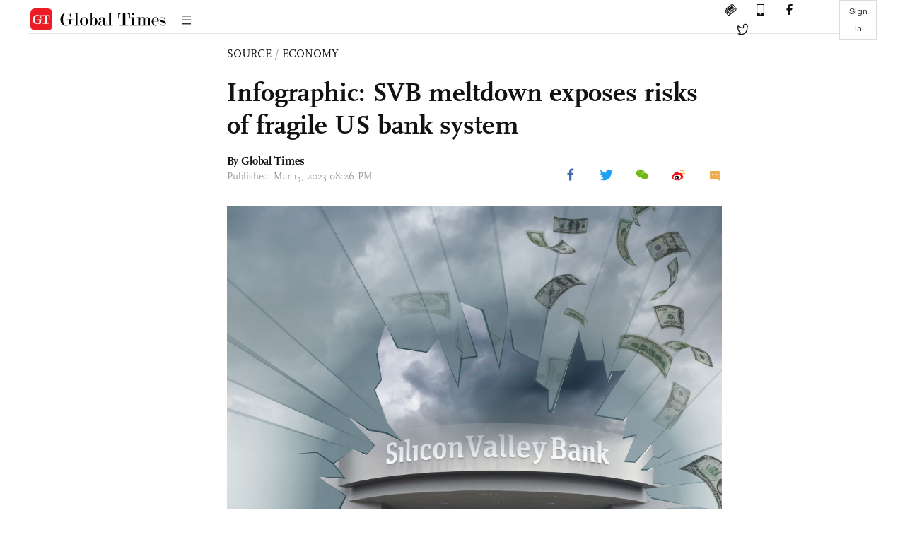

--- FILE ---
content_type: text/html
request_url: https://www.globaltimes.cn/page/202303/1287323.shtml
body_size: 2377
content:
<!DOCTYPE html
    PUBLIC "-//W3C//DTD XHTML 1.0 Transitional//EN" "http://www.w3.org/TR/xhtml1/DTD/xhtml1-transitional.dtd">
<html xmlns="http://www.w3.org/1999/xhtml">

<head>
    <meta http-equiv="Content-Type" content="text/html; charset=utf-8" />
    <title>Infographic: SVB meltdown exposes risks of fragile US bank system  - Global Times</title>
    <meta name="viewport" content="width=device-width, initial-scale=1.0">
    <meta http-equiv="X-UA-Compatible" content="IE=edge,chrome=1">
    <!--<meta http-equiv="X-UA-Compatible" content="IE=10; IE=9; IE=EDGE">-->
    <meta content="text/html; charset=UTF-8" http-equiv="Content-Type" />
    <meta content="text/javascript" http-equiv="Content-Script-Type" />
    <meta content="text/css" http-equiv="Content-Style-Type" />
    <meta id="MetaDescription" name="DESCRIPTION" content="It took Silicon Valley Bank (SVB) 40 years to become the 16th-biggest lender in the US serving the tech industry. But it only took two days for its meltdown. When many were still pondering whether the biggest US bank failure since 2008 was another Lehman Moment that started the global financial crisis over a decade ago, Signature Bank, the 29th-biggest lender in the US, collapsed. Silvergate, another regional lender, also failed. The spectacular falls of the US banks exposed profound risks of the fragile US bank system. " />
    <meta id="MetaImage" name="Logo" content="https://www.globaltimes.cn/Portals/0/attachment/2023/2023-03-12/0789bfaa-c411-4b71-85a1-d367341b22ae_s.jpeg" />
    <meta id="MetaKeywords" name="KEYWORDS" content="US bank, SVB, Fed" />
    <meta id="MetaCopyright" name="COPYRIGHT" content="Copyright 2021 by The Global Times" />
    <meta id="MetaAuthor" name="AUTHOR" content="Global Times" />
    <meta id="content_show_type" content="图文" />
    <meta id="channel_name" content="SOURCE,Economy" />
    <meta id="channel_id" content="8,68" />
    <meta id="author_name" content="Global Times" />
    <meta name="RESOURCE-TYPE" content="DOCUMENT" />
    <meta name="DISTRIBUTION" content="GLOBAL" />
    <meta id="MetaRobots" name="ROBOTS" content="INDEX, FOLLOW" />
    <meta name="REVISIT-AFTER" content="1 DAYS" />
    <meta name="RATING" content="GENERAL" />
    <meta name="viewport" content="width=device-width, initial-scale=1.0">
    <meta name="twitter:image" content="https://www.globaltimes.cn/Portals/0/attachment/2023/2023-03-12/0789bfaa-c411-4b71-85a1-d367341b22ae.jpeg">
    <meta name="twitter:card" content="summary_large_image">
    <meta name="twitter:site" content="@globaltimesnews">
    <meta name="twitter:url" content="https://www.globaltimes.cn/page/202303/1287323.shtml">
    <meta name="twitter:title" content="Infographic: SVB meltdown exposes risks of fragile US bank system ">
    <meta name="twitter:description" content="It took Silicon Valley Bank (SVB) 40 years to become the 16th-biggest lender in the US serving the tech industry. But it only took two days for its meltdown. When many were still pondering whether the biggest US bank failure since 2008 was another Lehman Moment that started the global financial crisis over a decade ago, Signature Bank, the 29th-biggest lender in the US, collapsed. Silvergate, another regional lender, also failed. The spectacular falls of the US banks exposed profound risks of the fragile US bank system. ">
    <meta name="twitter:creator" content="@globaltimesnews">
    <meta property="og:image" content="https://www.globaltimes.cn/Portals/0/attachment/2023/2023-03-12/0789bfaa-c411-4b71-85a1-d367341b22ae.jpeg" />
    <script type="text/javascript" src="/js-n/jquery-3.7.0.min.js" language="javascript"></script>
    <script type="text/javascript" src="/js-n/jquery-migrate-3.4.0.min.js" language="javascript"></script>
    <script type="text/javascript" src="/js-n/file.js" language="javascript"></script>
    <script> load_file("/includes-n/article_head.html"); </script>
</head>

<body>
    <!-- 文章头部 -->
    <script> load_file("/includes-n/article_top.html"); </script>
    <!-- 文章内容部分 -->
    <div class="container article_section">
        <div class="row">
            <div class="article_page">
                <div class="article_left">
                    <ul class="article_left_share share_section">
                        <script> load_file("/includes-n/float_share_new.html"); </script>
                    </ul>
                </div>
                <div class="article">
                    <div class="article_top">
                        <div class="article_column"><span class="cloumm_level_one"><a href="https://www.globaltimes.cn/source/" target="_blank">SOURCE</a></span>&nbsp;/&nbsp;<span class="cloumm_level_two"><a href="https://www.globaltimes.cn/source/economy/" target="_blank">ECONOMY</a></span></div>
                        <div class="article_title">Infographic: SVB meltdown exposes risks of fragile US bank system </div>
                        
                        <div class="author_share">
                            <div class="author_share_left"><span class="byline">By Global Times </span><span
                                    class="pub_time">Published: Mar 15, 2023 08:26 PM</span> </div>
                            <span class="article_top_share share_section">
                                <script> load_file("/includes-n/article_share_new.html"); </script>
                            </span>
                        </div>
                    </div>
                    <div class="article_content">
                        <div class="article_right"> <center><img id="621224" style="border-left-width: 0px; border-right-width: 0px; width: 100%; border-bottom-width: 0px; border-top-width: 0px" alt="Infographic: SVB meltdown exposes risks of fragile US bank system  Infographic: GT" src="https://www.globaltimes.cn/Portals/0/attachment/2023/2023-03-15/09531c7b-081d-4b36-bb3b-10fe7deff444.jpeg" /></center>
<p class="picture" style="font-size: 13px; font-family: Times New Roman; color: #999; margin-top: 3px">Infographic: SVB meltdown exposes risks of fragile US bank system Infographic: GT</p><br /><br />&nbsp; <br>
                        </div>
                    </div>
                    <script> load_file("/includes-n/article_extend1.html"); </script>
                    <div class="article_footer">
                        <div class="article_footer_share share_section">
                            <script> load_file("/includes-n/article_share_new.html"); </script>
                        </div>
                    </div>
                    <script> load_file("/includes-n/article_extend2.html"); </script>
                    <script> load_file("/includes-n/article_comment.html"); </script>
                    <script> load_file("/includes-n/article_extend3.html"); </script>
                    <div class="related_section"><div class="column_title">RELATED ARTICLES</div><div class="related_article"><div class="related_img"><a href="https://www.globaltimes.cn/page/202303/1287139.shtml"><img src="https://www.globaltimes.cn/Portals/0/attachment/2023/2023-03-05/2571d79b-1124-4e74-8aa0-1c7aa1b990b8_s.jpeg"></a></div><div class="related_content"><div class="new_title_s"><a href="https://www.globaltimes.cn/page/202303/1287139.shtml"> Chinese firms feel limited impact from SVB's failure; experts warn of global risks</a></div><p>Some Chinese enterprises that have business ties with US-based Silicon Valley Bank (SVB) said that they have so ...</p></div></div><div class="in_divider on_p"></div><div class="related_article"><div class="related_img"><a href="https://www.globaltimes.cn/page/202303/1287160.shtml"><img src="https://www.globaltimes.cn/Portals/0/attachment/2023/2023-03-12/667d9982-b81e-4a67-8617-01d267b7d7a2_s.jpeg"></a></div><div class="related_content"><div class="new_title_s"><a href="https://www.globaltimes.cn/page/202303/1287160.shtml"> GT Voice: Beware, global investors! Don’t let US banks devour your cash</a></div><p>During the handling of the SVB failure, the interests of tech start-ups and investors need to be guaranteed. ...</p></div></div><div class="in_divider on_p"></div><div class="related_article"><div class="related_img"><a href="https://www.globaltimes.cn/page/202303/1287267.shtml"><img src="https://www.globaltimes.cn/Portals/0/attachment/2023/2023-03-05/2571d79b-1124-4e74-8aa0-1c7aa1b990b8_s.jpeg"></a></div><div class="related_content"><div class="new_title_s"><a href="https://www.globaltimes.cn/page/202303/1287267.shtml"> Nation’s capital market stable despite SVB woes</a></div><p>Following the shockwaves from the collapse of Silicon Valley Bank (SVB) weighed on global bank stocks, China’s stock ...</p></div></div><div class="in_divider on_p"></div></div>
                    <script> load_file("/includes-n/article_extend4.html"); </script>
                    <script> load_file("/includes-n/article_most_view.html"); </script>
                    <script> load_file("/includes-n/article_extend5.html"); </script>
                </div>
            </div>
        </div>
    </div>
    <div id="img_cover" style="display: none">
        <div class="close_cover"><img src="/img/close.png"></div>
        <img class="drag_img" src="">
    </div>
    <!-- 页面尾部 -->
    <script> load_file("/includes-n/footer.html"); </script>
    <script> load_file("/includes-n/addthis.html"); </script>
</body>
<script> load_file("/includes-n/article_bottom.html"); </script>
</html>

--- FILE ---
content_type: text/html
request_url: https://www.globaltimes.cn/includes-n/article_most_view.html
body_size: 400
content:
<div class="most_view_section">
  <div class="column_title">MOST VIEWED</div>
  <div class="footer_most_view">
    <div class="most_view_left">
      <div class="most_article"><i class="top_3">1</i><a href="https://www.globaltimes.cn/page/202601/1353489.shtml">US officials’ claims that Canada will ‘regret’ decision to allow Chinese EVs into market narrow-minded, failing to consider benefits for Canada’s economic development, consumer welfare: experts</a></div>

      <div class="most_article"><i class="top_3">2</i><a href="https://www.globaltimes.cn/page/202601/1353486.shtml">Chinese Consulate-General in Chicago urges Chinese nationals in Minnesota to strengthen safety precautions</a></div>

      <div class="most_article"><i class="top_3">3</i><a href="https://www.globaltimes.cn/page/202601/1353496.shtml">Chinese team makes history by reaching U23 Asian Cup semifinals for first time</a></div>
    </div>
    <div class="most_view_right">

      <div class="most_article"><i>4</i><a href="https://www.globaltimes.cn/page/202601/1353492.shtml">The PLA Eastern Theater Command deploys naval and air assets to monitor and track US vessels’ Taiwan Straits transits: spokesperson</a></div>

      <div class="most_article"><i>5</i><a href="https://www.globaltimes.cn/page/202601/1353495.shtml">Company suspends employee after wife’s daily videos apologizing to ‘unfaithful’ husband go viral: media</a></div>

      <div class="most_article"><i>6</i><a href="https://www.globaltimes.cn/page/202601/1353521.shtml">Trump’s tariff threat over Greenland sparks European pushback; Chinese experts note widening transatlantic divide</a></div>
    </div>
  </div>
</div>

--- FILE ---
content_type: application/javascript; charset=utf-8
request_url: https://enapp.globaltimes.cn/web/js/chunk-3238cd16.cde219d5.js
body_size: 174838
content:
/*! For license information please see chunk-3238cd16.cde219d5.js.LICENSE.txt */
(window.webpackJsonp=window.webpackJsonp||[]).push([["chunk-3238cd16"],{"010e":function(e,t,n){!function(e){"use strict";e.defineLocale("uz-latn",{months:"Yanvar_Fevral_Mart_Aprel_May_Iyun_Iyul_Avgust_Sentabr_Oktabr_Noyabr_Dekabr".split("_"),monthsShort:"Yan_Fev_Mar_Apr_May_Iyun_Iyul_Avg_Sen_Okt_Noy_Dek".split("_"),weekdays:"Yakshanba_Dushanba_Seshanba_Chorshanba_Payshanba_Juma_Shanba".split("_"),weekdaysShort:"Yak_Dush_Sesh_Chor_Pay_Jum_Shan".split("_"),weekdaysMin:"Ya_Du_Se_Cho_Pa_Ju_Sha".split("_"),longDateFormat:{LT:"HH:mm",LTS:"HH:mm:ss",L:"DD/MM/YYYY",LL:"D MMMM YYYY",LLL:"D MMMM YYYY HH:mm",LLLL:"D MMMM YYYY, dddd HH:mm"},calendar:{sameDay:"[Bugun soat] LT [da]",nextDay:"[Ertaga] LT [da]",nextWeek:"dddd [kuni soat] LT [da]",lastDay:"[Kecha soat] LT [da]",lastWeek:"[O'tgan] dddd [kuni soat] LT [da]",sameElse:"L"},relativeTime:{future:"Yaqin %s ichida",past:"Bir necha %s oldin",s:"soniya",ss:"%d soniya",m:"bir daqiqa",mm:"%d daqiqa",h:"bir soat",hh:"%d soat",d:"bir kun",dd:"%d kun",M:"bir oy",MM:"%d oy",y:"bir yil",yy:"%d yil"},week:{dow:1,doy:7}})}(n("c1df"))},"02fb":function(e,t,n){!function(e){"use strict";e.defineLocale("ml",{months:"ജനുവരി_ഫെബ്രുവരി_മാർച്ച്_ഏപ്രിൽ_മേയ്_ജൂൺ_ജൂലൈ_ഓഗസ്റ്റ്_സെപ്റ്റംബർ_ഒക്ടോബർ_നവംബർ_ഡിസംബർ".split("_"),monthsShort:"ജനു._ഫെബ്രു._മാർ._ഏപ്രി._മേയ്_ജൂൺ_ജൂലൈ._ഓഗ._സെപ്റ്റ._ഒക്ടോ._നവം._ഡിസം.".split("_"),monthsParseExact:!0,weekdays:"ഞായറാഴ്ച_തിങ്കളാഴ്ച_ചൊവ്വാഴ്ച_ബുധനാഴ്ച_വ്യാഴാഴ്ച_വെള്ളിയാഴ്ച_ശനിയാഴ്ച".split("_"),weekdaysShort:"ഞായർ_തിങ്കൾ_ചൊവ്വ_ബുധൻ_വ്യാഴം_വെള്ളി_ശനി".split("_"),weekdaysMin:"ഞാ_തി_ചൊ_ബു_വ്യാ_വെ_ശ".split("_"),longDateFormat:{LT:"A h:mm -നു",LTS:"A h:mm:ss -നു",L:"DD/MM/YYYY",LL:"D MMMM YYYY",LLL:"D MMMM YYYY, A h:mm -നു",LLLL:"dddd, D MMMM YYYY, A h:mm -നു"},calendar:{sameDay:"[ഇന്ന്] LT",nextDay:"[നാളെ] LT",nextWeek:"dddd, LT",lastDay:"[ഇന്നലെ] LT",lastWeek:"[കഴിഞ്ഞ] dddd, LT",sameElse:"L"},relativeTime:{future:"%s കഴിഞ്ഞ്",past:"%s മുൻപ്",s:"അൽപ നിമിഷങ്ങൾ",ss:"%d സെക്കൻഡ്",m:"ഒരു മിനിറ്റ്",mm:"%d മിനിറ്റ്",h:"ഒരു മണിക്കൂർ",hh:"%d മണിക്കൂർ",d:"ഒരു ദിവസം",dd:"%d ദിവസം",M:"ഒരു മാസം",MM:"%d മാസം",y:"ഒരു വർഷം",yy:"%d വർഷം"},meridiemParse:/രാത്രി|രാവിലെ|ഉച്ച കഴിഞ്ഞ്|വൈകുന്നേരം|രാത്രി/i,meridiemHour:function(e,t){return 12===e&&(e=0),"രാത്രി"===t&&e>=4||"ഉച്ച കഴിഞ്ഞ്"===t||"വൈകുന്നേരം"===t?e+12:e},meridiem:function(e,t,n){return e<4?"രാത്രി":e<12?"രാവിലെ":e<17?"ഉച്ച കഴിഞ്ഞ്":e<20?"വൈകുന്നേരം":"രാത്രി"}})}(n("c1df"))},"03ec":function(e,t,n){!function(e){"use strict";e.defineLocale("cv",{months:"кӑрлач_нарӑс_пуш_ака_май_ҫӗртме_утӑ_ҫурла_авӑн_юпа_чӳк_раштав".split("_"),monthsShort:"кӑр_нар_пуш_ака_май_ҫӗр_утӑ_ҫур_авн_юпа_чӳк_раш".split("_"),weekdays:"вырсарникун_тунтикун_ытларикун_юнкун_кӗҫнерникун_эрнекун_шӑматкун".split("_"),weekdaysShort:"выр_тун_ытл_юн_кӗҫ_эрн_шӑм".split("_"),weekdaysMin:"вр_тн_ыт_юн_кҫ_эр_шм".split("_"),longDateFormat:{LT:"HH:mm",LTS:"HH:mm:ss",L:"DD-MM-YYYY",LL:"YYYY [ҫулхи] MMMM [уйӑхӗн] D[-мӗшӗ]",LLL:"YYYY [ҫулхи] MMMM [уйӑхӗн] D[-мӗшӗ], HH:mm",LLLL:"dddd, YYYY [ҫулхи] MMMM [уйӑхӗн] D[-мӗшӗ], HH:mm"},calendar:{sameDay:"[Паян] LT [сехетре]",nextDay:"[Ыран] LT [сехетре]",lastDay:"[Ӗнер] LT [сехетре]",nextWeek:"[Ҫитес] dddd LT [сехетре]",lastWeek:"[Иртнӗ] dddd LT [сехетре]",sameElse:"L"},relativeTime:{future:function(e){return e+(/сехет$/i.exec(e)?"рен":/ҫул$/i.exec(e)?"тан":"ран")},past:"%s каялла",s:"пӗр-ик ҫеккунт",ss:"%d ҫеккунт",m:"пӗр минут",mm:"%d минут",h:"пӗр сехет",hh:"%d сехет",d:"пӗр кун",dd:"%d кун",M:"пӗр уйӑх",MM:"%d уйӑх",y:"пӗр ҫул",yy:"%d ҫул"},dayOfMonthOrdinalParse:/\d{1,2}-мӗш/,ordinal:"%d-мӗш",week:{dow:1,doy:7}})}(n("c1df"))},"044b":function(e,t){e.exports=function(e){return null!=e&&null!=e.constructor&&"function"==typeof e.constructor.isBuffer&&e.constructor.isBuffer(e)}},"0558":function(e,t,n){!function(e){"use strict";function t(e){return e%100==11||e%10!=1}function n(e,n,a,i){var r=e+" ";switch(a){case"s":return n||i?"nokkrar sekúndur":"nokkrum sekúndum";case"ss":return t(e)?r+(n||i?"sekúndur":"sekúndum"):r+"sekúnda";case"m":return n?"mínúta":"mínútu";case"mm":return t(e)?r+(n||i?"mínútur":"mínútum"):n?r+"mínúta":r+"mínútu";case"hh":return t(e)?r+(n||i?"klukkustundir":"klukkustundum"):r+"klukkustund";case"d":return n?"dagur":i?"dag":"degi";case"dd":return t(e)?n?r+"dagar":r+(i?"daga":"dögum"):n?r+"dagur":r+(i?"dag":"degi");case"M":return n?"mánuður":i?"mánuð":"mánuði";case"MM":return t(e)?n?r+"mánuðir":r+(i?"mánuði":"mánuðum"):n?r+"mánuður":r+(i?"mánuð":"mánuði");case"y":return n||i?"ár":"ári";case"yy":return t(e)?r+(n||i?"ár":"árum"):r+(n||i?"ár":"ári")}}e.defineLocale("is",{months:"janúar_febrúar_mars_apríl_maí_júní_júlí_ágúst_september_október_nóvember_desember".split("_"),monthsShort:"jan_feb_mar_apr_maí_jún_júl_ágú_sep_okt_nóv_des".split("_"),weekdays:"sunnudagur_mánudagur_þriðjudagur_miðvikudagur_fimmtudagur_föstudagur_laugardagur".split("_"),weekdaysShort:"sun_mán_þri_mið_fim_fös_lau".split("_"),weekdaysMin:"Su_Má_Þr_Mi_Fi_Fö_La".split("_"),longDateFormat:{LT:"H:mm",LTS:"H:mm:ss",L:"DD.MM.YYYY",LL:"D. MMMM YYYY",LLL:"D. MMMM YYYY [kl.] H:mm",LLLL:"dddd, D. MMMM YYYY [kl.] H:mm"},calendar:{sameDay:"[í dag kl.] LT",nextDay:"[á morgun kl.] LT",nextWeek:"dddd [kl.] LT",lastDay:"[í gær kl.] LT",lastWeek:"[síðasta] dddd [kl.] LT",sameElse:"L"},relativeTime:{future:"eftir %s",past:"fyrir %s síðan",s:n,ss:n,m:n,mm:n,h:"klukkustund",hh:n,d:n,dd:n,M:n,MM:n,y:n,yy:n},dayOfMonthOrdinalParse:/\d{1,2}\./,ordinal:"%d.",week:{dow:1,doy:4}})}(n("c1df"))},"069f":function(e,t,n){},"0721":function(e,t,n){!function(e){"use strict";e.defineLocale("fo",{months:"januar_februar_mars_apríl_mai_juni_juli_august_september_oktober_november_desember".split("_"),monthsShort:"jan_feb_mar_apr_mai_jun_jul_aug_sep_okt_nov_des".split("_"),weekdays:"sunnudagur_mánadagur_týsdagur_mikudagur_hósdagur_fríggjadagur_leygardagur".split("_"),weekdaysShort:"sun_mán_týs_mik_hós_frí_ley".split("_"),weekdaysMin:"su_má_tý_mi_hó_fr_le".split("_"),longDateFormat:{LT:"HH:mm",LTS:"HH:mm:ss",L:"DD/MM/YYYY",LL:"D MMMM YYYY",LLL:"D MMMM YYYY HH:mm",LLLL:"dddd D. MMMM, YYYY HH:mm"},calendar:{sameDay:"[Í dag kl.] LT",nextDay:"[Í morgin kl.] LT",nextWeek:"dddd [kl.] LT",lastDay:"[Í gjár kl.] LT",lastWeek:"[síðstu] dddd [kl] LT",sameElse:"L"},relativeTime:{future:"um %s",past:"%s síðani",s:"fá sekund",ss:"%d sekundir",m:"ein minuttur",mm:"%d minuttir",h:"ein tími",hh:"%d tímar",d:"ein dagur",dd:"%d dagar",M:"ein mánaður",MM:"%d mánaðir",y:"eitt ár",yy:"%d ár"},dayOfMonthOrdinalParse:/\d{1,2}\./,ordinal:"%d.",week:{dow:1,doy:4}})}(n("c1df"))},"079e":function(e,t,n){!function(e){"use strict";e.defineLocale("ja",{eras:[{since:"2019-05-01",offset:1,name:"令和",narrow:"㋿",abbr:"R"},{since:"1989-01-08",until:"2019-04-30",offset:1,name:"平成",narrow:"㍻",abbr:"H"},{since:"1926-12-25",until:"1989-01-07",offset:1,name:"昭和",narrow:"㍼",abbr:"S"},{since:"1912-07-30",until:"1926-12-24",offset:1,name:"大正",narrow:"㍽",abbr:"T"},{since:"1873-01-01",until:"1912-07-29",offset:6,name:"明治",narrow:"㍾",abbr:"M"},{since:"0001-01-01",until:"1873-12-31",offset:1,name:"西暦",narrow:"AD",abbr:"AD"},{since:"0000-12-31",until:-1/0,offset:1,name:"紀元前",narrow:"BC",abbr:"BC"}],eraYearOrdinalRegex:/(元|\d+)年/,eraYearOrdinalParse:function(e,t){return"元"===t[1]?1:parseInt(t[1]||e,10)},months:"1月_2月_3月_4月_5月_6月_7月_8月_9月_10月_11月_12月".split("_"),monthsShort:"1月_2月_3月_4月_5月_6月_7月_8月_9月_10月_11月_12月".split("_"),weekdays:"日曜日_月曜日_火曜日_水曜日_木曜日_金曜日_土曜日".split("_"),weekdaysShort:"日_月_火_水_木_金_土".split("_"),weekdaysMin:"日_月_火_水_木_金_土".split("_"),longDateFormat:{LT:"HH:mm",LTS:"HH:mm:ss",L:"YYYY/MM/DD",LL:"YYYY年M月D日",LLL:"YYYY年M月D日 HH:mm",LLLL:"YYYY年M月D日 dddd HH:mm",l:"YYYY/MM/DD",ll:"YYYY年M月D日",lll:"YYYY年M月D日 HH:mm",llll:"YYYY年M月D日(ddd) HH:mm"},meridiemParse:/午前|午後/i,isPM:function(e){return"午後"===e},meridiem:function(e,t,n){return e<12?"午前":"午後"},calendar:{sameDay:"[今日] LT",nextDay:"[明日] LT",nextWeek:function(e){return e.week()!==this.week()?"[来週]dddd LT":"dddd LT"},lastDay:"[昨日] LT",lastWeek:function(e){return this.week()!==e.week()?"[先週]dddd LT":"dddd LT"},sameElse:"L"},dayOfMonthOrdinalParse:/\d{1,2}日/,ordinal:function(e,t){switch(t){case"y":return 1===e?"元年":e+"年";case"d":case"D":case"DDD":return e+"日";default:return e}},relativeTime:{future:"%s後",past:"%s前",s:"数秒",ss:"%d秒",m:"1分",mm:"%d分",h:"1時間",hh:"%d時間",d:"1日",dd:"%d日",M:"1ヶ月",MM:"%dヶ月",y:"1年",yy:"%d年"}})}(n("c1df"))},"09fa":function(e,t,n){var a=n("4588"),i=n("9def");e.exports=function(e){if(void 0===e)return 0;var t=a(e),n=i(t);if(t!==n)throw RangeError("Wrong length!");return n}},"0a06":function(e,t,n){"use strict";var a=n("2444"),i=n("c532"),r=n("f6b49"),s=n("5270");function o(e){this.defaults=e,this.interceptors={request:new r,response:new r}}o.prototype.request=function(e){"string"==typeof e&&(e=i.merge({url:arguments[0]},arguments[1])),(e=i.merge(a,{method:"get"},this.defaults,e)).method=e.method.toLowerCase();var t=[s,void 0],n=Promise.resolve(e);for(this.interceptors.request.forEach((function(e){t.unshift(e.fulfilled,e.rejected)})),this.interceptors.response.forEach((function(e){t.push(e.fulfilled,e.rejected)}));t.length;)n=n.then(t.shift(),t.shift());return n},i.forEach(["delete","get","head","options"],(function(e){o.prototype[e]=function(t,n){return this.request(i.merge(n||{},{method:e,url:t}))}})),i.forEach(["post","put","patch"],(function(e){o.prototype[e]=function(t,n,a){return this.request(i.merge(a||{},{method:e,url:t,data:n}))}})),e.exports=o},"0a3c":function(e,t,n){!function(e){"use strict";var t="ene._feb._mar._abr._may._jun._jul._ago._sep._oct._nov._dic.".split("_"),n="ene_feb_mar_abr_may_jun_jul_ago_sep_oct_nov_dic".split("_"),a=[/^ene/i,/^feb/i,/^mar/i,/^abr/i,/^may/i,/^jun/i,/^jul/i,/^ago/i,/^sep/i,/^oct/i,/^nov/i,/^dic/i],i=/^(enero|febrero|marzo|abril|mayo|junio|julio|agosto|septiembre|octubre|noviembre|diciembre|ene\.?|feb\.?|mar\.?|abr\.?|may\.?|jun\.?|jul\.?|ago\.?|sep\.?|oct\.?|nov\.?|dic\.?)/i;e.defineLocale("es-do",{months:"enero_febrero_marzo_abril_mayo_junio_julio_agosto_septiembre_octubre_noviembre_diciembre".split("_"),monthsShort:function(e,a){return e?/-MMM-/.test(a)?n[e.month()]:t[e.month()]:t},monthsRegex:i,monthsShortRegex:i,monthsStrictRegex:/^(enero|febrero|marzo|abril|mayo|junio|julio|agosto|septiembre|octubre|noviembre|diciembre)/i,monthsShortStrictRegex:/^(ene\.?|feb\.?|mar\.?|abr\.?|may\.?|jun\.?|jul\.?|ago\.?|sep\.?|oct\.?|nov\.?|dic\.?)/i,monthsParse:a,longMonthsParse:a,shortMonthsParse:a,weekdays:"domingo_lunes_martes_miércoles_jueves_viernes_sábado".split("_"),weekdaysShort:"dom._lun._mar._mié._jue._vie._sáb.".split("_"),weekdaysMin:"do_lu_ma_mi_ju_vi_sá".split("_"),weekdaysParseExact:!0,longDateFormat:{LT:"h:mm A",LTS:"h:mm:ss A",L:"DD/MM/YYYY",LL:"D [de] MMMM [de] YYYY",LLL:"D [de] MMMM [de] YYYY h:mm A",LLLL:"dddd, D [de] MMMM [de] YYYY h:mm A"},calendar:{sameDay:function(){return"[hoy a la"+(1!==this.hours()?"s":"")+"] LT"},nextDay:function(){return"[mañana a la"+(1!==this.hours()?"s":"")+"] LT"},nextWeek:function(){return"dddd [a la"+(1!==this.hours()?"s":"")+"] LT"},lastDay:function(){return"[ayer a la"+(1!==this.hours()?"s":"")+"] LT"},lastWeek:function(){return"[el] dddd [pasado a la"+(1!==this.hours()?"s":"")+"] LT"},sameElse:"L"},relativeTime:{future:"en %s",past:"hace %s",s:"unos segundos",ss:"%d segundos",m:"un minuto",mm:"%d minutos",h:"una hora",hh:"%d horas",d:"un día",dd:"%d días",w:"una semana",ww:"%d semanas",M:"un mes",MM:"%d meses",y:"un año",yy:"%d años"},dayOfMonthOrdinalParse:/\d{1,2}º/,ordinal:"%dº",week:{dow:1,doy:4}})}(n("c1df"))},"0a49":function(e,t,n){var a=n("9b43"),i=n("626a"),r=n("4bf8"),s=n("9def"),o=n("cd1c");e.exports=function(e,t){var n=1==e,d=2==e,c=3==e,u=4==e,l=6==e,_=5==e||l,m=t||o;return function(t,o,h){for(var f,p,y=r(t),g=i(y),M=a(o,h,3),w=s(g.length),L=0,v=n?m(t,w):d?m(t,0):void 0;w>L;L++)if((_||L in g)&&(p=M(f=g[L],L,y),e))if(n)v[L]=p;else if(p)switch(e){case 3:return!0;case 5:return f;case 6:return L;case 2:v.push(f)}else if(u)return!1;return l?-1:c||u?u:v}}},"0a84":function(e,t,n){!function(e){"use strict";e.defineLocale("ar-ma",{months:"يناير_فبراير_مارس_أبريل_ماي_يونيو_يوليوز_غشت_شتنبر_أكتوبر_نونبر_دجنبر".split("_"),monthsShort:"يناير_فبراير_مارس_أبريل_ماي_يونيو_يوليوز_غشت_شتنبر_أكتوبر_نونبر_دجنبر".split("_"),weekdays:"الأحد_الإثنين_الثلاثاء_الأربعاء_الخميس_الجمعة_السبت".split("_"),weekdaysShort:"احد_اثنين_ثلاثاء_اربعاء_خميس_جمعة_سبت".split("_"),weekdaysMin:"ح_ن_ث_ر_خ_ج_س".split("_"),weekdaysParseExact:!0,longDateFormat:{LT:"HH:mm",LTS:"HH:mm:ss",L:"DD/MM/YYYY",LL:"D MMMM YYYY",LLL:"D MMMM YYYY HH:mm",LLLL:"dddd D MMMM YYYY HH:mm"},calendar:{sameDay:"[اليوم على الساعة] LT",nextDay:"[غدا على الساعة] LT",nextWeek:"dddd [على الساعة] LT",lastDay:"[أمس على الساعة] LT",lastWeek:"dddd [على الساعة] LT",sameElse:"L"},relativeTime:{future:"في %s",past:"منذ %s",s:"ثوان",ss:"%d ثانية",m:"دقيقة",mm:"%d دقائق",h:"ساعة",hh:"%d ساعات",d:"يوم",dd:"%d أيام",M:"شهر",MM:"%d أشهر",y:"سنة",yy:"%d سنوات"},week:{dow:1,doy:4}})}(n("c1df"))},"0caa":function(e,t,n){!function(e){"use strict";function t(e,t,n,a){var i={s:["thoddea sekondamni","thodde sekond"],ss:[e+" sekondamni",e+" sekond"],m:["eka mintan","ek minut"],mm:[e+" mintamni",e+" mintam"],h:["eka voran","ek vor"],hh:[e+" voramni",e+" voram"],d:["eka disan","ek dis"],dd:[e+" disamni",e+" dis"],M:["eka mhoinean","ek mhoino"],MM:[e+" mhoineamni",e+" mhoine"],y:["eka vorsan","ek voros"],yy:[e+" vorsamni",e+" vorsam"]};return a?i[n][0]:i[n][1]}e.defineLocale("gom-latn",{months:{standalone:"Janer_Febrer_Mars_Abril_Mai_Jun_Julai_Agost_Setembr_Otubr_Novembr_Dezembr".split("_"),format:"Janerachea_Febrerachea_Marsachea_Abrilachea_Maiachea_Junachea_Julaiachea_Agostachea_Setembrachea_Otubrachea_Novembrachea_Dezembrachea".split("_"),isFormat:/MMMM(\s)+D[oD]?/},monthsShort:"Jan._Feb._Mars_Abr._Mai_Jun_Jul._Ago._Set._Otu._Nov._Dez.".split("_"),monthsParseExact:!0,weekdays:"Aitar_Somar_Mongllar_Budhvar_Birestar_Sukrar_Son'var".split("_"),weekdaysShort:"Ait._Som._Mon._Bud._Bre._Suk._Son.".split("_"),weekdaysMin:"Ai_Sm_Mo_Bu_Br_Su_Sn".split("_"),weekdaysParseExact:!0,longDateFormat:{LT:"A h:mm [vazta]",LTS:"A h:mm:ss [vazta]",L:"DD-MM-YYYY",LL:"D MMMM YYYY",LLL:"D MMMM YYYY A h:mm [vazta]",LLLL:"dddd, MMMM Do, YYYY, A h:mm [vazta]",llll:"ddd, D MMM YYYY, A h:mm [vazta]"},calendar:{sameDay:"[Aiz] LT",nextDay:"[Faleam] LT",nextWeek:"[Fuddlo] dddd[,] LT",lastDay:"[Kal] LT",lastWeek:"[Fattlo] dddd[,] LT",sameElse:"L"},relativeTime:{future:"%s",past:"%s adim",s:t,ss:t,m:t,mm:t,h:t,hh:t,d:t,dd:t,M:t,MM:t,y:t,yy:t},dayOfMonthOrdinalParse:/\d{1,2}(er)/,ordinal:function(e,t){switch(t){case"D":return e+"er";default:case"M":case"Q":case"DDD":case"d":case"w":case"W":return e}},week:{dow:0,doy:3},meridiemParse:/rati|sokallim|donparam|sanje/,meridiemHour:function(e,t){return 12===e&&(e=0),"rati"===t?e<4?e:e+12:"sokallim"===t?e:"donparam"===t?e>12?e:e+12:"sanje"===t?e+12:void 0},meridiem:function(e,t,n){return e<4?"rati":e<12?"sokallim":e<16?"donparam":e<20?"sanje":"rati"}})}(n("c1df"))},"0df6":function(e,t,n){"use strict";e.exports=function(e){return function(t){return e.apply(null,t)}}},"0e49":function(e,t,n){!function(e){"use strict";e.defineLocale("fr-ch",{months:"janvier_février_mars_avril_mai_juin_juillet_août_septembre_octobre_novembre_décembre".split("_"),monthsShort:"janv._févr._mars_avr._mai_juin_juil._août_sept._oct._nov._déc.".split("_"),monthsParseExact:!0,weekdays:"dimanche_lundi_mardi_mercredi_jeudi_vendredi_samedi".split("_"),weekdaysShort:"dim._lun._mar._mer._jeu._ven._sam.".split("_"),weekdaysMin:"di_lu_ma_me_je_ve_sa".split("_"),weekdaysParseExact:!0,longDateFormat:{LT:"HH:mm",LTS:"HH:mm:ss",L:"DD.MM.YYYY",LL:"D MMMM YYYY",LLL:"D MMMM YYYY HH:mm",LLLL:"dddd D MMMM YYYY HH:mm"},calendar:{sameDay:"[Aujourd’hui à] LT",nextDay:"[Demain à] LT",nextWeek:"dddd [à] LT",lastDay:"[Hier à] LT",lastWeek:"dddd [dernier à] LT",sameElse:"L"},relativeTime:{future:"dans %s",past:"il y a %s",s:"quelques secondes",ss:"%d secondes",m:"une minute",mm:"%d minutes",h:"une heure",hh:"%d heures",d:"un jour",dd:"%d jours",M:"un mois",MM:"%d mois",y:"un an",yy:"%d ans"},dayOfMonthOrdinalParse:/\d{1,2}(er|e)/,ordinal:function(e,t){switch(t){default:case"M":case"Q":case"D":case"DDD":case"d":return e+(1===e?"er":"e");case"w":case"W":return e+(1===e?"re":"e")}},week:{dow:1,doy:4}})}(n("c1df"))},"0e6b":function(e,t,n){!function(e){"use strict";e.defineLocale("en-au",{months:"January_February_March_April_May_June_July_August_September_October_November_December".split("_"),monthsShort:"Jan_Feb_Mar_Apr_May_Jun_Jul_Aug_Sep_Oct_Nov_Dec".split("_"),weekdays:"Sunday_Monday_Tuesday_Wednesday_Thursday_Friday_Saturday".split("_"),weekdaysShort:"Sun_Mon_Tue_Wed_Thu_Fri_Sat".split("_"),weekdaysMin:"Su_Mo_Tu_We_Th_Fr_Sa".split("_"),longDateFormat:{LT:"h:mm A",LTS:"h:mm:ss A",L:"DD/MM/YYYY",LL:"D MMMM YYYY",LLL:"D MMMM YYYY h:mm A",LLLL:"dddd, D MMMM YYYY h:mm A"},calendar:{sameDay:"[Today at] LT",nextDay:"[Tomorrow at] LT",nextWeek:"dddd [at] LT",lastDay:"[Yesterday at] LT",lastWeek:"[Last] dddd [at] LT",sameElse:"L"},relativeTime:{future:"in %s",past:"%s ago",s:"a few seconds",ss:"%d seconds",m:"a minute",mm:"%d minutes",h:"an hour",hh:"%d hours",d:"a day",dd:"%d days",M:"a month",MM:"%d months",y:"a year",yy:"%d years"},dayOfMonthOrdinalParse:/\d{1,2}(st|nd|rd|th)/,ordinal:function(e){var t=e%10;return e+(1==~~(e%100/10)?"th":1===t?"st":2===t?"nd":3===t?"rd":"th")},week:{dow:0,doy:4}})}(n("c1df"))},"0e81":function(e,t,n){!function(e){"use strict";var t={1:"'inci",5:"'inci",8:"'inci",70:"'inci",80:"'inci",2:"'nci",7:"'nci",20:"'nci",50:"'nci",3:"'üncü",4:"'üncü",100:"'üncü",6:"'ncı",9:"'uncu",10:"'uncu",30:"'uncu",60:"'ıncı",90:"'ıncı"};e.defineLocale("tr",{months:"Ocak_Şubat_Mart_Nisan_Mayıs_Haziran_Temmuz_Ağustos_Eylül_Ekim_Kasım_Aralık".split("_"),monthsShort:"Oca_Şub_Mar_Nis_May_Haz_Tem_Ağu_Eyl_Eki_Kas_Ara".split("_"),weekdays:"Pazar_Pazartesi_Salı_Çarşamba_Perşembe_Cuma_Cumartesi".split("_"),weekdaysShort:"Paz_Pzt_Sal_Çar_Per_Cum_Cmt".split("_"),weekdaysMin:"Pz_Pt_Sa_Ça_Pe_Cu_Ct".split("_"),meridiem:function(e,t,n){return e<12?n?"öö":"ÖÖ":n?"ös":"ÖS"},meridiemParse:/öö|ÖÖ|ös|ÖS/,isPM:function(e){return"ös"===e||"ÖS"===e},longDateFormat:{LT:"HH:mm",LTS:"HH:mm:ss",L:"DD.MM.YYYY",LL:"D MMMM YYYY",LLL:"D MMMM YYYY HH:mm",LLLL:"dddd, D MMMM YYYY HH:mm"},calendar:{sameDay:"[bugün saat] LT",nextDay:"[yarın saat] LT",nextWeek:"[gelecek] dddd [saat] LT",lastDay:"[dün] LT",lastWeek:"[geçen] dddd [saat] LT",sameElse:"L"},relativeTime:{future:"%s sonra",past:"%s önce",s:"birkaç saniye",ss:"%d saniye",m:"bir dakika",mm:"%d dakika",h:"bir saat",hh:"%d saat",d:"bir gün",dd:"%d gün",w:"bir hafta",ww:"%d hafta",M:"bir ay",MM:"%d ay",y:"bir yıl",yy:"%d yıl"},ordinal:function(e,n){switch(n){case"d":case"D":case"Do":case"DD":return e;default:if(0===e)return e+"'ıncı";var a=e%10;return e+(t[a]||t[e%100-a]||t[e>=100?100:null])}},week:{dow:1,doy:7}})}(n("c1df"))},"0efb":function(e,t,n){var a,i,r;!function(s,o){"use strict";e.exports?e.exports=o(n("c1df")):(i=[n("c1df")],void 0===(r="function"==typeof(a=o)?a.apply(t,i):a)||(e.exports=r))}(0,(function(e){"use strict";void 0===e.version&&e.default&&(e=e.default);var t,n={},a={},i={},r={},s={};e&&"string"==typeof e.version||S("Moment Timezone requires Moment.js. See https://momentjs.com/timezone/docs/#/use-it/browser/");var o=e.version.split("."),d=+o[0],c=+o[1];function u(e){return e>96?e-87:e>64?e-29:e-48}function l(e){var t=0,n=e.split("."),a=n[0],i=n[1]||"",r=1,s=0,o=1;for(45===e.charCodeAt(0)&&(t=1,o=-1);t<a.length;t++)s=60*s+u(a.charCodeAt(t));for(t=0;t<i.length;t++)r/=60,s+=u(i.charCodeAt(t))*r;return s*o}function _(e){for(var t=0;t<e.length;t++)e[t]=l(e[t])}function m(e,t){var n,a=[];for(n=0;n<t.length;n++)a[n]=e[t[n]];return a}function h(e){var t=e.split("|"),n=t[2].split(" "),a=t[3].split(""),i=t[4].split(" ");return _(n),_(a),_(i),function(e,t){for(var n=0;n<t;n++)e[n]=Math.round((e[n-1]||0)+6e4*e[n]);e[t-1]=1/0}(i,a.length),{name:t[0],abbrs:m(t[1].split(" "),a),offsets:m(n,a),untils:i,population:0|t[5]}}function f(e){e&&this._set(h(e))}function p(e,t){this.name=e,this.zones=t}function y(e){var t=e.toTimeString(),n=t.match(/\([a-z ]+\)/i);n&&n[0]?n=(n=n[0].match(/[A-Z]/g))?n.join(""):void 0:n=(n=t.match(/[A-Z]{3,5}/g))?n[0]:void 0,"GMT"===n&&(n=void 0),this.at=+e,this.abbr=n,this.offset=e.getTimezoneOffset()}function g(e){this.zone=e,this.offsetScore=0,this.abbrScore=0}function M(e,t){for(var n,a;a=6e4*((t.at-e.at)/12e4|0);)(n=new y(new Date(e.at+a))).offset===e.offset?e=n:t=n;return e}function w(e,t){return e.offsetScore!==t.offsetScore?e.offsetScore-t.offsetScore:e.abbrScore!==t.abbrScore?e.abbrScore-t.abbrScore:e.zone.population!==t.zone.population?t.zone.population-e.zone.population:t.zone.name.localeCompare(e.zone.name)}function L(e,t){var n,a;for(_(t),n=0;n<t.length;n++)a=t[n],s[a]=s[a]||{},s[a][e]=!0}function v(e){var t,n,a,i=e.length,o={},d=[];for(t=0;t<i;t++)for(n in a=s[e[t].offset]||{})a.hasOwnProperty(n)&&(o[n]=!0);for(t in o)o.hasOwnProperty(t)&&d.push(r[t]);return d}function k(){try{var e=Intl.DateTimeFormat().resolvedOptions().timeZone;if(e&&e.length>3){var t=r[b(e)];if(t)return t;S("Moment Timezone found "+e+" from the Intl api, but did not have that data loaded.")}}catch(e){}var n,a,i,s=function(){var e,t,n,a=(new Date).getFullYear()-2,i=new y(new Date(a,0,1)),r=[i];for(n=1;n<48;n++)(t=new y(new Date(a,n,1))).offset!==i.offset&&(e=M(i,t),r.push(e),r.push(new y(new Date(e.at+6e4)))),i=t;for(n=0;n<4;n++)r.push(new y(new Date(a+n,0,1))),r.push(new y(new Date(a+n,6,1)));return r}(),o=s.length,d=v(s),c=[];for(a=0;a<d.length;a++){for(n=new g(D(d[a]),o),i=0;i<o;i++)n.scoreOffsetAt(s[i]);c.push(n)}return c.sort(w),c.length>0?c[0].zone.name:void 0}function b(e){return(e||"").toLowerCase().replace(/\//g,"_")}function Y(e){var t,a,i,s;for("string"==typeof e&&(e=[e]),t=0;t<e.length;t++)s=b(a=(i=e[t].split("|"))[0]),n[s]=e[t],r[s]=a,L(s,i[2].split(" "))}function D(e,t){e=b(e);var i,s=n[e];return s instanceof f?s:"string"==typeof s?(s=new f(s),n[e]=s,s):a[e]&&t!==D&&(i=D(a[e],D))?((s=n[e]=new f)._set(i),s.name=r[e],s):null}function T(e){var t,n,i,s;for("string"==typeof e&&(e=[e]),t=0;t<e.length;t++)i=b((n=e[t].split("|"))[0]),s=b(n[1]),a[i]=s,r[i]=n[0],a[s]=i,r[s]=n[1]}function x(e){var t="X"===e._f||"x"===e._f;return!(!e._a||void 0!==e._tzm||t)}function S(e){"undefined"!=typeof console&&"function"==typeof console.error&&console.error(e)}function j(t){var n=Array.prototype.slice.call(arguments,0,-1),a=arguments[arguments.length-1],i=D(a),r=e.utc.apply(null,n);return i&&!e.isMoment(t)&&x(r)&&r.add(i.parse(r),"minutes"),r.tz(a),r}(d<2||2===d&&c<6)&&S("Moment Timezone requires Moment.js >= 2.6.0. You are using Moment.js "+e.version+". See momentjs.com"),f.prototype={_set:function(e){this.name=e.name,this.abbrs=e.abbrs,this.untils=e.untils,this.offsets=e.offsets,this.population=e.population},_index:function(e){var t,n=+e,a=this.untils;for(t=0;t<a.length;t++)if(n<a[t])return t},countries:function(){var e=this.name;return Object.keys(i).filter((function(t){return-1!==i[t].zones.indexOf(e)}))},parse:function(e){var t,n,a,i,r=+e,s=this.offsets,o=this.untils,d=o.length-1;for(i=0;i<d;i++)if(t=s[i],n=s[i+1],a=s[i?i-1:i],t<n&&j.moveAmbiguousForward?t=n:t>a&&j.moveInvalidForward&&(t=a),r<o[i]-6e4*t)return s[i];return s[d]},abbr:function(e){return this.abbrs[this._index(e)]},offset:function(e){return S("zone.offset has been deprecated in favor of zone.utcOffset"),this.offsets[this._index(e)]},utcOffset:function(e){return this.offsets[this._index(e)]}},g.prototype.scoreOffsetAt=function(e){this.offsetScore+=Math.abs(this.zone.utcOffset(e.at)-e.offset),this.zone.abbr(e.at).replace(/[^A-Z]/g,"")!==e.abbr&&this.abbrScore++},j.version="0.5.40",j.dataVersion="",j._zones=n,j._links=a,j._names=r,j._countries=i,j.add=Y,j.link=T,j.load=function(e){Y(e.zones),T(e.links),function(e){var t,n,a,r;if(e&&e.length)for(t=0;t<e.length;t++)n=(r=e[t].split("|"))[0].toUpperCase(),a=r[1].split(" "),i[n]=new p(n,a)}(e.countries),j.dataVersion=e.version},j.zone=D,j.zoneExists=function e(t){return e.didShowError||(e.didShowError=!0,S("moment.tz.zoneExists('"+t+"') has been deprecated in favor of !moment.tz.zone('"+t+"')")),!!D(t)},j.guess=function(e){return t&&!e||(t=k()),t},j.names=function(){var e,t=[];for(e in r)r.hasOwnProperty(e)&&(n[e]||n[a[e]])&&r[e]&&t.push(r[e]);return t.sort()},j.Zone=f,j.unpack=h,j.unpackBase60=l,j.needsOffset=x,j.moveInvalidForward=!0,j.moveAmbiguousForward=!1,j.countries=function(){return Object.keys(i)},j.zonesForCountry=function(e,t){if(!(e=function(e){return e=e.toUpperCase(),i[e]||null}(e)))return null;var n=e.zones.sort();return t?n.map((function(e){return{name:e,offset:D(e).utcOffset(new Date)}})):n};var H=e.fn;function O(e){return function(){return this._z?this._z.abbr(this):e.call(this)}}function E(e){return function(){return this._z=null,e.apply(this,arguments)}}e.tz=j,e.defaultZone=null,e.updateOffset=function(t,n){var a,i=e.defaultZone;if(void 0===t._z&&(i&&x(t)&&!t._isUTC&&(t._d=e.utc(t._a)._d,t.utc().add(i.parse(t),"minutes")),t._z=i),t._z)if(a=t._z.utcOffset(t),Math.abs(a)<16&&(a/=60),void 0!==t.utcOffset){var r=t._z;t.utcOffset(-a,n),t._z=r}else t.zone(a,n)},H.tz=function(t,n){if(t){if("string"!=typeof t)throw new Error("Time zone name must be a string, got "+t+" ["+typeof t+"]");return this._z=D(t),this._z?e.updateOffset(this,n):S("Moment Timezone has no data for "+t+". See http://momentjs.com/timezone/docs/#/data-loading/."),this}if(this._z)return this._z.name},H.zoneName=O(H.zoneName),H.zoneAbbr=O(H.zoneAbbr),H.utc=E(H.utc),H.local=E(H.local),H.utcOffset=function(e){return function(){return arguments.length>0&&(this._z=null),e.apply(this,arguments)}}(H.utcOffset),e.tz.setDefault=function(t){return(d<2||2===d&&c<9)&&S("Moment Timezone setDefault() requires Moment.js >= 2.9.0. You are using Moment.js "+e.version+"."),e.defaultZone=t?D(t):null,e};var A=e.momentProperties;return"[object Array]"===Object.prototype.toString.call(A)?(A.push("_z"),A.push("_a")):A&&(A._z=null),e}))},"0f14":function(e,t,n){!function(e){"use strict";e.defineLocale("da",{months:"januar_februar_marts_april_maj_juni_juli_august_september_oktober_november_december".split("_"),monthsShort:"jan_feb_mar_apr_maj_jun_jul_aug_sep_okt_nov_dec".split("_"),weekdays:"søndag_mandag_tirsdag_onsdag_torsdag_fredag_lørdag".split("_"),weekdaysShort:"søn_man_tir_ons_tor_fre_lør".split("_"),weekdaysMin:"sø_ma_ti_on_to_fr_lø".split("_"),longDateFormat:{LT:"HH:mm",LTS:"HH:mm:ss",L:"DD.MM.YYYY",LL:"D. MMMM YYYY",LLL:"D. MMMM YYYY HH:mm",LLLL:"dddd [d.] D. MMMM YYYY [kl.] HH:mm"},calendar:{sameDay:"[i dag kl.] LT",nextDay:"[i morgen kl.] LT",nextWeek:"på dddd [kl.] LT",lastDay:"[i går kl.] LT",lastWeek:"[i] dddd[s kl.] LT",sameElse:"L"},relativeTime:{future:"om %s",past:"%s siden",s:"få sekunder",ss:"%d sekunder",m:"et minut",mm:"%d minutter",h:"en time",hh:"%d timer",d:"en dag",dd:"%d dage",M:"en måned",MM:"%d måneder",y:"et år",yy:"%d år"},dayOfMonthOrdinalParse:/\d{1,2}\./,ordinal:"%d.",week:{dow:1,doy:4}})}(n("c1df"))},"0f38":function(e,t,n){!function(e){"use strict";e.defineLocale("tl-ph",{months:"Enero_Pebrero_Marso_Abril_Mayo_Hunyo_Hulyo_Agosto_Setyembre_Oktubre_Nobyembre_Disyembre".split("_"),monthsShort:"Ene_Peb_Mar_Abr_May_Hun_Hul_Ago_Set_Okt_Nob_Dis".split("_"),weekdays:"Linggo_Lunes_Martes_Miyerkules_Huwebes_Biyernes_Sabado".split("_"),weekdaysShort:"Lin_Lun_Mar_Miy_Huw_Biy_Sab".split("_"),weekdaysMin:"Li_Lu_Ma_Mi_Hu_Bi_Sab".split("_"),longDateFormat:{LT:"HH:mm",LTS:"HH:mm:ss",L:"MM/D/YYYY",LL:"MMMM D, YYYY",LLL:"MMMM D, YYYY HH:mm",LLLL:"dddd, MMMM DD, YYYY HH:mm"},calendar:{sameDay:"LT [ngayong araw]",nextDay:"[Bukas ng] LT",nextWeek:"LT [sa susunod na] dddd",lastDay:"LT [kahapon]",lastWeek:"LT [noong nakaraang] dddd",sameElse:"L"},relativeTime:{future:"sa loob ng %s",past:"%s ang nakalipas",s:"ilang segundo",ss:"%d segundo",m:"isang minuto",mm:"%d minuto",h:"isang oras",hh:"%d oras",d:"isang araw",dd:"%d araw",M:"isang buwan",MM:"%d buwan",y:"isang taon",yy:"%d taon"},dayOfMonthOrdinalParse:/\d{1,2}/,ordinal:function(e){return e},week:{dow:1,doy:4}})}(n("c1df"))},"0f88":function(e,t,n){for(var a,i=n("7726"),r=n("32e9"),s=n("ca5a"),o=s("typed_array"),d=s("view"),c=!(!i.ArrayBuffer||!i.DataView),u=c,l=0,_="Int8Array,Uint8Array,Uint8ClampedArray,Int16Array,Uint16Array,Int32Array,Uint32Array,Float32Array,Float64Array".split(",");l<9;)(a=i[_[l++]])?(r(a.prototype,o,!0),r(a.prototype,d,!0)):u=!1;e.exports={ABV:c,CONSTR:u,TYPED:o,VIEW:d}},"0ff2":function(e,t,n){!function(e){"use strict";e.defineLocale("eu",{months:"urtarrila_otsaila_martxoa_apirila_maiatza_ekaina_uztaila_abuztua_iraila_urria_azaroa_abendua".split("_"),monthsShort:"urt._ots._mar._api._mai._eka._uzt._abu._ira._urr._aza._abe.".split("_"),monthsParseExact:!0,weekdays:"igandea_astelehena_asteartea_asteazkena_osteguna_ostirala_larunbata".split("_"),weekdaysShort:"ig._al._ar._az._og._ol._lr.".split("_"),weekdaysMin:"ig_al_ar_az_og_ol_lr".split("_"),weekdaysParseExact:!0,longDateFormat:{LT:"HH:mm",LTS:"HH:mm:ss",L:"YYYY-MM-DD",LL:"YYYY[ko] MMMM[ren] D[a]",LLL:"YYYY[ko] MMMM[ren] D[a] HH:mm",LLLL:"dddd, YYYY[ko] MMMM[ren] D[a] HH:mm",l:"YYYY-M-D",ll:"YYYY[ko] MMM D[a]",lll:"YYYY[ko] MMM D[a] HH:mm",llll:"ddd, YYYY[ko] MMM D[a] HH:mm"},calendar:{sameDay:"[gaur] LT[etan]",nextDay:"[bihar] LT[etan]",nextWeek:"dddd LT[etan]",lastDay:"[atzo] LT[etan]",lastWeek:"[aurreko] dddd LT[etan]",sameElse:"L"},relativeTime:{future:"%s barru",past:"duela %s",s:"segundo batzuk",ss:"%d segundo",m:"minutu bat",mm:"%d minutu",h:"ordu bat",hh:"%d ordu",d:"egun bat",dd:"%d egun",M:"hilabete bat",MM:"%d hilabete",y:"urte bat",yy:"%d urte"},dayOfMonthOrdinalParse:/\d{1,2}\./,ordinal:"%d.",week:{dow:1,doy:7}})}(n("c1df"))},1:function(e,t){},"10e8":function(e,t,n){!function(e){"use strict";e.defineLocale("th",{months:"มกราคม_กุมภาพันธ์_มีนาคม_เมษายน_พฤษภาคม_มิถุนายน_กรกฎาคม_สิงหาคม_กันยายน_ตุลาคม_พฤศจิกายน_ธันวาคม".split("_"),monthsShort:"ม.ค._ก.พ._มี.ค._เม.ย._พ.ค._มิ.ย._ก.ค._ส.ค._ก.ย._ต.ค._พ.ย._ธ.ค.".split("_"),monthsParseExact:!0,weekdays:"อาทิตย์_จันทร์_อังคาร_พุธ_พฤหัสบดี_ศุกร์_เสาร์".split("_"),weekdaysShort:"อาทิตย์_จันทร์_อังคาร_พุธ_พฤหัส_ศุกร์_เสาร์".split("_"),weekdaysMin:"อา._จ._อ._พ._พฤ._ศ._ส.".split("_"),weekdaysParseExact:!0,longDateFormat:{LT:"H:mm",LTS:"H:mm:ss",L:"DD/MM/YYYY",LL:"D MMMM YYYY",LLL:"D MMMM YYYY เวลา H:mm",LLLL:"วันddddที่ D MMMM YYYY เวลา H:mm"},meridiemParse:/ก่อนเที่ยง|หลังเที่ยง/,isPM:function(e){return"หลังเที่ยง"===e},meridiem:function(e,t,n){return e<12?"ก่อนเที่ยง":"หลังเที่ยง"},calendar:{sameDay:"[วันนี้ เวลา] LT",nextDay:"[พรุ่งนี้ เวลา] LT",nextWeek:"dddd[หน้า เวลา] LT",lastDay:"[เมื่อวานนี้ เวลา] LT",lastWeek:"[วัน]dddd[ที่แล้ว เวลา] LT",sameElse:"L"},relativeTime:{future:"อีก %s",past:"%sที่แล้ว",s:"ไม่กี่วินาที",ss:"%d วินาที",m:"1 นาที",mm:"%d นาที",h:"1 ชั่วโมง",hh:"%d ชั่วโมง",d:"1 วัน",dd:"%d วัน",w:"1 สัปดาห์",ww:"%d สัปดาห์",M:"1 เดือน",MM:"%d เดือน",y:"1 ปี",yy:"%d ปี"}})}(n("c1df"))},1169:function(e,t,n){var a=n("2d95");e.exports=Array.isArray||function(e){return"Array"==a(e)}},1173:function(e,t){e.exports=function(e,t,n,a){if(!(e instanceof t)||void 0!==a&&a in e)throw TypeError(n+": incorrect invocation!");return e}},"13e9":function(e,t,n){!function(e){"use strict";var t={words:{ss:["секунда","секунде","секунди"],m:["један минут","једног минута"],mm:["минут","минута","минута"],h:["један сат","једног сата"],hh:["сат","сата","сати"],d:["један дан","једног дана"],dd:["дан","дана","дана"],M:["један месец","једног месеца"],MM:["месец","месеца","месеци"],y:["једну годину","једне године"],yy:["годину","године","година"]},correctGrammaticalCase:function(e,t){return e%10>=1&&e%10<=4&&(e%100<10||e%100>=20)?e%10==1?t[0]:t[1]:t[2]},translate:function(e,n,a,i){var r,s=t.words[a];return 1===a.length?"y"===a&&n?"једна година":i||n?s[0]:s[1]:(r=t.correctGrammaticalCase(e,s),"yy"===a&&n&&"годину"===r?e+" година":e+" "+r)}};e.defineLocale("sr-cyrl",{months:"јануар_фебруар_март_април_мај_јун_јул_август_септембар_октобар_новембар_децембар".split("_"),monthsShort:"јан._феб._мар._апр._мај_јун_јул_авг._сеп._окт._нов._дец.".split("_"),monthsParseExact:!0,weekdays:"недеља_понедељак_уторак_среда_четвртак_петак_субота".split("_"),weekdaysShort:"нед._пон._уто._сре._чет._пет._суб.".split("_"),weekdaysMin:"не_по_ут_ср_че_пе_су".split("_"),weekdaysParseExact:!0,longDateFormat:{LT:"H:mm",LTS:"H:mm:ss",L:"D. M. YYYY.",LL:"D. MMMM YYYY.",LLL:"D. MMMM YYYY. H:mm",LLLL:"dddd, D. MMMM YYYY. H:mm"},calendar:{sameDay:"[данас у] LT",nextDay:"[сутра у] LT",nextWeek:function(){switch(this.day()){case 0:return"[у] [недељу] [у] LT";case 3:return"[у] [среду] [у] LT";case 6:return"[у] [суботу] [у] LT";case 1:case 2:case 4:case 5:return"[у] dddd [у] LT"}},lastDay:"[јуче у] LT",lastWeek:function(){return["[прошле] [недеље] [у] LT","[прошлог] [понедељка] [у] LT","[прошлог] [уторка] [у] LT","[прошле] [среде] [у] LT","[прошлог] [четвртка] [у] LT","[прошлог] [петка] [у] LT","[прошле] [суботе] [у] LT"][this.day()]},sameElse:"L"},relativeTime:{future:"за %s",past:"пре %s",s:"неколико секунди",ss:t.translate,m:t.translate,mm:t.translate,h:t.translate,hh:t.translate,d:t.translate,dd:t.translate,M:t.translate,MM:t.translate,y:t.translate,yy:t.translate},dayOfMonthOrdinalParse:/\d{1,2}\./,ordinal:"%d.",week:{dow:1,doy:7}})}(n("c1df"))},"167b":function(e,t,n){!function(e){"use strict";e.defineLocale("oc-lnc",{months:{standalone:"genièr_febrièr_març_abril_mai_junh_julhet_agost_setembre_octòbre_novembre_decembre".split("_"),format:"de genièr_de febrièr_de març_d'abril_de mai_de junh_de julhet_d'agost_de setembre_d'octòbre_de novembre_de decembre".split("_"),isFormat:/D[oD]?(\s)+MMMM/},monthsShort:"gen._febr._març_abr._mai_junh_julh._ago._set._oct._nov._dec.".split("_"),monthsParseExact:!0,weekdays:"dimenge_diluns_dimars_dimècres_dijòus_divendres_dissabte".split("_"),weekdaysShort:"dg._dl._dm._dc._dj._dv._ds.".split("_"),weekdaysMin:"dg_dl_dm_dc_dj_dv_ds".split("_"),weekdaysParseExact:!0,longDateFormat:{LT:"H:mm",LTS:"H:mm:ss",L:"DD/MM/YYYY",LL:"D MMMM [de] YYYY",ll:"D MMM YYYY",LLL:"D MMMM [de] YYYY [a] H:mm",lll:"D MMM YYYY, H:mm",LLLL:"dddd D MMMM [de] YYYY [a] H:mm",llll:"ddd D MMM YYYY, H:mm"},calendar:{sameDay:"[uèi a] LT",nextDay:"[deman a] LT",nextWeek:"dddd [a] LT",lastDay:"[ièr a] LT",lastWeek:"dddd [passat a] LT",sameElse:"L"},relativeTime:{future:"d'aquí %s",past:"fa %s",s:"unas segondas",ss:"%d segondas",m:"una minuta",mm:"%d minutas",h:"una ora",hh:"%d oras",d:"un jorn",dd:"%d jorns",M:"un mes",MM:"%d meses",y:"un an",yy:"%d ans"},dayOfMonthOrdinalParse:/\d{1,2}(r|n|t|è|a)/,ordinal:function(e,t){var n=1===e?"r":2===e?"n":3===e?"r":4===e?"t":"è";return"w"!==t&&"W"!==t||(n="a"),e+n},week:{dow:1,doy:4}})}(n("c1df"))},"1af6":function(e,t,n){var a=n("63b6");a(a.S,"Array",{isArray:n("9003")})},"1b45":function(e,t,n){!function(e){"use strict";e.defineLocale("mt",{months:"Jannar_Frar_Marzu_April_Mejju_Ġunju_Lulju_Awwissu_Settembru_Ottubru_Novembru_Diċembru".split("_"),monthsShort:"Jan_Fra_Mar_Apr_Mej_Ġun_Lul_Aww_Set_Ott_Nov_Diċ".split("_"),weekdays:"Il-Ħadd_It-Tnejn_It-Tlieta_L-Erbgħa_Il-Ħamis_Il-Ġimgħa_Is-Sibt".split("_"),weekdaysShort:"Ħad_Tne_Tli_Erb_Ħam_Ġim_Sib".split("_"),weekdaysMin:"Ħa_Tn_Tl_Er_Ħa_Ġi_Si".split("_"),longDateFormat:{LT:"HH:mm",LTS:"HH:mm:ss",L:"DD/MM/YYYY",LL:"D MMMM YYYY",LLL:"D MMMM YYYY HH:mm",LLLL:"dddd, D MMMM YYYY HH:mm"},calendar:{sameDay:"[Illum fil-]LT",nextDay:"[Għada fil-]LT",nextWeek:"dddd [fil-]LT",lastDay:"[Il-bieraħ fil-]LT",lastWeek:"dddd [li għadda] [fil-]LT",sameElse:"L"},relativeTime:{future:"f’ %s",past:"%s ilu",s:"ftit sekondi",ss:"%d sekondi",m:"minuta",mm:"%d minuti",h:"siegħa",hh:"%d siegħat",d:"ġurnata",dd:"%d ġranet",M:"xahar",MM:"%d xhur",y:"sena",yy:"%d sni"},dayOfMonthOrdinalParse:/\d{1,2}º/,ordinal:"%dº",week:{dow:1,doy:4}})}(n("c1df"))},"1cfd":function(e,t,n){!function(e){"use strict";var t={1:"1",2:"2",3:"3",4:"4",5:"5",6:"6",7:"7",8:"8",9:"9",0:"0"},n=function(e){return 0===e?0:1===e?1:2===e?2:e%100>=3&&e%100<=10?3:e%100>=11?4:5},a={s:["أقل من ثانية","ثانية واحدة",["ثانيتان","ثانيتين"],"%d ثوان","%d ثانية","%d ثانية"],m:["أقل من دقيقة","دقيقة واحدة",["دقيقتان","دقيقتين"],"%d دقائق","%d دقيقة","%d دقيقة"],h:["أقل من ساعة","ساعة واحدة",["ساعتان","ساعتين"],"%d ساعات","%d ساعة","%d ساعة"],d:["أقل من يوم","يوم واحد",["يومان","يومين"],"%d أيام","%d يومًا","%d يوم"],M:["أقل من شهر","شهر واحد",["شهران","شهرين"],"%d أشهر","%d شهرا","%d شهر"],y:["أقل من عام","عام واحد",["عامان","عامين"],"%d أعوام","%d عامًا","%d عام"]},i=function(e){return function(t,i,r,s){var o=n(t),d=a[e][n(t)];return 2===o&&(d=d[i?0:1]),d.replace(/%d/i,t)}},r=["يناير","فبراير","مارس","أبريل","مايو","يونيو","يوليو","أغسطس","سبتمبر","أكتوبر","نوفمبر","ديسمبر"];e.defineLocale("ar-ly",{months:r,monthsShort:r,weekdays:"الأحد_الإثنين_الثلاثاء_الأربعاء_الخميس_الجمعة_السبت".split("_"),weekdaysShort:"أحد_إثنين_ثلاثاء_أربعاء_خميس_جمعة_سبت".split("_"),weekdaysMin:"ح_ن_ث_ر_خ_ج_س".split("_"),weekdaysParseExact:!0,longDateFormat:{LT:"HH:mm",LTS:"HH:mm:ss",L:"D/‏M/‏YYYY",LL:"D MMMM YYYY",LLL:"D MMMM YYYY HH:mm",LLLL:"dddd D MMMM YYYY HH:mm"},meridiemParse:/ص|م/,isPM:function(e){return"م"===e},meridiem:function(e,t,n){return e<12?"ص":"م"},calendar:{sameDay:"[اليوم عند الساعة] LT",nextDay:"[غدًا عند الساعة] LT",nextWeek:"dddd [عند الساعة] LT",lastDay:"[أمس عند الساعة] LT",lastWeek:"dddd [عند الساعة] LT",sameElse:"L"},relativeTime:{future:"بعد %s",past:"منذ %s",s:i("s"),ss:i("s"),m:i("m"),mm:i("m"),h:i("h"),hh:i("h"),d:i("d"),dd:i("d"),M:i("M"),MM:i("M"),y:i("y"),yy:i("y")},preparse:function(e){return e.replace(/،/g,",")},postformat:function(e){return e.replace(/\d/g,(function(e){return t[e]})).replace(/,/g,"،")},week:{dow:6,doy:12}})}(n("c1df"))},"1d2b":function(e,t,n){"use strict";e.exports=function(e,t){return function(){for(var n=new Array(arguments.length),a=0;a<n.length;a++)n[a]=arguments[a];return e.apply(t,n)}}},"1f10":function(e){e.exports=JSON.parse('{"version":"2022g","zones":[],"links":[],"countries":[]}')},"1fc1":function(e,t,n){!function(e){"use strict";function t(e,t,n){return"m"===n?t?"хвіліна":"хвіліну":"h"===n?t?"гадзіна":"гадзіну":e+" "+function(e,t){var n=e.split("_");return t%10==1&&t%100!=11?n[0]:t%10>=2&&t%10<=4&&(t%100<10||t%100>=20)?n[1]:n[2]}({ss:t?"секунда_секунды_секунд":"секунду_секунды_секунд",mm:t?"хвіліна_хвіліны_хвілін":"хвіліну_хвіліны_хвілін",hh:t?"гадзіна_гадзіны_гадзін":"гадзіну_гадзіны_гадзін",dd:"дзень_дні_дзён",MM:"месяц_месяцы_месяцаў",yy:"год_гады_гадоў"}[n],+e)}e.defineLocale("be",{months:{format:"студзеня_лютага_сакавіка_красавіка_траўня_чэрвеня_ліпеня_жніўня_верасня_кастрычніка_лістапада_снежня".split("_"),standalone:"студзень_люты_сакавік_красавік_травень_чэрвень_ліпень_жнівень_верасень_кастрычнік_лістапад_снежань".split("_")},monthsShort:"студ_лют_сак_крас_трав_чэрв_ліп_жнів_вер_каст_ліст_снеж".split("_"),weekdays:{format:"нядзелю_панядзелак_аўторак_сераду_чацвер_пятніцу_суботу".split("_"),standalone:"нядзеля_панядзелак_аўторак_серада_чацвер_пятніца_субота".split("_"),isFormat:/\[ ?[Ууў] ?(?:мінулую|наступную)? ?\] ?dddd/},weekdaysShort:"нд_пн_ат_ср_чц_пт_сб".split("_"),weekdaysMin:"нд_пн_ат_ср_чц_пт_сб".split("_"),longDateFormat:{LT:"HH:mm",LTS:"HH:mm:ss",L:"DD.MM.YYYY",LL:"D MMMM YYYY г.",LLL:"D MMMM YYYY г., HH:mm",LLLL:"dddd, D MMMM YYYY г., HH:mm"},calendar:{sameDay:"[Сёння ў] LT",nextDay:"[Заўтра ў] LT",lastDay:"[Учора ў] LT",nextWeek:function(){return"[У] dddd [ў] LT"},lastWeek:function(){switch(this.day()){case 0:case 3:case 5:case 6:return"[У мінулую] dddd [ў] LT";case 1:case 2:case 4:return"[У мінулы] dddd [ў] LT"}},sameElse:"L"},relativeTime:{future:"праз %s",past:"%s таму",s:"некалькі секунд",m:t,mm:t,h:t,hh:t,d:"дзень",dd:t,M:"месяц",MM:t,y:"год",yy:t},meridiemParse:/ночы|раніцы|дня|вечара/,isPM:function(e){return/^(дня|вечара)$/.test(e)},meridiem:function(e,t,n){return e<4?"ночы":e<12?"раніцы":e<17?"дня":"вечара"},dayOfMonthOrdinalParse:/\d{1,2}-(і|ы|га)/,ordinal:function(e,t){switch(t){case"M":case"d":case"DDD":case"w":case"W":return e%10!=2&&e%10!=3||e%100==12||e%100==13?e+"-ы":e+"-і";case"D":return e+"-га";default:return e}},week:{dow:1,doy:7}})}(n("c1df"))},"201b":function(e,t,n){!function(e){"use strict";e.defineLocale("ka",{months:"იანვარი_თებერვალი_მარტი_აპრილი_მაისი_ივნისი_ივლისი_აგვისტო_სექტემბერი_ოქტომბერი_ნოემბერი_დეკემბერი".split("_"),monthsShort:"იან_თებ_მარ_აპრ_მაი_ივნ_ივლ_აგვ_სექ_ოქტ_ნოე_დეკ".split("_"),weekdays:{standalone:"კვირა_ორშაბათი_სამშაბათი_ოთხშაბათი_ხუთშაბათი_პარასკევი_შაბათი".split("_"),format:"კვირას_ორშაბათს_სამშაბათს_ოთხშაბათს_ხუთშაბათს_პარასკევს_შაბათს".split("_"),isFormat:/(წინა|შემდეგ)/},weekdaysShort:"კვი_ორშ_სამ_ოთხ_ხუთ_პარ_შაბ".split("_"),weekdaysMin:"კვ_ორ_სა_ოთ_ხუ_პა_შა".split("_"),longDateFormat:{LT:"HH:mm",LTS:"HH:mm:ss",L:"DD/MM/YYYY",LL:"D MMMM YYYY",LLL:"D MMMM YYYY HH:mm",LLLL:"dddd, D MMMM YYYY HH:mm"},calendar:{sameDay:"[დღეს] LT[-ზე]",nextDay:"[ხვალ] LT[-ზე]",lastDay:"[გუშინ] LT[-ზე]",nextWeek:"[შემდეგ] dddd LT[-ზე]",lastWeek:"[წინა] dddd LT-ზე",sameElse:"L"},relativeTime:{future:function(e){return e.replace(/(წამ|წუთ|საათ|წელ|დღ|თვ)(ი|ე)/,(function(e,t,n){return"ი"===n?t+"ში":t+n+"ში"}))},past:function(e){return/(წამი|წუთი|საათი|დღე|თვე)/.test(e)?e.replace(/(ი|ე)$/,"ის წინ"):/წელი/.test(e)?e.replace(/წელი$/,"წლის წინ"):e},s:"რამდენიმე წამი",ss:"%d წამი",m:"წუთი",mm:"%d წუთი",h:"საათი",hh:"%d საათი",d:"დღე",dd:"%d დღე",M:"თვე",MM:"%d თვე",y:"წელი",yy:"%d წელი"},dayOfMonthOrdinalParse:/0|1-ლი|მე-\d{1,2}|\d{1,2}-ე/,ordinal:function(e){return 0===e?e:1===e?e+"-ლი":e<20||e<=100&&e%20==0||e%100==0?"მე-"+e:e+"-ე"},week:{dow:1,doy:7}})}(n("c1df"))},"20fd":function(e,t,n){"use strict";var a=n("d9f6"),i=n("aebd");e.exports=function(e,t,n){t in e?a.f(e,t,i(0,n)):e[t]=n}},"22f8":function(e,t,n){!function(e){"use strict";e.defineLocale("ko",{months:"1월_2월_3월_4월_5월_6월_7월_8월_9월_10월_11월_12월".split("_"),monthsShort:"1월_2월_3월_4월_5월_6월_7월_8월_9월_10월_11월_12월".split("_"),weekdays:"일요일_월요일_화요일_수요일_목요일_금요일_토요일".split("_"),weekdaysShort:"일_월_화_수_목_금_토".split("_"),weekdaysMin:"일_월_화_수_목_금_토".split("_"),longDateFormat:{LT:"A h:mm",LTS:"A h:mm:ss",L:"YYYY.MM.DD.",LL:"YYYY년 MMMM D일",LLL:"YYYY년 MMMM D일 A h:mm",LLLL:"YYYY년 MMMM D일 dddd A h:mm",l:"YYYY.MM.DD.",ll:"YYYY년 MMMM D일",lll:"YYYY년 MMMM D일 A h:mm",llll:"YYYY년 MMMM D일 dddd A h:mm"},calendar:{sameDay:"오늘 LT",nextDay:"내일 LT",nextWeek:"dddd LT",lastDay:"어제 LT",lastWeek:"지난주 dddd LT",sameElse:"L"},relativeTime:{future:"%s 후",past:"%s 전",s:"몇 초",ss:"%d초",m:"1분",mm:"%d분",h:"한 시간",hh:"%d시간",d:"하루",dd:"%d일",M:"한 달",MM:"%d달",y:"일 년",yy:"%d년"},dayOfMonthOrdinalParse:/\d{1,2}(일|월|주)/,ordinal:function(e,t){switch(t){case"d":case"D":case"DDD":return e+"일";case"M":return e+"월";case"w":case"W":return e+"주";default:return e}},meridiemParse:/오전|오후/,isPM:function(e){return"오후"===e},meridiem:function(e,t,n){return e<12?"오전":"오후"}})}(n("c1df"))},2421:function(e,t,n){!function(e){"use strict";var t={1:"١",2:"٢",3:"٣",4:"٤",5:"٥",6:"٦",7:"٧",8:"٨",9:"٩",0:"٠"},n={"١":"1","٢":"2","٣":"3","٤":"4","٥":"5","٦":"6","٧":"7","٨":"8","٩":"9","٠":"0"},a=["کانونی دووەم","شوبات","ئازار","نیسان","ئایار","حوزەیران","تەمموز","ئاب","ئەیلوول","تشرینی یەكەم","تشرینی دووەم","كانونی یەکەم"];e.defineLocale("ku",{months:a,monthsShort:a,weekdays:"یه‌كشه‌ممه‌_دووشه‌ممه‌_سێشه‌ممه‌_چوارشه‌ممه‌_پێنجشه‌ممه‌_هه‌ینی_شه‌ممه‌".split("_"),weekdaysShort:"یه‌كشه‌م_دووشه‌م_سێشه‌م_چوارشه‌م_پێنجشه‌م_هه‌ینی_شه‌ممه‌".split("_"),weekdaysMin:"ی_د_س_چ_پ_ه_ش".split("_"),weekdaysParseExact:!0,longDateFormat:{LT:"HH:mm",LTS:"HH:mm:ss",L:"DD/MM/YYYY",LL:"D MMMM YYYY",LLL:"D MMMM YYYY HH:mm",LLLL:"dddd, D MMMM YYYY HH:mm"},meridiemParse:/ئێواره‌|به‌یانی/,isPM:function(e){return/ئێواره‌/.test(e)},meridiem:function(e,t,n){return e<12?"به‌یانی":"ئێواره‌"},calendar:{sameDay:"[ئه‌مرۆ كاتژمێر] LT",nextDay:"[به‌یانی كاتژمێر] LT",nextWeek:"dddd [كاتژمێر] LT",lastDay:"[دوێنێ كاتژمێر] LT",lastWeek:"dddd [كاتژمێر] LT",sameElse:"L"},relativeTime:{future:"له‌ %s",past:"%s",s:"چه‌ند چركه‌یه‌ك",ss:"چركه‌ %d",m:"یه‌ك خوله‌ك",mm:"%d خوله‌ك",h:"یه‌ك كاتژمێر",hh:"%d كاتژمێر",d:"یه‌ك ڕۆژ",dd:"%d ڕۆژ",M:"یه‌ك مانگ",MM:"%d مانگ",y:"یه‌ك ساڵ",yy:"%d ساڵ"},preparse:function(e){return e.replace(/[١٢٣٤٥٦٧٨٩٠]/g,(function(e){return n[e]})).replace(/،/g,",")},postformat:function(e){return e.replace(/\d/g,(function(e){return t[e]})).replace(/,/g,"،")},week:{dow:6,doy:12}})}(n("c1df"))},2444:function(e,t,n){"use strict";(function(t){var a=n("c532"),i=n("c8af"),r={"Content-Type":"application/x-www-form-urlencoded"};function s(e,t){!a.isUndefined(e)&&a.isUndefined(e["Content-Type"])&&(e["Content-Type"]=t)}var o={adapter:function(){var e;return("undefined"!=typeof XMLHttpRequest||void 0!==t)&&(e=n("b50d")),e}(),transformRequest:[function(e,t){return i(t,"Content-Type"),a.isFormData(e)||a.isArrayBuffer(e)||a.isBuffer(e)||a.isStream(e)||a.isFile(e)||a.isBlob(e)?e:a.isArrayBufferView(e)?e.buffer:a.isURLSearchParams(e)?(s(t,"application/x-www-form-urlencoded;charset=utf-8"),e.toString()):a.isObject(e)?(s(t,"application/json;charset=utf-8"),JSON.stringify(e)):e}],transformResponse:[function(e){if("string"==typeof e)try{e=JSON.parse(e)}catch(e){}return e}],timeout:0,xsrfCookieName:"XSRF-TOKEN",xsrfHeaderName:"X-XSRF-TOKEN",maxContentLength:-1,validateStatus:function(e){return e>=200&&e<300},headers:{common:{Accept:"application/json, text/plain, */*"}}};a.forEach(["delete","get","head"],(function(e){o.headers[e]={}})),a.forEach(["post","put","patch"],(function(e){o.headers[e]=a.merge(r)})),e.exports=o}).call(this,n("f28c"))},"24c5":function(e,t,n){"use strict";var a,i,r,s,o=n("b8e3"),d=n("e53d"),c=n("d864"),u=n("40c3"),l=n("63b6"),_=n("f772"),m=n("79aa"),h=n("1173"),f=n("a22a"),p=n("f201"),y=n("4178").set,g=n("aba2")(),M=n("656e"),w=n("4439"),L=n("bc13"),v=n("cd78"),k="Promise",b=d.TypeError,Y=d.process,D=Y&&Y.versions,T=D&&D.v8||"",x=d[k],S="process"==u(Y),j=function(){},H=i=M.f,O=!!function(){try{var e=x.resolve(1),t=(e.constructor={})[n("5168")("species")]=function(e){e(j,j)};return(S||"function"==typeof PromiseRejectionEvent)&&e.then(j)instanceof t&&0!==T.indexOf("6.6")&&-1===L.indexOf("Chrome/66")}catch(e){}}(),E=function(e){var t;return!(!_(e)||"function"!=typeof(t=e.then))&&t},A=function(e,t){if(!e._n){e._n=!0;var n=e._c;g((function(){for(var a=e._v,i=1==e._s,r=0,s=function(t){var n,r,s,o=i?t.ok:t.fail,d=t.resolve,c=t.reject,u=t.domain;try{o?(i||(2==e._h&&W(e),e._h=1),!0===o?n=a:(u&&u.enter(),n=o(a),u&&(u.exit(),s=!0)),n===t.promise?c(b("Promise-chain cycle")):(r=E(n))?r.call(n,d,c):d(n)):c(a)}catch(e){u&&!s&&u.exit(),c(e)}};n.length>r;)s(n[r++]);e._c=[],e._n=!1,t&&!e._h&&P(e)}))}},P=function(e){y.call(d,(function(){var t,n,a,i=e._v,r=C(e);if(r&&(t=w((function(){S?Y.emit("unhandledRejection",i,e):(n=d.onunhandledrejection)?n({promise:e,reason:i}):(a=d.console)&&a.error&&a.error("Unhandled promise rejection",i)})),e._h=S||C(e)?2:1),e._a=void 0,r&&t.e)throw t.v}))},C=function(e){return 1!==e._h&&0===(e._a||e._c).length},W=function(e){y.call(d,(function(){var t;S?Y.emit("rejectionHandled",e):(t=d.onrejectionhandled)&&t({promise:e,reason:e._v})}))},F=function(e){var t=this;t._d||(t._d=!0,(t=t._w||t)._v=e,t._s=2,t._a||(t._a=t._c.slice()),A(t,!0))},I=function(e){var t,n=this;if(!n._d){n._d=!0,n=n._w||n;try{if(n===e)throw b("Promise can't be resolved itself");(t=E(e))?g((function(){var a={_w:n,_d:!1};try{t.call(e,c(I,a,1),c(F,a,1))}catch(e){F.call(a,e)}})):(n._v=e,n._s=1,A(n,!1))}catch(e){F.call({_w:n,_d:!1},e)}}};O||(x=function(e){h(this,x,k,"_h"),m(e),a.call(this);try{e(c(I,this,1),c(F,this,1))}catch(e){F.call(this,e)}},(a=function(e){this._c=[],this._a=void 0,this._s=0,this._d=!1,this._v=void 0,this._h=0,this._n=!1}).prototype=n("5c95")(x.prototype,{then:function(e,t){var n=H(p(this,x));return n.ok="function"!=typeof e||e,n.fail="function"==typeof t&&t,n.domain=S?Y.domain:void 0,this._c.push(n),this._a&&this._a.push(n),this._s&&A(this,!1),n.promise},catch:function(e){return this.then(void 0,e)}}),r=function(){var e=new a;this.promise=e,this.resolve=c(I,e,1),this.reject=c(F,e,1)},M.f=H=function(e){return e===x||e===s?new r(e):i(e)}),l(l.G+l.W+l.F*!O,{Promise:x}),n("45f2")(x,k),n("4c95")(k),s=n("584a")[k],l(l.S+l.F*!O,k,{reject:function(e){var t=H(this);return(0,t.reject)(e),t.promise}}),l(l.S+l.F*(o||!O),k,{resolve:function(e){return v(o&&this===s?x:this,e)}}),l(l.S+l.F*!(O&&n("4ee1")((function(e){x.all(e).catch(j)}))),k,{all:function(e){var t=this,n=H(t),a=n.resolve,i=n.reject,r=w((function(){var n=[],r=0,s=1;f(e,!1,(function(e){var o=r++,d=!1;n.push(void 0),s++,t.resolve(e).then((function(e){d||(d=!0,n[o]=e,--s||a(n))}),i)})),--s||a(n)}));return r.e&&i(r.v),n.promise},race:function(e){var t=this,n=H(t),a=n.reject,i=w((function(){f(e,!1,(function(e){t.resolve(e).then(n.resolve,a)}))}));return i.e&&a(i.v),n.promise}})},2554:function(e,t,n){!function(e){"use strict";function t(e,t,n){var a=e+" ";switch(n){case"ss":return a+=1===e?"sekunda":2===e||3===e||4===e?"sekunde":"sekundi";case"m":return t?"jedna minuta":"jedne minute";case"mm":return a+=1===e?"minuta":2===e||3===e||4===e?"minute":"minuta";case"h":return t?"jedan sat":"jednog sata";case"hh":return a+=1===e?"sat":2===e||3===e||4===e?"sata":"sati";case"dd":return a+=1===e?"dan":"dana";case"MM":return a+=1===e?"mjesec":2===e||3===e||4===e?"mjeseca":"mjeseci";case"yy":return a+=1===e?"godina":2===e||3===e||4===e?"godine":"godina"}}e.defineLocale("bs",{months:"januar_februar_mart_april_maj_juni_juli_august_septembar_oktobar_novembar_decembar".split("_"),monthsShort:"jan._feb._mar._apr._maj._jun._jul._aug._sep._okt._nov._dec.".split("_"),monthsParseExact:!0,weekdays:"nedjelja_ponedjeljak_utorak_srijeda_četvrtak_petak_subota".split("_"),weekdaysShort:"ned._pon._uto._sri._čet._pet._sub.".split("_"),weekdaysMin:"ne_po_ut_sr_če_pe_su".split("_"),weekdaysParseExact:!0,longDateFormat:{LT:"H:mm",LTS:"H:mm:ss",L:"DD.MM.YYYY",LL:"D. MMMM YYYY",LLL:"D. MMMM YYYY H:mm",LLLL:"dddd, D. MMMM YYYY H:mm"},calendar:{sameDay:"[danas u] LT",nextDay:"[sutra u] LT",nextWeek:function(){switch(this.day()){case 0:return"[u] [nedjelju] [u] LT";case 3:return"[u] [srijedu] [u] LT";case 6:return"[u] [subotu] [u] LT";case 1:case 2:case 4:case 5:return"[u] dddd [u] LT"}},lastDay:"[jučer u] LT",lastWeek:function(){switch(this.day()){case 0:case 3:return"[prošlu] dddd [u] LT";case 6:return"[prošle] [subote] [u] LT";case 1:case 2:case 4:case 5:return"[prošli] dddd [u] LT"}},sameElse:"L"},relativeTime:{future:"za %s",past:"prije %s",s:"par sekundi",ss:t,m:t,mm:t,h:t,hh:t,d:"dan",dd:t,M:"mjesec",MM:t,y:"godinu",yy:t},dayOfMonthOrdinalParse:/\d{1,2}\./,ordinal:"%d.",week:{dow:1,doy:7}})}(n("c1df"))},"26f9":function(e,t,n){!function(e){"use strict";var t={ss:"sekundė_sekundžių_sekundes",m:"minutė_minutės_minutę",mm:"minutės_minučių_minutes",h:"valanda_valandos_valandą",hh:"valandos_valandų_valandas",d:"diena_dienos_dieną",dd:"dienos_dienų_dienas",M:"mėnuo_mėnesio_mėnesį",MM:"mėnesiai_mėnesių_mėnesius",y:"metai_metų_metus",yy:"metai_metų_metus"};function n(e,t,n,a){return t?i(n)[0]:a?i(n)[1]:i(n)[2]}function a(e){return e%10==0||e>10&&e<20}function i(e){return t[e].split("_")}function r(e,t,r,s){var o=e+" ";return 1===e?o+n(0,t,r[0],s):t?o+(a(e)?i(r)[1]:i(r)[0]):s?o+i(r)[1]:o+(a(e)?i(r)[1]:i(r)[2])}e.defineLocale("lt",{months:{format:"sausio_vasario_kovo_balandžio_gegužės_birželio_liepos_rugpjūčio_rugsėjo_spalio_lapkričio_gruodžio".split("_"),standalone:"sausis_vasaris_kovas_balandis_gegužė_birželis_liepa_rugpjūtis_rugsėjis_spalis_lapkritis_gruodis".split("_"),isFormat:/D[oD]?(\[[^\[\]]*\]|\s)+MMMM?|MMMM?(\[[^\[\]]*\]|\s)+D[oD]?/},monthsShort:"sau_vas_kov_bal_geg_bir_lie_rgp_rgs_spa_lap_grd".split("_"),weekdays:{format:"sekmadienį_pirmadienį_antradienį_trečiadienį_ketvirtadienį_penktadienį_šeštadienį".split("_"),standalone:"sekmadienis_pirmadienis_antradienis_trečiadienis_ketvirtadienis_penktadienis_šeštadienis".split("_"),isFormat:/dddd HH:mm/},weekdaysShort:"Sek_Pir_Ant_Tre_Ket_Pen_Šeš".split("_"),weekdaysMin:"S_P_A_T_K_Pn_Š".split("_"),weekdaysParseExact:!0,longDateFormat:{LT:"HH:mm",LTS:"HH:mm:ss",L:"YYYY-MM-DD",LL:"YYYY [m.] MMMM D [d.]",LLL:"YYYY [m.] MMMM D [d.], HH:mm [val.]",LLLL:"YYYY [m.] MMMM D [d.], dddd, HH:mm [val.]",l:"YYYY-MM-DD",ll:"YYYY [m.] MMMM D [d.]",lll:"YYYY [m.] MMMM D [d.], HH:mm [val.]",llll:"YYYY [m.] MMMM D [d.], ddd, HH:mm [val.]"},calendar:{sameDay:"[Šiandien] LT",nextDay:"[Rytoj] LT",nextWeek:"dddd LT",lastDay:"[Vakar] LT",lastWeek:"[Praėjusį] dddd LT",sameElse:"L"},relativeTime:{future:"po %s",past:"prieš %s",s:function(e,t,n,a){return t?"kelios sekundės":a?"kelių sekundžių":"kelias sekundes"},ss:r,m:n,mm:r,h:n,hh:r,d:n,dd:r,M:n,MM:r,y:n,yy:r},dayOfMonthOrdinalParse:/\d{1,2}-oji/,ordinal:function(e){return e+"-oji"},week:{dow:1,doy:4}})}(n("c1df"))},"28a5":function(e,t,n){"use strict";var a=n("aae3"),i=n("cb7c"),r=n("ebd6"),s=n("0390"),o=n("9def"),d=n("5f1b"),c=n("520a"),u=n("79e5"),l=Math.min,_=[].push,m="split",h="length",f="lastIndex",p=4294967295,y=!u((function(){RegExp(p,"y")}));n("214f")("split",2,(function(e,t,n,u){var g;return g="c"=="abbc"[m](/(b)*/)[1]||4!="test"[m](/(?:)/,-1)[h]||2!="ab"[m](/(?:ab)*/)[h]||4!="."[m](/(.?)(.?)/)[h]||"."[m](/()()/)[h]>1||""[m](/.?/)[h]?function(e,t){var i=String(this);if(void 0===e&&0===t)return[];if(!a(e))return n.call(i,e,t);for(var r,s,o,d=[],u=(e.ignoreCase?"i":"")+(e.multiline?"m":"")+(e.unicode?"u":"")+(e.sticky?"y":""),l=0,m=void 0===t?p:t>>>0,y=new RegExp(e.source,u+"g");(r=c.call(y,i))&&!((s=y[f])>l&&(d.push(i.slice(l,r.index)),r[h]>1&&r.index<i[h]&&_.apply(d,r.slice(1)),o=r[0][h],l=s,d[h]>=m));)y[f]===r.index&&y[f]++;return l===i[h]?!o&&y.test("")||d.push(""):d.push(i.slice(l)),d[h]>m?d.slice(0,m):d}:"0"[m](void 0,0)[h]?function(e,t){return void 0===e&&0===t?[]:n.call(this,e,t)}:n,[function(n,a){var i=e(this),r=null==n?void 0:n[t];return void 0!==r?r.call(n,i,a):g.call(String(i),n,a)},function(e,t){var a=u(g,e,this,t,g!==n);if(a.done)return a.value;var c=i(e),_=String(this),m=r(c,RegExp),h=c.unicode,f=(c.ignoreCase?"i":"")+(c.multiline?"m":"")+(c.unicode?"u":"")+(y?"y":"g"),M=new m(y?c:"^(?:"+c.source+")",f),w=void 0===t?p:t>>>0;if(0===w)return[];if(0===_.length)return null===d(M,_)?[_]:[];for(var L=0,v=0,k=[];v<_.length;){M.lastIndex=y?v:0;var b,Y=d(M,y?_:_.slice(v));if(null===Y||(b=l(o(M.lastIndex+(y?0:v)),_.length))===L)v=s(_,v,h);else{if(k.push(_.slice(L,v)),k.length===w)return k;for(var D=1;D<=Y.length-1;D++)if(k.push(Y[D]),k.length===w)return k;v=L=b}}return k.push(_.slice(L)),k}]}))},2921:function(e,t,n){!function(e){"use strict";e.defineLocale("vi",{months:"tháng 1_tháng 2_tháng 3_tháng 4_tháng 5_tháng 6_tháng 7_tháng 8_tháng 9_tháng 10_tháng 11_tháng 12".split("_"),monthsShort:"Thg 01_Thg 02_Thg 03_Thg 04_Thg 05_Thg 06_Thg 07_Thg 08_Thg 09_Thg 10_Thg 11_Thg 12".split("_"),monthsParseExact:!0,weekdays:"chủ nhật_thứ hai_thứ ba_thứ tư_thứ năm_thứ sáu_thứ bảy".split("_"),weekdaysShort:"CN_T2_T3_T4_T5_T6_T7".split("_"),weekdaysMin:"CN_T2_T3_T4_T5_T6_T7".split("_"),weekdaysParseExact:!0,meridiemParse:/sa|ch/i,isPM:function(e){return/^ch$/i.test(e)},meridiem:function(e,t,n){return e<12?n?"sa":"SA":n?"ch":"CH"},longDateFormat:{LT:"HH:mm",LTS:"HH:mm:ss",L:"DD/MM/YYYY",LL:"D MMMM [năm] YYYY",LLL:"D MMMM [năm] YYYY HH:mm",LLLL:"dddd, D MMMM [năm] YYYY HH:mm",l:"DD/M/YYYY",ll:"D MMM YYYY",lll:"D MMM YYYY HH:mm",llll:"ddd, D MMM YYYY HH:mm"},calendar:{sameDay:"[Hôm nay lúc] LT",nextDay:"[Ngày mai lúc] LT",nextWeek:"dddd [tuần tới lúc] LT",lastDay:"[Hôm qua lúc] LT",lastWeek:"dddd [tuần trước lúc] LT",sameElse:"L"},relativeTime:{future:"%s tới",past:"%s trước",s:"vài giây",ss:"%d giây",m:"một phút",mm:"%d phút",h:"một giờ",hh:"%d giờ",d:"một ngày",dd:"%d ngày",w:"một tuần",ww:"%d tuần",M:"một tháng",MM:"%d tháng",y:"một năm",yy:"%d năm"},dayOfMonthOrdinalParse:/\d{1,2}/,ordinal:function(e){return e},week:{dow:1,doy:4}})}(n("c1df"))},"293c":function(e,t,n){!function(e){"use strict";var t={words:{ss:["sekund","sekunda","sekundi"],m:["jedan minut","jednog minuta"],mm:["minut","minuta","minuta"],h:["jedan sat","jednog sata"],hh:["sat","sata","sati"],dd:["dan","dana","dana"],MM:["mjesec","mjeseca","mjeseci"],yy:["godina","godine","godina"]},correctGrammaticalCase:function(e,t){return 1===e?t[0]:e>=2&&e<=4?t[1]:t[2]},translate:function(e,n,a){var i=t.words[a];return 1===a.length?n?i[0]:i[1]:e+" "+t.correctGrammaticalCase(e,i)}};e.defineLocale("me",{months:"januar_februar_mart_april_maj_jun_jul_avgust_septembar_oktobar_novembar_decembar".split("_"),monthsShort:"jan._feb._mar._apr._maj_jun_jul_avg._sep._okt._nov._dec.".split("_"),monthsParseExact:!0,weekdays:"nedjelja_ponedjeljak_utorak_srijeda_četvrtak_petak_subota".split("_"),weekdaysShort:"ned._pon._uto._sri._čet._pet._sub.".split("_"),weekdaysMin:"ne_po_ut_sr_če_pe_su".split("_"),weekdaysParseExact:!0,longDateFormat:{LT:"H:mm",LTS:"H:mm:ss",L:"DD.MM.YYYY",LL:"D. MMMM YYYY",LLL:"D. MMMM YYYY H:mm",LLLL:"dddd, D. MMMM YYYY H:mm"},calendar:{sameDay:"[danas u] LT",nextDay:"[sjutra u] LT",nextWeek:function(){switch(this.day()){case 0:return"[u] [nedjelju] [u] LT";case 3:return"[u] [srijedu] [u] LT";case 6:return"[u] [subotu] [u] LT";case 1:case 2:case 4:case 5:return"[u] dddd [u] LT"}},lastDay:"[juče u] LT",lastWeek:function(){return["[prošle] [nedjelje] [u] LT","[prošlog] [ponedjeljka] [u] LT","[prošlog] [utorka] [u] LT","[prošle] [srijede] [u] LT","[prošlog] [četvrtka] [u] LT","[prošlog] [petka] [u] LT","[prošle] [subote] [u] LT"][this.day()]},sameElse:"L"},relativeTime:{future:"za %s",past:"prije %s",s:"nekoliko sekundi",ss:t.translate,m:t.translate,mm:t.translate,h:t.translate,hh:t.translate,d:"dan",dd:t.translate,M:"mjesec",MM:t.translate,y:"godinu",yy:t.translate},dayOfMonthOrdinalParse:/\d{1,2}\./,ordinal:"%d.",week:{dow:1,doy:7}})}(n("c1df"))},"2bfb":function(e,t,n){!function(e){"use strict";e.defineLocale("af",{months:"Januarie_Februarie_Maart_April_Mei_Junie_Julie_Augustus_September_Oktober_November_Desember".split("_"),monthsShort:"Jan_Feb_Mrt_Apr_Mei_Jun_Jul_Aug_Sep_Okt_Nov_Des".split("_"),weekdays:"Sondag_Maandag_Dinsdag_Woensdag_Donderdag_Vrydag_Saterdag".split("_"),weekdaysShort:"Son_Maa_Din_Woe_Don_Vry_Sat".split("_"),weekdaysMin:"So_Ma_Di_Wo_Do_Vr_Sa".split("_"),meridiemParse:/vm|nm/i,isPM:function(e){return/^nm$/i.test(e)},meridiem:function(e,t,n){return e<12?n?"vm":"VM":n?"nm":"NM"},longDateFormat:{LT:"HH:mm",LTS:"HH:mm:ss",L:"DD/MM/YYYY",LL:"D MMMM YYYY",LLL:"D MMMM YYYY HH:mm",LLLL:"dddd, D MMMM YYYY HH:mm"},calendar:{sameDay:"[Vandag om] LT",nextDay:"[Môre om] LT",nextWeek:"dddd [om] LT",lastDay:"[Gister om] LT",lastWeek:"[Laas] dddd [om] LT",sameElse:"L"},relativeTime:{future:"oor %s",past:"%s gelede",s:"'n paar sekondes",ss:"%d sekondes",m:"'n minuut",mm:"%d minute",h:"'n uur",hh:"%d ure",d:"'n dag",dd:"%d dae",M:"'n maand",MM:"%d maande",y:"'n jaar",yy:"%d jaar"},dayOfMonthOrdinalParse:/\d{1,2}(ste|de)/,ordinal:function(e){return e+(1===e||8===e||e>=20?"ste":"de")},week:{dow:1,doy:4}})}(n("c1df"))},"2d83":function(e,t,n){"use strict";var a=n("387f");e.exports=function(e,t,n,i,r){var s=new Error(e);return a(s,t,n,i,r)}},"2e67":function(e,t,n){"use strict";e.exports=function(e){return!(!e||!e.__CANCEL__)}},"2e8c":function(e,t,n){!function(e){"use strict";e.defineLocale("uz",{months:"январ_феврал_март_апрел_май_июн_июл_август_сентябр_октябр_ноябр_декабр".split("_"),monthsShort:"янв_фев_мар_апр_май_июн_июл_авг_сен_окт_ноя_дек".split("_"),weekdays:"Якшанба_Душанба_Сешанба_Чоршанба_Пайшанба_Жума_Шанба".split("_"),weekdaysShort:"Якш_Душ_Сеш_Чор_Пай_Жум_Шан".split("_"),weekdaysMin:"Як_Ду_Се_Чо_Па_Жу_Ша".split("_"),longDateFormat:{LT:"HH:mm",LTS:"HH:mm:ss",L:"DD/MM/YYYY",LL:"D MMMM YYYY",LLL:"D MMMM YYYY HH:mm",LLLL:"D MMMM YYYY, dddd HH:mm"},calendar:{sameDay:"[Бугун соат] LT [да]",nextDay:"[Эртага] LT [да]",nextWeek:"dddd [куни соат] LT [да]",lastDay:"[Кеча соат] LT [да]",lastWeek:"[Утган] dddd [куни соат] LT [да]",sameElse:"L"},relativeTime:{future:"Якин %s ичида",past:"Бир неча %s олдин",s:"фурсат",ss:"%d фурсат",m:"бир дакика",mm:"%d дакика",h:"бир соат",hh:"%d соат",d:"бир кун",dd:"%d кун",M:"бир ой",MM:"%d ой",y:"бир йил",yy:"%d йил"},week:{dow:1,doy:7}})}(n("c1df"))},3024:function(e,t){e.exports=function(e,t,n){var a=void 0===n;switch(t.length){case 0:return a?e():e.call(n);case 1:return a?e(t[0]):e.call(n,t[0]);case 2:return a?e(t[0],t[1]):e.call(n,t[0],t[1]);case 3:return a?e(t[0],t[1],t[2]):e.call(n,t[0],t[1],t[2]);case 4:return a?e(t[0],t[1],t[2],t[3]):e.call(n,t[0],t[1],t[2],t[3])}return e.apply(n,t)}},"30b5":function(e,t,n){"use strict";var a=n("c532");function i(e){return encodeURIComponent(e).replace(/%40/gi,"@").replace(/%3A/gi,":").replace(/%24/g,"$").replace(/%2C/gi,",").replace(/%20/g,"+").replace(/%5B/gi,"[").replace(/%5D/gi,"]")}e.exports=function(e,t,n){if(!t)return e;var r;if(n)r=n(t);else if(a.isURLSearchParams(t))r=t.toString();else{var s=[];a.forEach(t,(function(e,t){null!=e&&(a.isArray(e)?t+="[]":e=[e],a.forEach(e,(function(e){a.isDate(e)?e=e.toISOString():a.isObject(e)&&(e=JSON.stringify(e)),s.push(i(t)+"="+i(e))})))})),r=s.join("&")}return r&&(e+=(-1===e.indexOf("?")?"?":"&")+r),e}},"34ef":function(e,t,n){n("ec30")("Uint8",1,(function(e){return function(t,n,a){return e(this,t,n,a)}}))},"36bd":function(e,t,n){"use strict";var a=n("4bf8"),i=n("77f1"),r=n("9def");e.exports=function(e){for(var t=a(this),n=r(t.length),s=arguments.length,o=i(s>1?arguments[1]:void 0,n),d=s>2?arguments[2]:void 0,c=void 0===d?n:i(d,n);c>o;)t[o++]=e;return t}},3702:function(e,t,n){var a=n("481b"),i=n("5168")("iterator"),r=Array.prototype;e.exports=function(e){return void 0!==e&&(a.Array===e||r[i]===e)}},3846:function(e,t,n){n("9e1e")&&"g"!=/./g.flags&&n("86cc").f(RegExp.prototype,"flags",{configurable:!0,get:n("0bfb")})},"387f":function(e,t,n){"use strict";e.exports=function(e,t,n,a,i){return e.config=t,n&&(e.code=n),e.request=a,e.response=i,e}},3886:function(e,t,n){!function(e){"use strict";e.defineLocale("en-ca",{months:"January_February_March_April_May_June_July_August_September_October_November_December".split("_"),monthsShort:"Jan_Feb_Mar_Apr_May_Jun_Jul_Aug_Sep_Oct_Nov_Dec".split("_"),weekdays:"Sunday_Monday_Tuesday_Wednesday_Thursday_Friday_Saturday".split("_"),weekdaysShort:"Sun_Mon_Tue_Wed_Thu_Fri_Sat".split("_"),weekdaysMin:"Su_Mo_Tu_We_Th_Fr_Sa".split("_"),longDateFormat:{LT:"h:mm A",LTS:"h:mm:ss A",L:"YYYY-MM-DD",LL:"MMMM D, YYYY",LLL:"MMMM D, YYYY h:mm A",LLLL:"dddd, MMMM D, YYYY h:mm A"},calendar:{sameDay:"[Today at] LT",nextDay:"[Tomorrow at] LT",nextWeek:"dddd [at] LT",lastDay:"[Yesterday at] LT",lastWeek:"[Last] dddd [at] LT",sameElse:"L"},relativeTime:{future:"in %s",past:"%s ago",s:"a few seconds",ss:"%d seconds",m:"a minute",mm:"%d minutes",h:"an hour",hh:"%d hours",d:"a day",dd:"%d days",M:"a month",MM:"%d months",y:"a year",yy:"%d years"},dayOfMonthOrdinalParse:/\d{1,2}(st|nd|rd|th)/,ordinal:function(e){var t=e%10;return e+(1==~~(e%100/10)?"th":1===t?"st":2===t?"nd":3===t?"rd":"th")}})}(n("c1df"))},3934:function(e,t,n){"use strict";var a=n("c532");e.exports=a.isStandardBrowserEnv()?function(){var e,t=/(msie|trident)/i.test(navigator.userAgent),n=document.createElement("a");function i(e){var a=e;return t&&(n.setAttribute("href",a),a=n.href),n.setAttribute("href",a),{href:n.href,protocol:n.protocol?n.protocol.replace(/:$/,""):"",host:n.host,search:n.search?n.search.replace(/^\?/,""):"",hash:n.hash?n.hash.replace(/^#/,""):"",hostname:n.hostname,port:n.port,pathname:"/"===n.pathname.charAt(0)?n.pathname:"/"+n.pathname}}return e=i(window.location.href),function(t){var n=a.isString(t)?i(t):t;return n.protocol===e.protocol&&n.host===e.host}}():function(){return!0}},"39a6":function(e,t,n){!function(e){"use strict";e.defineLocale("en-gb",{months:"January_February_March_April_May_June_July_August_September_October_November_December".split("_"),monthsShort:"Jan_Feb_Mar_Apr_May_Jun_Jul_Aug_Sep_Oct_Nov_Dec".split("_"),weekdays:"Sunday_Monday_Tuesday_Wednesday_Thursday_Friday_Saturday".split("_"),weekdaysShort:"Sun_Mon_Tue_Wed_Thu_Fri_Sat".split("_"),weekdaysMin:"Su_Mo_Tu_We_Th_Fr_Sa".split("_"),longDateFormat:{LT:"HH:mm",LTS:"HH:mm:ss",L:"DD/MM/YYYY",LL:"D MMMM YYYY",LLL:"D MMMM YYYY HH:mm",LLLL:"dddd, D MMMM YYYY HH:mm"},calendar:{sameDay:"[Today at] LT",nextDay:"[Tomorrow at] LT",nextWeek:"dddd [at] LT",lastDay:"[Yesterday at] LT",lastWeek:"[Last] dddd [at] LT",sameElse:"L"},relativeTime:{future:"in %s",past:"%s ago",s:"a few seconds",ss:"%d seconds",m:"a minute",mm:"%d minutes",h:"an hour",hh:"%d hours",d:"a day",dd:"%d days",M:"a month",MM:"%d months",y:"a year",yy:"%d years"},dayOfMonthOrdinalParse:/\d{1,2}(st|nd|rd|th)/,ordinal:function(e){var t=e%10;return e+(1==~~(e%100/10)?"th":1===t?"st":2===t?"nd":3===t?"rd":"th")},week:{dow:1,doy:4}})}(n("c1df"))},"39bd":function(e,t,n){!function(e){"use strict";var t={1:"१",2:"२",3:"३",4:"४",5:"५",6:"६",7:"७",8:"८",9:"९",0:"०"},n={"१":"1","२":"2","३":"3","४":"4","५":"5","६":"6","७":"7","८":"8","९":"9","०":"0"};function a(e,t,n,a){var i="";if(t)switch(n){case"s":i="काही सेकंद";break;case"ss":i="%d सेकंद";break;case"m":i="एक मिनिट";break;case"mm":i="%d मिनिटे";break;case"h":i="एक तास";break;case"hh":i="%d तास";break;case"d":i="एक दिवस";break;case"dd":i="%d दिवस";break;case"M":i="एक महिना";break;case"MM":i="%d महिने";break;case"y":i="एक वर्ष";break;case"yy":i="%d वर्षे"}else switch(n){case"s":i="काही सेकंदां";break;case"ss":i="%d सेकंदां";break;case"m":i="एका मिनिटा";break;case"mm":i="%d मिनिटां";break;case"h":i="एका तासा";break;case"hh":i="%d तासां";break;case"d":i="एका दिवसा";break;case"dd":i="%d दिवसां";break;case"M":i="एका महिन्या";break;case"MM":i="%d महिन्यां";break;case"y":i="एका वर्षा";break;case"yy":i="%d वर्षां"}return i.replace(/%d/i,e)}e.defineLocale("mr",{months:"जानेवारी_फेब्रुवारी_मार्च_एप्रिल_मे_जून_जुलै_ऑगस्ट_सप्टेंबर_ऑक्टोबर_नोव्हेंबर_डिसेंबर".split("_"),monthsShort:"जाने._फेब्रु._मार्च._एप्रि._मे._जून._जुलै._ऑग._सप्टें._ऑक्टो._नोव्हें._डिसें.".split("_"),monthsParseExact:!0,weekdays:"रविवार_सोमवार_मंगळवार_बुधवार_गुरूवार_शुक्रवार_शनिवार".split("_"),weekdaysShort:"रवि_सोम_मंगळ_बुध_गुरू_शुक्र_शनि".split("_"),weekdaysMin:"र_सो_मं_बु_गु_शु_श".split("_"),longDateFormat:{LT:"A h:mm वाजता",LTS:"A h:mm:ss वाजता",L:"DD/MM/YYYY",LL:"D MMMM YYYY",LLL:"D MMMM YYYY, A h:mm वाजता",LLLL:"dddd, D MMMM YYYY, A h:mm वाजता"},calendar:{sameDay:"[आज] LT",nextDay:"[उद्या] LT",nextWeek:"dddd, LT",lastDay:"[काल] LT",lastWeek:"[मागील] dddd, LT",sameElse:"L"},relativeTime:{future:"%sमध्ये",past:"%sपूर्वी",s:a,ss:a,m:a,mm:a,h:a,hh:a,d:a,dd:a,M:a,MM:a,y:a,yy:a},preparse:function(e){return e.replace(/[१२३४५६७८९०]/g,(function(e){return n[e]}))},postformat:function(e){return e.replace(/\d/g,(function(e){return t[e]}))},meridiemParse:/पहाटे|सकाळी|दुपारी|सायंकाळी|रात्री/,meridiemHour:function(e,t){return 12===e&&(e=0),"पहाटे"===t||"सकाळी"===t?e:"दुपारी"===t||"सायंकाळी"===t||"रात्री"===t?e>=12?e:e+12:void 0},meridiem:function(e,t,n){return e>=0&&e<6?"पहाटे":e<12?"सकाळी":e<17?"दुपारी":e<20?"सायंकाळी":"रात्री"},week:{dow:0,doy:6}})}(n("c1df"))},"3a39":function(e,t,n){!function(e){"use strict";var t={1:"१",2:"२",3:"३",4:"४",5:"५",6:"६",7:"७",8:"८",9:"९",0:"०"},n={"१":"1","२":"2","३":"3","४":"4","५":"5","६":"6","७":"7","८":"8","९":"9","०":"0"};e.defineLocale("ne",{months:"जनवरी_फेब्रुवरी_मार्च_अप्रिल_मई_जुन_जुलाई_अगष्ट_सेप्टेम्बर_अक्टोबर_नोभेम्बर_डिसेम्बर".split("_"),monthsShort:"जन._फेब्रु._मार्च_अप्रि._मई_जुन_जुलाई._अग._सेप्ट._अक्टो._नोभे._डिसे.".split("_"),monthsParseExact:!0,weekdays:"आइतबार_सोमबार_मङ्गलबार_बुधबार_बिहिबार_शुक्रबार_शनिबार".split("_"),weekdaysShort:"आइत._सोम._मङ्गल._बुध._बिहि._शुक्र._शनि.".split("_"),weekdaysMin:"आ._सो._मं._बु._बि._शु._श.".split("_"),weekdaysParseExact:!0,longDateFormat:{LT:"Aको h:mm बजे",LTS:"Aको h:mm:ss बजे",L:"DD/MM/YYYY",LL:"D MMMM YYYY",LLL:"D MMMM YYYY, Aको h:mm बजे",LLLL:"dddd, D MMMM YYYY, Aको h:mm बजे"},preparse:function(e){return e.replace(/[१२३४५६७८९०]/g,(function(e){return n[e]}))},postformat:function(e){return e.replace(/\d/g,(function(e){return t[e]}))},meridiemParse:/राति|बिहान|दिउँसो|साँझ/,meridiemHour:function(e,t){return 12===e&&(e=0),"राति"===t?e<4?e:e+12:"बिहान"===t?e:"दिउँसो"===t?e>=10?e:e+12:"साँझ"===t?e+12:void 0},meridiem:function(e,t,n){return e<3?"राति":e<12?"बिहान":e<16?"दिउँसो":e<20?"साँझ":"राति"},calendar:{sameDay:"[आज] LT",nextDay:"[भोलि] LT",nextWeek:"[आउँदो] dddd[,] LT",lastDay:"[हिजो] LT",lastWeek:"[गएको] dddd[,] LT",sameElse:"L"},relativeTime:{future:"%sमा",past:"%s अगाडि",s:"केही क्षण",ss:"%d सेकेण्ड",m:"एक मिनेट",mm:"%d मिनेट",h:"एक घण्टा",hh:"%d घण्टा",d:"एक दिन",dd:"%d दिन",M:"एक महिना",MM:"%d महिना",y:"एक बर्ष",yy:"%d बर्ष"},week:{dow:0,doy:6}})}(n("c1df"))},"3a6c":function(e,t,n){!function(e){"use strict";e.defineLocale("zh-mo",{months:"一月_二月_三月_四月_五月_六月_七月_八月_九月_十月_十一月_十二月".split("_"),monthsShort:"1月_2月_3月_4月_5月_6月_7月_8月_9月_10月_11月_12月".split("_"),weekdays:"星期日_星期一_星期二_星期三_星期四_星期五_星期六".split("_"),weekdaysShort:"週日_週一_週二_週三_週四_週五_週六".split("_"),weekdaysMin:"日_一_二_三_四_五_六".split("_"),longDateFormat:{LT:"HH:mm",LTS:"HH:mm:ss",L:"DD/MM/YYYY",LL:"YYYY年M月D日",LLL:"YYYY年M月D日 HH:mm",LLLL:"YYYY年M月D日dddd HH:mm",l:"D/M/YYYY",ll:"YYYY年M月D日",lll:"YYYY年M月D日 HH:mm",llll:"YYYY年M月D日dddd HH:mm"},meridiemParse:/凌晨|早上|上午|中午|下午|晚上/,meridiemHour:function(e,t){return 12===e&&(e=0),"凌晨"===t||"早上"===t||"上午"===t?e:"中午"===t?e>=11?e:e+12:"下午"===t||"晚上"===t?e+12:void 0},meridiem:function(e,t,n){var a=100*e+t;return a<600?"凌晨":a<900?"早上":a<1130?"上午":a<1230?"中午":a<1800?"下午":"晚上"},calendar:{sameDay:"[今天] LT",nextDay:"[明天] LT",nextWeek:"[下]dddd LT",lastDay:"[昨天] LT",lastWeek:"[上]dddd LT",sameElse:"L"},dayOfMonthOrdinalParse:/\d{1,2}(日|月|週)/,ordinal:function(e,t){switch(t){case"d":case"D":case"DDD":return e+"日";case"M":return e+"月";case"w":case"W":return e+"週";default:return e}},relativeTime:{future:"%s內",past:"%s前",s:"幾秒",ss:"%d 秒",m:"1 分鐘",mm:"%d 分鐘",h:"1 小時",hh:"%d 小時",d:"1 天",dd:"%d 天",M:"1 個月",MM:"%d 個月",y:"1 年",yy:"%d 年"}})}(n("c1df"))},"3b1b":function(e,t,n){!function(e){"use strict";var t={0:"-ум",1:"-ум",2:"-юм",3:"-юм",4:"-ум",5:"-ум",6:"-ум",7:"-ум",8:"-ум",9:"-ум",10:"-ум",12:"-ум",13:"-ум",20:"-ум",30:"-юм",40:"-ум",50:"-ум",60:"-ум",70:"-ум",80:"-ум",90:"-ум",100:"-ум"};e.defineLocale("tg",{months:{format:"январи_феврали_марти_апрели_майи_июни_июли_августи_сентябри_октябри_ноябри_декабри".split("_"),standalone:"январ_феврал_март_апрел_май_июн_июл_август_сентябр_октябр_ноябр_декабр".split("_")},monthsShort:"янв_фев_мар_апр_май_июн_июл_авг_сен_окт_ноя_дек".split("_"),weekdays:"якшанбе_душанбе_сешанбе_чоршанбе_панҷшанбе_ҷумъа_шанбе".split("_"),weekdaysShort:"яшб_дшб_сшб_чшб_пшб_ҷум_шнб".split("_"),weekdaysMin:"яш_дш_сш_чш_пш_ҷм_шб".split("_"),longDateFormat:{LT:"HH:mm",LTS:"HH:mm:ss",L:"DD.MM.YYYY",LL:"D MMMM YYYY",LLL:"D MMMM YYYY HH:mm",LLLL:"dddd, D MMMM YYYY HH:mm"},calendar:{sameDay:"[Имрӯз соати] LT",nextDay:"[Фардо соати] LT",lastDay:"[Дирӯз соати] LT",nextWeek:"dddd[и] [ҳафтаи оянда соати] LT",lastWeek:"dddd[и] [ҳафтаи гузашта соати] LT",sameElse:"L"},relativeTime:{future:"баъди %s",past:"%s пеш",s:"якчанд сония",m:"як дақиқа",mm:"%d дақиқа",h:"як соат",hh:"%d соат",d:"як рӯз",dd:"%d рӯз",M:"як моҳ",MM:"%d моҳ",y:"як сол",yy:"%d сол"},meridiemParse:/шаб|субҳ|рӯз|бегоҳ/,meridiemHour:function(e,t){return 12===e&&(e=0),"шаб"===t?e<4?e:e+12:"субҳ"===t?e:"рӯз"===t?e>=11?e:e+12:"бегоҳ"===t?e+12:void 0},meridiem:function(e,t,n){return e<4?"шаб":e<11?"субҳ":e<16?"рӯз":e<19?"бегоҳ":"шаб"},dayOfMonthOrdinalParse:/\d{1,2}-(ум|юм)/,ordinal:function(e){return e+(t[e]||t[e%10]||t[e>=100?100:null])},week:{dow:1,doy:7}})}(n("c1df"))},"3b2b":function(e,t,n){var a=n("7726"),i=n("5dbc"),r=n("86cc").f,s=n("9093").f,o=n("aae3"),d=n("0bfb"),c=a.RegExp,u=c,l=c.prototype,_=/a/g,m=/a/g,h=new c(_)!==_;if(n("9e1e")&&(!h||n("79e5")((function(){return m[n("2b4c")("match")]=!1,c(_)!=_||c(m)==m||"/a/i"!=c(_,"i")})))){c=function(e,t){var n=this instanceof c,a=o(e),r=void 0===t;return!n&&a&&e.constructor===c&&r?e:i(h?new u(a&&!r?e.source:e,t):u((a=e instanceof c)?e.source:e,a&&r?d.call(e):t),n?this:l,c)};for(var f=function(e){e in c||r(c,e,{configurable:!0,get:function(){return u[e]},set:function(t){u[e]=t}})},p=s(u),y=0;p.length>y;)f(p[y++]);l.constructor=c,c.prototype=l,n("2aba")(a,"RegExp",c)}n("7a56")("RegExp")},"3b8d":function(e,t,n){"use strict";n.d(t,"a",(function(){return s}));var a=n("795b"),i=n.n(a);function r(e,t,n,a,r,s,o){try{var d=e[s](o),c=d.value}catch(e){return void n(e)}d.done?t(c):i.a.resolve(c).then(a,r)}function s(e){return function(){var t=this,n=arguments;return new i.a((function(a,i){var s=e.apply(t,n);function o(e){r(s,a,i,o,d,"next",e)}function d(e){r(s,a,i,o,d,"throw",e)}o(void 0)}))}}},"3c07":function(e,t,n){},"3c0d":function(e,t,n){!function(e){"use strict";var t={format:"leden_únor_březen_duben_květen_červen_červenec_srpen_září_říjen_listopad_prosinec".split("_"),standalone:"ledna_února_března_dubna_května_června_července_srpna_září_října_listopadu_prosince".split("_")},n="led_úno_bře_dub_kvě_čvn_čvc_srp_zář_říj_lis_pro".split("_"),a=[/^led/i,/^úno/i,/^bře/i,/^dub/i,/^kvě/i,/^(čvn|červen$|června)/i,/^(čvc|červenec|července)/i,/^srp/i,/^zář/i,/^říj/i,/^lis/i,/^pro/i],i=/^(leden|únor|březen|duben|květen|červenec|července|červen|června|srpen|září|říjen|listopad|prosinec|led|úno|bře|dub|kvě|čvn|čvc|srp|zář|říj|lis|pro)/i;function r(e){return e>1&&e<5&&1!=~~(e/10)}function s(e,t,n,a){var i=e+" ";switch(n){case"s":return t||a?"pár sekund":"pár sekundami";case"ss":return t||a?i+(r(e)?"sekundy":"sekund"):i+"sekundami";case"m":return t?"minuta":a?"minutu":"minutou";case"mm":return t||a?i+(r(e)?"minuty":"minut"):i+"minutami";case"h":return t?"hodina":a?"hodinu":"hodinou";case"hh":return t||a?i+(r(e)?"hodiny":"hodin"):i+"hodinami";case"d":return t||a?"den":"dnem";case"dd":return t||a?i+(r(e)?"dny":"dní"):i+"dny";case"M":return t||a?"měsíc":"měsícem";case"MM":return t||a?i+(r(e)?"měsíce":"měsíců"):i+"měsíci";case"y":return t||a?"rok":"rokem";case"yy":return t||a?i+(r(e)?"roky":"let"):i+"lety"}}e.defineLocale("cs",{months:t,monthsShort:n,monthsRegex:i,monthsShortRegex:i,monthsStrictRegex:/^(leden|ledna|února|únor|březen|března|duben|dubna|květen|května|červenec|července|červen|června|srpen|srpna|září|říjen|října|listopadu|listopad|prosinec|prosince)/i,monthsShortStrictRegex:/^(led|úno|bře|dub|kvě|čvn|čvc|srp|zář|říj|lis|pro)/i,monthsParse:a,longMonthsParse:a,shortMonthsParse:a,weekdays:"neděle_pondělí_úterý_středa_čtvrtek_pátek_sobota".split("_"),weekdaysShort:"ne_po_út_st_čt_pá_so".split("_"),weekdaysMin:"ne_po_út_st_čt_pá_so".split("_"),longDateFormat:{LT:"H:mm",LTS:"H:mm:ss",L:"DD.MM.YYYY",LL:"D. MMMM YYYY",LLL:"D. MMMM YYYY H:mm",LLLL:"dddd D. MMMM YYYY H:mm",l:"D. M. YYYY"},calendar:{sameDay:"[dnes v] LT",nextDay:"[zítra v] LT",nextWeek:function(){switch(this.day()){case 0:return"[v neděli v] LT";case 1:case 2:return"[v] dddd [v] LT";case 3:return"[ve středu v] LT";case 4:return"[ve čtvrtek v] LT";case 5:return"[v pátek v] LT";case 6:return"[v sobotu v] LT"}},lastDay:"[včera v] LT",lastWeek:function(){switch(this.day()){case 0:return"[minulou neděli v] LT";case 1:case 2:return"[minulé] dddd [v] LT";case 3:return"[minulou středu v] LT";case 4:case 5:return"[minulý] dddd [v] LT";case 6:return"[minulou sobotu v] LT"}},sameElse:"L"},relativeTime:{future:"za %s",past:"před %s",s:s,ss:s,m:s,mm:s,h:s,hh:s,d:s,dd:s,M:s,MM:s,y:s,yy:s},dayOfMonthOrdinalParse:/\d{1,2}\./,ordinal:"%d.",week:{dow:1,doy:4}})}(n("c1df"))},"3c11":function(e,t,n){"use strict";var a=n("63b6"),i=n("584a"),r=n("e53d"),s=n("f201"),o=n("cd78");a(a.P+a.R,"Promise",{finally:function(e){var t=s(this,i.Promise||r.Promise),n="function"==typeof e;return this.then(n?function(n){return o(t,e()).then((function(){return n}))}:e,n?function(n){return o(t,e()).then((function(){throw n}))}:e)}})},"3c35":function(e,t){(function(t){e.exports=t}).call(this,{})},"3de5":function(e,t,n){!function(e){"use strict";var t={1:"௧",2:"௨",3:"௩",4:"௪",5:"௫",6:"௬",7:"௭",8:"௮",9:"௯",0:"௦"},n={"௧":"1","௨":"2","௩":"3","௪":"4","௫":"5","௬":"6","௭":"7","௮":"8","௯":"9","௦":"0"};e.defineLocale("ta",{months:"ஜனவரி_பிப்ரவரி_மார்ச்_ஏப்ரல்_மே_ஜூன்_ஜூலை_ஆகஸ்ட்_செப்டெம்பர்_அக்டோபர்_நவம்பர்_டிசம்பர்".split("_"),monthsShort:"ஜனவரி_பிப்ரவரி_மார்ச்_ஏப்ரல்_மே_ஜூன்_ஜூலை_ஆகஸ்ட்_செப்டெம்பர்_அக்டோபர்_நவம்பர்_டிசம்பர்".split("_"),weekdays:"ஞாயிற்றுக்கிழமை_திங்கட்கிழமை_செவ்வாய்கிழமை_புதன்கிழமை_வியாழக்கிழமை_வெள்ளிக்கிழமை_சனிக்கிழமை".split("_"),weekdaysShort:"ஞாயிறு_திங்கள்_செவ்வாய்_புதன்_வியாழன்_வெள்ளி_சனி".split("_"),weekdaysMin:"ஞா_தி_செ_பு_வி_வெ_ச".split("_"),longDateFormat:{LT:"HH:mm",LTS:"HH:mm:ss",L:"DD/MM/YYYY",LL:"D MMMM YYYY",LLL:"D MMMM YYYY, HH:mm",LLLL:"dddd, D MMMM YYYY, HH:mm"},calendar:{sameDay:"[இன்று] LT",nextDay:"[நாளை] LT",nextWeek:"dddd, LT",lastDay:"[நேற்று] LT",lastWeek:"[கடந்த வாரம்] dddd, LT",sameElse:"L"},relativeTime:{future:"%s இல்",past:"%s முன்",s:"ஒரு சில விநாடிகள்",ss:"%d விநாடிகள்",m:"ஒரு நிமிடம்",mm:"%d நிமிடங்கள்",h:"ஒரு மணி நேரம்",hh:"%d மணி நேரம்",d:"ஒரு நாள்",dd:"%d நாட்கள்",M:"ஒரு மாதம்",MM:"%d மாதங்கள்",y:"ஒரு வருடம்",yy:"%d ஆண்டுகள்"},dayOfMonthOrdinalParse:/\d{1,2}வது/,ordinal:function(e){return e+"வது"},preparse:function(e){return e.replace(/[௧௨௩௪௫௬௭௮௯௦]/g,(function(e){return n[e]}))},postformat:function(e){return e.replace(/\d/g,(function(e){return t[e]}))},meridiemParse:/யாமம்|வைகறை|காலை|நண்பகல்|எற்பாடு|மாலை/,meridiem:function(e,t,n){return e<2?" யாமம்":e<6?" வைகறை":e<10?" காலை":e<14?" நண்பகல்":e<18?" எற்பாடு":e<22?" மாலை":" யாமம்"},meridiemHour:function(e,t){return 12===e&&(e=0),"யாமம்"===t?e<2?e:e+12:"வைகறை"===t||"காலை"===t||"நண்பகல்"===t&&e>=10?e:e+12},week:{dow:0,doy:6}})}(n("c1df"))},"3e92":function(e,t,n){!function(e){"use strict";var t={1:"೧",2:"೨",3:"೩",4:"೪",5:"೫",6:"೬",7:"೭",8:"೮",9:"೯",0:"೦"},n={"೧":"1","೨":"2","೩":"3","೪":"4","೫":"5","೬":"6","೭":"7","೮":"8","೯":"9","೦":"0"};e.defineLocale("kn",{months:"ಜನವರಿ_ಫೆಬ್ರವರಿ_ಮಾರ್ಚ್_ಏಪ್ರಿಲ್_ಮೇ_ಜೂನ್_ಜುಲೈ_ಆಗಸ್ಟ್_ಸೆಪ್ಟೆಂಬರ್_ಅಕ್ಟೋಬರ್_ನವೆಂಬರ್_ಡಿಸೆಂಬರ್".split("_"),monthsShort:"ಜನ_ಫೆಬ್ರ_ಮಾರ್ಚ್_ಏಪ್ರಿಲ್_ಮೇ_ಜೂನ್_ಜುಲೈ_ಆಗಸ್ಟ್_ಸೆಪ್ಟೆಂ_ಅಕ್ಟೋ_ನವೆಂ_ಡಿಸೆಂ".split("_"),monthsParseExact:!0,weekdays:"ಭಾನುವಾರ_ಸೋಮವಾರ_ಮಂಗಳವಾರ_ಬುಧವಾರ_ಗುರುವಾರ_ಶುಕ್ರವಾರ_ಶನಿವಾರ".split("_"),weekdaysShort:"ಭಾನು_ಸೋಮ_ಮಂಗಳ_ಬುಧ_ಗುರು_ಶುಕ್ರ_ಶನಿ".split("_"),weekdaysMin:"ಭಾ_ಸೋ_ಮಂ_ಬು_ಗು_ಶು_ಶ".split("_"),longDateFormat:{LT:"A h:mm",LTS:"A h:mm:ss",L:"DD/MM/YYYY",LL:"D MMMM YYYY",LLL:"D MMMM YYYY, A h:mm",LLLL:"dddd, D MMMM YYYY, A h:mm"},calendar:{sameDay:"[ಇಂದು] LT",nextDay:"[ನಾಳೆ] LT",nextWeek:"dddd, LT",lastDay:"[ನಿನ್ನೆ] LT",lastWeek:"[ಕೊನೆಯ] dddd, LT",sameElse:"L"},relativeTime:{future:"%s ನಂತರ",past:"%s ಹಿಂದೆ",s:"ಕೆಲವು ಕ್ಷಣಗಳು",ss:"%d ಸೆಕೆಂಡುಗಳು",m:"ಒಂದು ನಿಮಿಷ",mm:"%d ನಿಮಿಷ",h:"ಒಂದು ಗಂಟೆ",hh:"%d ಗಂಟೆ",d:"ಒಂದು ದಿನ",dd:"%d ದಿನ",M:"ಒಂದು ತಿಂಗಳು",MM:"%d ತಿಂಗಳು",y:"ಒಂದು ವರ್ಷ",yy:"%d ವರ್ಷ"},preparse:function(e){return e.replace(/[೧೨೩೪೫೬೭೮೯೦]/g,(function(e){return n[e]}))},postformat:function(e){return e.replace(/\d/g,(function(e){return t[e]}))},meridiemParse:/ರಾತ್ರಿ|ಬೆಳಿಗ್ಗೆ|ಮಧ್ಯಾಹ್ನ|ಸಂಜೆ/,meridiemHour:function(e,t){return 12===e&&(e=0),"ರಾತ್ರಿ"===t?e<4?e:e+12:"ಬೆಳಿಗ್ಗೆ"===t?e:"ಮಧ್ಯಾಹ್ನ"===t?e>=10?e:e+12:"ಸಂಜೆ"===t?e+12:void 0},meridiem:function(e,t,n){return e<4?"ರಾತ್ರಿ":e<10?"ಬೆಳಿಗ್ಗೆ":e<17?"ಮಧ್ಯಾಹ್ನ":e<20?"ಸಂಜೆ":"ರಾತ್ರಿ"},dayOfMonthOrdinalParse:/\d{1,2}(ನೇ)/,ordinal:function(e){return e+"ನೇ"},week:{dow:0,doy:6}})}(n("c1df"))},"40c3":function(e,t,n){var a=n("6b4c"),i=n("5168")("toStringTag"),r="Arguments"==a(function(){return arguments}());e.exports=function(e){var t,n,s;return void 0===e?"Undefined":null===e?"Null":"string"==typeof(n=function(e,t){try{return e[t]}catch(e){}}(t=Object(e),i))?n:r?a(t):"Object"==(s=a(t))&&"function"==typeof t.callee?"Arguments":s}},4178:function(e,t,n){var a,i,r,s=n("d864"),o=n("3024"),d=n("32fc"),c=n("1ec9"),u=n("e53d"),l=u.process,_=u.setImmediate,m=u.clearImmediate,h=u.MessageChannel,f=u.Dispatch,p=0,y={},g="onreadystatechange",M=function(){var e=+this;if(y.hasOwnProperty(e)){var t=y[e];delete y[e],t()}},w=function(e){M.call(e.data)};_&&m||(_=function(e){for(var t=[],n=1;arguments.length>n;)t.push(arguments[n++]);return y[++p]=function(){o("function"==typeof e?e:Function(e),t)},a(p),p},m=function(e){delete y[e]},"process"==n("6b4c")(l)?a=function(e){l.nextTick(s(M,e,1))}:f&&f.now?a=function(e){f.now(s(M,e,1))}:h?(r=(i=new h).port2,i.port1.onmessage=w,a=s(r.postMessage,r,1)):u.addEventListener&&"function"==typeof postMessage&&!u.importScripts?(a=function(e){u.postMessage(e+"","*")},u.addEventListener("message",w,!1)):a=g in c("script")?function(e){d.appendChild(c("script"))[g]=function(){d.removeChild(this),M.call(e)}}:function(e){setTimeout(s(M,e,1),0)}),e.exports={set:_,clear:m}},"423e":function(e,t,n){!function(e){"use strict";e.defineLocale("ar-kw",{months:"يناير_فبراير_مارس_أبريل_ماي_يونيو_يوليوز_غشت_شتنبر_أكتوبر_نونبر_دجنبر".split("_"),monthsShort:"يناير_فبراير_مارس_أبريل_ماي_يونيو_يوليوز_غشت_شتنبر_أكتوبر_نونبر_دجنبر".split("_"),weekdays:"الأحد_الإتنين_الثلاثاء_الأربعاء_الخميس_الجمعة_السبت".split("_"),weekdaysShort:"احد_اتنين_ثلاثاء_اربعاء_خميس_جمعة_سبت".split("_"),weekdaysMin:"ح_ن_ث_ر_خ_ج_س".split("_"),weekdaysParseExact:!0,longDateFormat:{LT:"HH:mm",LTS:"HH:mm:ss",L:"DD/MM/YYYY",LL:"D MMMM YYYY",LLL:"D MMMM YYYY HH:mm",LLLL:"dddd D MMMM YYYY HH:mm"},calendar:{sameDay:"[اليوم على الساعة] LT",nextDay:"[غدا على الساعة] LT",nextWeek:"dddd [على الساعة] LT",lastDay:"[أمس على الساعة] LT",lastWeek:"dddd [على الساعة] LT",sameElse:"L"},relativeTime:{future:"في %s",past:"منذ %s",s:"ثوان",ss:"%d ثانية",m:"دقيقة",mm:"%d دقائق",h:"ساعة",hh:"%d ساعات",d:"يوم",dd:"%d أيام",M:"شهر",MM:"%d أشهر",y:"سنة",yy:"%d سنوات"},week:{dow:0,doy:12}})}(n("c1df"))},"43fc":function(e,t,n){"use strict";var a=n("63b6"),i=n("656e"),r=n("4439");a(a.S,"Promise",{try:function(e){var t=i.f(this),n=r(e);return(n.e?t.reject:t.resolve)(n.v),t.promise}})},"440c":function(e,t,n){!function(e){"use strict";function t(e,t,n,a){var i={m:["eng Minutt","enger Minutt"],h:["eng Stonn","enger Stonn"],d:["een Dag","engem Dag"],M:["ee Mount","engem Mount"],y:["ee Joer","engem Joer"]};return t?i[n][0]:i[n][1]}function n(e){if(e=parseInt(e,10),isNaN(e))return!1;if(e<0)return!0;if(e<10)return 4<=e&&e<=7;if(e<100){var t=e%10;return n(0===t?e/10:t)}if(e<1e4){for(;e>=10;)e/=10;return n(e)}return n(e/=1e3)}e.defineLocale("lb",{months:"Januar_Februar_Mäerz_Abrëll_Mee_Juni_Juli_August_September_Oktober_November_Dezember".split("_"),monthsShort:"Jan._Febr._Mrz._Abr._Mee_Jun._Jul._Aug._Sept._Okt._Nov._Dez.".split("_"),monthsParseExact:!0,weekdays:"Sonndeg_Méindeg_Dënschdeg_Mëttwoch_Donneschdeg_Freideg_Samschdeg".split("_"),weekdaysShort:"So._Mé._Dë._Më._Do._Fr._Sa.".split("_"),weekdaysMin:"So_Mé_Dë_Më_Do_Fr_Sa".split("_"),weekdaysParseExact:!0,longDateFormat:{LT:"H:mm [Auer]",LTS:"H:mm:ss [Auer]",L:"DD.MM.YYYY",LL:"D. MMMM YYYY",LLL:"D. MMMM YYYY H:mm [Auer]",LLLL:"dddd, D. MMMM YYYY H:mm [Auer]"},calendar:{sameDay:"[Haut um] LT",sameElse:"L",nextDay:"[Muer um] LT",nextWeek:"dddd [um] LT",lastDay:"[Gëschter um] LT",lastWeek:function(){switch(this.day()){case 2:case 4:return"[Leschten] dddd [um] LT";default:return"[Leschte] dddd [um] LT"}}},relativeTime:{future:function(e){return n(e.substr(0,e.indexOf(" ")))?"a "+e:"an "+e},past:function(e){return n(e.substr(0,e.indexOf(" ")))?"viru "+e:"virun "+e},s:"e puer Sekonnen",ss:"%d Sekonnen",m:t,mm:"%d Minutten",h:t,hh:"%d Stonnen",d:t,dd:"%d Deeg",M:t,MM:"%d Méint",y:t,yy:"%d Joer"},dayOfMonthOrdinalParse:/\d{1,2}\./,ordinal:"%d.",week:{dow:1,doy:4}})}(n("c1df"))},4439:function(e,t){e.exports=function(e){try{return{e:!1,v:e()}}catch(e){return{e:!0,v:e}}}},4678:function(e,t,n){var a={"./af":"2bfb","./af.js":"2bfb","./ar":"8e73","./ar-dz":"a356","./ar-dz.js":"a356","./ar-kw":"423e","./ar-kw.js":"423e","./ar-ly":"1cfd","./ar-ly.js":"1cfd","./ar-ma":"0a84","./ar-ma.js":"0a84","./ar-sa":"8230","./ar-sa.js":"8230","./ar-tn":"6d83","./ar-tn.js":"6d83","./ar.js":"8e73","./az":"485c","./az.js":"485c","./be":"1fc1","./be.js":"1fc1","./bg":"84aa","./bg.js":"84aa","./bm":"a7fa","./bm.js":"a7fa","./bn":"9043","./bn-bd":"9686","./bn-bd.js":"9686","./bn.js":"9043","./bo":"d26a","./bo.js":"d26a","./br":"6887","./br.js":"6887","./bs":"2554","./bs.js":"2554","./ca":"d716","./ca.js":"d716","./cs":"3c0d","./cs.js":"3c0d","./cv":"03ec","./cv.js":"03ec","./cy":"9797","./cy.js":"9797","./da":"0f14","./da.js":"0f14","./de":"b469","./de-at":"b3eb","./de-at.js":"b3eb","./de-ch":"bb71","./de-ch.js":"bb71","./de.js":"b469","./dv":"598a","./dv.js":"598a","./el":"8d47","./el.js":"8d47","./en-au":"0e6b","./en-au.js":"0e6b","./en-ca":"3886","./en-ca.js":"3886","./en-gb":"39a6","./en-gb.js":"39a6","./en-ie":"e1d3","./en-ie.js":"e1d3","./en-il":"73332","./en-il.js":"73332","./en-in":"ec2e","./en-in.js":"ec2e","./en-nz":"6f50","./en-nz.js":"6f50","./en-sg":"b7e9","./en-sg.js":"b7e9","./eo":"65db","./eo.js":"65db","./es":"898b","./es-do":"0a3c","./es-do.js":"0a3c","./es-mx":"b5b7","./es-mx.js":"b5b7","./es-us":"55c9","./es-us.js":"55c9","./es.js":"898b","./et":"ec18","./et.js":"ec18","./eu":"0ff2","./eu.js":"0ff2","./fa":"8df4","./fa.js":"8df4","./fi":"81e9","./fi.js":"81e9","./fil":"d69a","./fil.js":"d69a","./fo":"0721","./fo.js":"0721","./fr":"9f26","./fr-ca":"d9f8","./fr-ca.js":"d9f8","./fr-ch":"0e49","./fr-ch.js":"0e49","./fr.js":"9f26","./fy":"7118","./fy.js":"7118","./ga":"5120","./ga.js":"5120","./gd":"f6b4","./gd.js":"f6b4","./gl":"8840","./gl.js":"8840","./gom-deva":"aaf2","./gom-deva.js":"aaf2","./gom-latn":"0caa","./gom-latn.js":"0caa","./gu":"e0c5","./gu.js":"e0c5","./he":"c7aa","./he.js":"c7aa","./hi":"dc4d","./hi.js":"dc4d","./hr":"4ba9","./hr.js":"4ba9","./hu":"5b14","./hu.js":"5b14","./hy-am":"d6b6","./hy-am.js":"d6b6","./id":"5038","./id.js":"5038","./is":"0558","./is.js":"0558","./it":"6e98","./it-ch":"6f12","./it-ch.js":"6f12","./it.js":"6e98","./ja":"079e","./ja.js":"079e","./jv":"b540","./jv.js":"b540","./ka":"201b","./ka.js":"201b","./kk":"6d79","./kk.js":"6d79","./km":"e81d","./km.js":"e81d","./kn":"3e92","./kn.js":"3e92","./ko":"22f8","./ko.js":"22f8","./ku":"2421","./ku.js":"2421","./ky":"9609","./ky.js":"9609","./lb":"440c","./lb.js":"440c","./lo":"b29d","./lo.js":"b29d","./lt":"26f9","./lt.js":"26f9","./lv":"b97c","./lv.js":"b97c","./me":"293c","./me.js":"293c","./mi":"688b","./mi.js":"688b","./mk":"6909","./mk.js":"6909","./ml":"02fb","./ml.js":"02fb","./mn":"958b","./mn.js":"958b","./mr":"39bd","./mr.js":"39bd","./ms":"ebe4","./ms-my":"6403","./ms-my.js":"6403","./ms.js":"ebe4","./mt":"1b45","./mt.js":"1b45","./my":"8689","./my.js":"8689","./nb":"6ce3","./nb.js":"6ce3","./ne":"3a39","./ne.js":"3a39","./nl":"facd","./nl-be":"db29","./nl-be.js":"db29","./nl.js":"facd","./nn":"b84c","./nn.js":"b84c","./oc-lnc":"167b","./oc-lnc.js":"167b","./pa-in":"f3ff","./pa-in.js":"f3ff","./pl":"8d57","./pl.js":"8d57","./pt":"f260","./pt-br":"d2d4","./pt-br.js":"d2d4","./pt.js":"f260","./ro":"972c","./ro.js":"972c","./ru":"957c","./ru.js":"957c","./sd":"6784","./sd.js":"6784","./se":"ffff","./se.js":"ffff","./si":"eda5","./si.js":"eda5","./sk":"7be6","./sk.js":"7be6","./sl":"8155","./sl.js":"8155","./sq":"c8f3","./sq.js":"c8f3","./sr":"cf1e","./sr-cyrl":"13e9","./sr-cyrl.js":"13e9","./sr.js":"cf1e","./ss":"52bd","./ss.js":"52bd","./sv":"5fbd","./sv.js":"5fbd","./sw":"74dc","./sw.js":"74dc","./ta":"3de5","./ta.js":"3de5","./te":"5cbb","./te.js":"5cbb","./tet":"576c","./tet.js":"576c","./tg":"3b1b","./tg.js":"3b1b","./th":"10e8","./th.js":"10e8","./tk":"5aff","./tk.js":"5aff","./tl-ph":"0f38","./tl-ph.js":"0f38","./tlh":"cf75","./tlh.js":"cf75","./tr":"0e81","./tr.js":"0e81","./tzl":"cf51","./tzl.js":"cf51","./tzm":"c109","./tzm-latn":"b53d","./tzm-latn.js":"b53d","./tzm.js":"c109","./ug-cn":"6117","./ug-cn.js":"6117","./uk":"ada2","./uk.js":"ada2","./ur":"5294","./ur.js":"5294","./uz":"2e8c","./uz-latn":"010e","./uz-latn.js":"010e","./uz.js":"2e8c","./vi":"2921","./vi.js":"2921","./x-pseudo":"fd7e","./x-pseudo.js":"fd7e","./yo":"7f33","./yo.js":"7f33","./zh-cn":"5c3a","./zh-cn.js":"5c3a","./zh-hk":"49ab","./zh-hk.js":"49ab","./zh-mo":"3a6c","./zh-mo.js":"3a6c","./zh-tw":"90ea","./zh-tw.js":"90ea"};function i(e){var t=r(e);return n(t)}function r(e){if(!n.o(a,e)){var t=new Error("Cannot find module '"+e+"'");throw t.code="MODULE_NOT_FOUND",t}return a[e]}i.keys=function(){return Object.keys(a)},i.resolve=r,e.exports=i,i.id="4678"},"467f":function(e,t,n){"use strict";var a=n("2d83");e.exports=function(e,t,n){var i=n.config.validateStatus;n.status&&i&&!i(n.status)?t(a("Request failed with status code "+n.status,n.config,null,n.request,n)):e(n)}},"485c":function(e,t,n){!function(e){"use strict";var t={1:"-inci",5:"-inci",8:"-inci",70:"-inci",80:"-inci",2:"-nci",7:"-nci",20:"-nci",50:"-nci",3:"-üncü",4:"-üncü",100:"-üncü",6:"-ncı",9:"-uncu",10:"-uncu",30:"-uncu",60:"-ıncı",90:"-ıncı"};e.defineLocale("az",{months:"yanvar_fevral_mart_aprel_may_iyun_iyul_avqust_sentyabr_oktyabr_noyabr_dekabr".split("_"),monthsShort:"yan_fev_mar_apr_may_iyn_iyl_avq_sen_okt_noy_dek".split("_"),weekdays:"Bazar_Bazar ertəsi_Çərşənbə axşamı_Çərşənbə_Cümə axşamı_Cümə_Şənbə".split("_"),weekdaysShort:"Baz_BzE_ÇAx_Çər_CAx_Cüm_Şən".split("_"),weekdaysMin:"Bz_BE_ÇA_Çə_CA_Cü_Şə".split("_"),weekdaysParseExact:!0,longDateFormat:{LT:"HH:mm",LTS:"HH:mm:ss",L:"DD.MM.YYYY",LL:"D MMMM YYYY",LLL:"D MMMM YYYY HH:mm",LLLL:"dddd, D MMMM YYYY HH:mm"},calendar:{sameDay:"[bugün saat] LT",nextDay:"[sabah saat] LT",nextWeek:"[gələn həftə] dddd [saat] LT",lastDay:"[dünən] LT",lastWeek:"[keçən həftə] dddd [saat] LT",sameElse:"L"},relativeTime:{future:"%s sonra",past:"%s əvvəl",s:"bir neçə saniyə",ss:"%d saniyə",m:"bir dəqiqə",mm:"%d dəqiqə",h:"bir saat",hh:"%d saat",d:"bir gün",dd:"%d gün",M:"bir ay",MM:"%d ay",y:"bir il",yy:"%d il"},meridiemParse:/gecə|səhər|gündüz|axşam/,isPM:function(e){return/^(gündüz|axşam)$/.test(e)},meridiem:function(e,t,n){return e<4?"gecə":e<12?"səhər":e<17?"gündüz":"axşam"},dayOfMonthOrdinalParse:/\d{1,2}-(ıncı|inci|nci|üncü|ncı|uncu)/,ordinal:function(e){if(0===e)return e+"-ıncı";var n=e%10;return e+(t[n]||t[e%100-n]||t[e>=100?100:null])},week:{dow:1,doy:7}})}(n("c1df"))},4917:function(e,t,n){"use strict";var a=n("cb7c"),i=n("9def"),r=n("0390"),s=n("5f1b");n("214f")("match",1,(function(e,t,n,o){return[function(n){var a=e(this),i=null==n?void 0:n[t];return void 0!==i?i.call(n,a):new RegExp(n)[t](String(a))},function(e){var t=o(n,e,this);if(t.done)return t.value;var d=a(e),c=String(this);if(!d.global)return s(d,c);var u=d.unicode;d.lastIndex=0;for(var l,_=[],m=0;null!==(l=s(d,c));){var h=String(l[0]);_[m]=h,""===h&&(d.lastIndex=r(c,i(d.lastIndex),u)),m++}return 0===m?null:_}]}))},"49ab":function(e,t,n){!function(e){"use strict";e.defineLocale("zh-hk",{months:"一月_二月_三月_四月_五月_六月_七月_八月_九月_十月_十一月_十二月".split("_"),monthsShort:"1月_2月_3月_4月_5月_6月_7月_8月_9月_10月_11月_12月".split("_"),weekdays:"星期日_星期一_星期二_星期三_星期四_星期五_星期六".split("_"),weekdaysShort:"週日_週一_週二_週三_週四_週五_週六".split("_"),weekdaysMin:"日_一_二_三_四_五_六".split("_"),longDateFormat:{LT:"HH:mm",LTS:"HH:mm:ss",L:"YYYY/MM/DD",LL:"YYYY年M月D日",LLL:"YYYY年M月D日 HH:mm",LLLL:"YYYY年M月D日dddd HH:mm",l:"YYYY/M/D",ll:"YYYY年M月D日",lll:"YYYY年M月D日 HH:mm",llll:"YYYY年M月D日dddd HH:mm"},meridiemParse:/凌晨|早上|上午|中午|下午|晚上/,meridiemHour:function(e,t){return 12===e&&(e=0),"凌晨"===t||"早上"===t||"上午"===t?e:"中午"===t?e>=11?e:e+12:"下午"===t||"晚上"===t?e+12:void 0},meridiem:function(e,t,n){var a=100*e+t;return a<600?"凌晨":a<900?"早上":a<1200?"上午":1200===a?"中午":a<1800?"下午":"晚上"},calendar:{sameDay:"[今天]LT",nextDay:"[明天]LT",nextWeek:"[下]ddddLT",lastDay:"[昨天]LT",lastWeek:"[上]ddddLT",sameElse:"L"},dayOfMonthOrdinalParse:/\d{1,2}(日|月|週)/,ordinal:function(e,t){switch(t){case"d":case"D":case"DDD":return e+"日";case"M":return e+"月";case"w":case"W":return e+"週";default:return e}},relativeTime:{future:"%s後",past:"%s前",s:"幾秒",ss:"%d 秒",m:"1 分鐘",mm:"%d 分鐘",h:"1 小時",hh:"%d 小時",d:"1 天",dd:"%d 天",M:"1 個月",MM:"%d 個月",y:"1 年",yy:"%d 年"}})}(n("c1df"))},"4ba9":function(e,t,n){!function(e){"use strict";function t(e,t,n){var a=e+" ";switch(n){case"ss":return a+=1===e?"sekunda":2===e||3===e||4===e?"sekunde":"sekundi";case"m":return t?"jedna minuta":"jedne minute";case"mm":return a+=1===e?"minuta":2===e||3===e||4===e?"minute":"minuta";case"h":return t?"jedan sat":"jednog sata";case"hh":return a+=1===e?"sat":2===e||3===e||4===e?"sata":"sati";case"dd":return a+=1===e?"dan":"dana";case"MM":return a+=1===e?"mjesec":2===e||3===e||4===e?"mjeseca":"mjeseci";case"yy":return a+=1===e?"godina":2===e||3===e||4===e?"godine":"godina"}}e.defineLocale("hr",{months:{format:"siječnja_veljače_ožujka_travnja_svibnja_lipnja_srpnja_kolovoza_rujna_listopada_studenoga_prosinca".split("_"),standalone:"siječanj_veljača_ožujak_travanj_svibanj_lipanj_srpanj_kolovoz_rujan_listopad_studeni_prosinac".split("_")},monthsShort:"sij._velj._ožu._tra._svi._lip._srp._kol._ruj._lis._stu._pro.".split("_"),monthsParseExact:!0,weekdays:"nedjelja_ponedjeljak_utorak_srijeda_četvrtak_petak_subota".split("_"),weekdaysShort:"ned._pon._uto._sri._čet._pet._sub.".split("_"),weekdaysMin:"ne_po_ut_sr_če_pe_su".split("_"),weekdaysParseExact:!0,longDateFormat:{LT:"H:mm",LTS:"H:mm:ss",L:"DD.MM.YYYY",LL:"Do MMMM YYYY",LLL:"Do MMMM YYYY H:mm",LLLL:"dddd, Do MMMM YYYY H:mm"},calendar:{sameDay:"[danas u] LT",nextDay:"[sutra u] LT",nextWeek:function(){switch(this.day()){case 0:return"[u] [nedjelju] [u] LT";case 3:return"[u] [srijedu] [u] LT";case 6:return"[u] [subotu] [u] LT";case 1:case 2:case 4:case 5:return"[u] dddd [u] LT"}},lastDay:"[jučer u] LT",lastWeek:function(){switch(this.day()){case 0:return"[prošlu] [nedjelju] [u] LT";case 3:return"[prošlu] [srijedu] [u] LT";case 6:return"[prošle] [subote] [u] LT";case 1:case 2:case 4:case 5:return"[prošli] dddd [u] LT"}},sameElse:"L"},relativeTime:{future:"za %s",past:"prije %s",s:"par sekundi",ss:t,m:t,mm:t,h:t,hh:t,d:"dan",dd:t,M:"mjesec",MM:t,y:"godinu",yy:t},dayOfMonthOrdinalParse:/\d{1,2}\./,ordinal:"%d.",week:{dow:1,doy:7}})}(n("c1df"))},"4bb3":function(e,t,n){"use strict";n("5a17")},"4c95":function(e,t,n){"use strict";var a=n("e53d"),i=n("584a"),r=n("d9f6"),s=n("8e60"),o=n("5168")("species");e.exports=function(e){var t="function"==typeof i[e]?i[e]:a[e];s&&t&&!t[o]&&r.f(t,o,{configurable:!0,get:function(){return this}})}},"4ee1":function(e,t,n){var a=n("5168")("iterator"),i=!1;try{var r=[7][a]();r.return=function(){i=!0},Array.from(r,(function(){throw 2}))}catch(e){}e.exports=function(e,t){if(!t&&!i)return!1;var n=!1;try{var r=[7],s=r[a]();s.next=function(){return{done:n=!0}},r[a]=function(){return s},e(r)}catch(e){}return n}},5038:function(e,t,n){!function(e){"use strict";e.defineLocale("id",{months:"Januari_Februari_Maret_April_Mei_Juni_Juli_Agustus_September_Oktober_November_Desember".split("_"),monthsShort:"Jan_Feb_Mar_Apr_Mei_Jun_Jul_Agt_Sep_Okt_Nov_Des".split("_"),weekdays:"Minggu_Senin_Selasa_Rabu_Kamis_Jumat_Sabtu".split("_"),weekdaysShort:"Min_Sen_Sel_Rab_Kam_Jum_Sab".split("_"),weekdaysMin:"Mg_Sn_Sl_Rb_Km_Jm_Sb".split("_"),longDateFormat:{LT:"HH.mm",LTS:"HH.mm.ss",L:"DD/MM/YYYY",LL:"D MMMM YYYY",LLL:"D MMMM YYYY [pukul] HH.mm",LLLL:"dddd, D MMMM YYYY [pukul] HH.mm"},meridiemParse:/pagi|siang|sore|malam/,meridiemHour:function(e,t){return 12===e&&(e=0),"pagi"===t?e:"siang"===t?e>=11?e:e+12:"sore"===t||"malam"===t?e+12:void 0},meridiem:function(e,t,n){return e<11?"pagi":e<15?"siang":e<19?"sore":"malam"},calendar:{sameDay:"[Hari ini pukul] LT",nextDay:"[Besok pukul] LT",nextWeek:"dddd [pukul] LT",lastDay:"[Kemarin pukul] LT",lastWeek:"dddd [lalu pukul] LT",sameElse:"L"},relativeTime:{future:"dalam %s",past:"%s yang lalu",s:"beberapa detik",ss:"%d detik",m:"semenit",mm:"%d menit",h:"sejam",hh:"%d jam",d:"sehari",dd:"%d hari",M:"sebulan",MM:"%d bulan",y:"setahun",yy:"%d tahun"},week:{dow:0,doy:6}})}(n("c1df"))},"504c":function(e,t,n){var a=n("9e1e"),i=n("0d58"),r=n("6821"),s=n("52a7").f;e.exports=function(e){return function(t){for(var n,o=r(t),d=i(o),c=d.length,u=0,l=[];c>u;)n=d[u++],a&&!s.call(o,n)||l.push(e?[n,o[n]]:o[n]);return l}}},5120:function(e,t,n){!function(e){"use strict";e.defineLocale("ga",{months:["Eanáir","Feabhra","Márta","Aibreán","Bealtaine","Meitheamh","Iúil","Lúnasa","Meán Fómhair","Deireadh Fómhair","Samhain","Nollaig"],monthsShort:["Ean","Feabh","Márt","Aib","Beal","Meith","Iúil","Lún","M.F.","D.F.","Samh","Noll"],monthsParseExact:!0,weekdays:["Dé Domhnaigh","Dé Luain","Dé Máirt","Dé Céadaoin","Déardaoin","Dé hAoine","Dé Sathairn"],weekdaysShort:["Domh","Luan","Máirt","Céad","Déar","Aoine","Sath"],weekdaysMin:["Do","Lu","Má","Cé","Dé","A","Sa"],longDateFormat:{LT:"HH:mm",LTS:"HH:mm:ss",L:"DD/MM/YYYY",LL:"D MMMM YYYY",LLL:"D MMMM YYYY HH:mm",LLLL:"dddd, D MMMM YYYY HH:mm"},calendar:{sameDay:"[Inniu ag] LT",nextDay:"[Amárach ag] LT",nextWeek:"dddd [ag] LT",lastDay:"[Inné ag] LT",lastWeek:"dddd [seo caite] [ag] LT",sameElse:"L"},relativeTime:{future:"i %s",past:"%s ó shin",s:"cúpla soicind",ss:"%d soicind",m:"nóiméad",mm:"%d nóiméad",h:"uair an chloig",hh:"%d uair an chloig",d:"lá",dd:"%d lá",M:"mí",MM:"%d míonna",y:"bliain",yy:"%d bliain"},dayOfMonthOrdinalParse:/\d{1,2}(d|na|mh)/,ordinal:function(e){return e+(1===e?"d":e%10==2?"na":"mh")},week:{dow:1,doy:4}})}(n("c1df"))},5270:function(e,t,n){"use strict";var a=n("c532"),i=n("c401"),r=n("2e67"),s=n("2444"),o=n("d925"),d=n("e683");function c(e){e.cancelToken&&e.cancelToken.throwIfRequested()}e.exports=function(e){return c(e),e.baseURL&&!o(e.url)&&(e.url=d(e.baseURL,e.url)),e.headers=e.headers||{},e.data=i(e.data,e.headers,e.transformRequest),e.headers=a.merge(e.headers.common||{},e.headers[e.method]||{},e.headers||{}),a.forEach(["delete","get","head","post","put","patch","common"],(function(t){delete e.headers[t]})),(e.adapter||s.adapter)(e).then((function(t){return c(e),t.data=i(t.data,t.headers,e.transformResponse),t}),(function(t){return r(t)||(c(e),t&&t.response&&(t.response.data=i(t.response.data,t.response.headers,e.transformResponse))),Promise.reject(t)}))}},5294:function(e,t,n){!function(e){"use strict";var t=["جنوری","فروری","مارچ","اپریل","مئی","جون","جولائی","اگست","ستمبر","اکتوبر","نومبر","دسمبر"],n=["اتوار","پیر","منگل","بدھ","جمعرات","جمعہ","ہفتہ"];e.defineLocale("ur",{months:t,monthsShort:t,weekdays:n,weekdaysShort:n,weekdaysMin:n,longDateFormat:{LT:"HH:mm",LTS:"HH:mm:ss",L:"DD/MM/YYYY",LL:"D MMMM YYYY",LLL:"D MMMM YYYY HH:mm",LLLL:"dddd، D MMMM YYYY HH:mm"},meridiemParse:/صبح|شام/,isPM:function(e){return"شام"===e},meridiem:function(e,t,n){return e<12?"صبح":"شام"},calendar:{sameDay:"[آج بوقت] LT",nextDay:"[کل بوقت] LT",nextWeek:"dddd [بوقت] LT",lastDay:"[گذشتہ روز بوقت] LT",lastWeek:"[گذشتہ] dddd [بوقت] LT",sameElse:"L"},relativeTime:{future:"%s بعد",past:"%s قبل",s:"چند سیکنڈ",ss:"%d سیکنڈ",m:"ایک منٹ",mm:"%d منٹ",h:"ایک گھنٹہ",hh:"%d گھنٹے",d:"ایک دن",dd:"%d دن",M:"ایک ماہ",MM:"%d ماہ",y:"ایک سال",yy:"%d سال"},preparse:function(e){return e.replace(/،/g,",")},postformat:function(e){return e.replace(/,/g,"،")},week:{dow:1,doy:4}})}(n("c1df"))},"52bd":function(e,t,n){!function(e){"use strict";e.defineLocale("ss",{months:"Bhimbidvwane_Indlovana_Indlov'lenkhulu_Mabasa_Inkhwekhweti_Inhlaba_Kholwane_Ingci_Inyoni_Imphala_Lweti_Ingongoni".split("_"),monthsShort:"Bhi_Ina_Inu_Mab_Ink_Inh_Kho_Igc_Iny_Imp_Lwe_Igo".split("_"),weekdays:"Lisontfo_Umsombuluko_Lesibili_Lesitsatfu_Lesine_Lesihlanu_Umgcibelo".split("_"),weekdaysShort:"Lis_Umb_Lsb_Les_Lsi_Lsh_Umg".split("_"),weekdaysMin:"Li_Us_Lb_Lt_Ls_Lh_Ug".split("_"),weekdaysParseExact:!0,longDateFormat:{LT:"h:mm A",LTS:"h:mm:ss A",L:"DD/MM/YYYY",LL:"D MMMM YYYY",LLL:"D MMMM YYYY h:mm A",LLLL:"dddd, D MMMM YYYY h:mm A"},calendar:{sameDay:"[Namuhla nga] LT",nextDay:"[Kusasa nga] LT",nextWeek:"dddd [nga] LT",lastDay:"[Itolo nga] LT",lastWeek:"dddd [leliphelile] [nga] LT",sameElse:"L"},relativeTime:{future:"nga %s",past:"wenteka nga %s",s:"emizuzwana lomcane",ss:"%d mzuzwana",m:"umzuzu",mm:"%d emizuzu",h:"lihora",hh:"%d emahora",d:"lilanga",dd:"%d emalanga",M:"inyanga",MM:"%d tinyanga",y:"umnyaka",yy:"%d iminyaka"},meridiemParse:/ekuseni|emini|entsambama|ebusuku/,meridiem:function(e,t,n){return e<11?"ekuseni":e<15?"emini":e<19?"entsambama":"ebusuku"},meridiemHour:function(e,t){return 12===e&&(e=0),"ekuseni"===t?e:"emini"===t?e>=11?e:e+12:"entsambama"===t||"ebusuku"===t?0===e?0:e+12:void 0},dayOfMonthOrdinalParse:/\d{1,2}/,ordinal:"%d",week:{dow:1,doy:4}})}(n("c1df"))},"549b":function(e,t,n){"use strict";var a=n("d864"),i=n("63b6"),r=n("241e"),s=n("b0dc"),o=n("3702"),d=n("b447"),c=n("20fd"),u=n("7cd6");i(i.S+i.F*!n("4ee1")((function(e){Array.from(e)})),"Array",{from:function(e){var t,n,i,l,_=r(e),m="function"==typeof this?this:Array,h=arguments.length,f=h>1?arguments[1]:void 0,p=void 0!==f,y=0,g=u(_);if(p&&(f=a(f,h>2?arguments[2]:void 0,2)),null==g||m==Array&&o(g))for(n=new m(t=d(_.length));t>y;y++)c(n,y,p?f(_[y],y):_[y]);else for(l=g.call(_),n=new m;!(i=l.next()).done;y++)c(n,y,p?s(l,f,[i.value,y],!0):i.value);return n.length=y,n}})},5549:function(e,t,n){},"55c9":function(e,t,n){!function(e){"use strict";var t="ene._feb._mar._abr._may._jun._jul._ago._sep._oct._nov._dic.".split("_"),n="ene_feb_mar_abr_may_jun_jul_ago_sep_oct_nov_dic".split("_"),a=[/^ene/i,/^feb/i,/^mar/i,/^abr/i,/^may/i,/^jun/i,/^jul/i,/^ago/i,/^sep/i,/^oct/i,/^nov/i,/^dic/i],i=/^(enero|febrero|marzo|abril|mayo|junio|julio|agosto|septiembre|octubre|noviembre|diciembre|ene\.?|feb\.?|mar\.?|abr\.?|may\.?|jun\.?|jul\.?|ago\.?|sep\.?|oct\.?|nov\.?|dic\.?)/i;e.defineLocale("es-us",{months:"enero_febrero_marzo_abril_mayo_junio_julio_agosto_septiembre_octubre_noviembre_diciembre".split("_"),monthsShort:function(e,a){return e?/-MMM-/.test(a)?n[e.month()]:t[e.month()]:t},monthsRegex:i,monthsShortRegex:i,monthsStrictRegex:/^(enero|febrero|marzo|abril|mayo|junio|julio|agosto|septiembre|octubre|noviembre|diciembre)/i,monthsShortStrictRegex:/^(ene\.?|feb\.?|mar\.?|abr\.?|may\.?|jun\.?|jul\.?|ago\.?|sep\.?|oct\.?|nov\.?|dic\.?)/i,monthsParse:a,longMonthsParse:a,shortMonthsParse:a,weekdays:"domingo_lunes_martes_miércoles_jueves_viernes_sábado".split("_"),weekdaysShort:"dom._lun._mar._mié._jue._vie._sáb.".split("_"),weekdaysMin:"do_lu_ma_mi_ju_vi_sá".split("_"),weekdaysParseExact:!0,longDateFormat:{LT:"h:mm A",LTS:"h:mm:ss A",L:"MM/DD/YYYY",LL:"D [de] MMMM [de] YYYY",LLL:"D [de] MMMM [de] YYYY h:mm A",LLLL:"dddd, D [de] MMMM [de] YYYY h:mm A"},calendar:{sameDay:function(){return"[hoy a la"+(1!==this.hours()?"s":"")+"] LT"},nextDay:function(){return"[mañana a la"+(1!==this.hours()?"s":"")+"] LT"},nextWeek:function(){return"dddd [a la"+(1!==this.hours()?"s":"")+"] LT"},lastDay:function(){return"[ayer a la"+(1!==this.hours()?"s":"")+"] LT"},lastWeek:function(){return"[el] dddd [pasado a la"+(1!==this.hours()?"s":"")+"] LT"},sameElse:"L"},relativeTime:{future:"en %s",past:"hace %s",s:"unos segundos",ss:"%d segundos",m:"un minuto",mm:"%d minutos",h:"una hora",hh:"%d horas",d:"un día",dd:"%d días",w:"una semana",ww:"%d semanas",M:"un mes",MM:"%d meses",y:"un año",yy:"%d años"},dayOfMonthOrdinalParse:/\d{1,2}º/,ordinal:"%dº",week:{dow:0,doy:6}})}(n("c1df"))},"576c":function(e,t,n){!function(e){"use strict";e.defineLocale("tet",{months:"Janeiru_Fevereiru_Marsu_Abril_Maiu_Juñu_Jullu_Agustu_Setembru_Outubru_Novembru_Dezembru".split("_"),monthsShort:"Jan_Fev_Mar_Abr_Mai_Jun_Jul_Ago_Set_Out_Nov_Dez".split("_"),weekdays:"Domingu_Segunda_Tersa_Kuarta_Kinta_Sesta_Sabadu".split("_"),weekdaysShort:"Dom_Seg_Ters_Kua_Kint_Sest_Sab".split("_"),weekdaysMin:"Do_Seg_Te_Ku_Ki_Ses_Sa".split("_"),longDateFormat:{LT:"HH:mm",LTS:"HH:mm:ss",L:"DD/MM/YYYY",LL:"D MMMM YYYY",LLL:"D MMMM YYYY HH:mm",LLLL:"dddd, D MMMM YYYY HH:mm"},calendar:{sameDay:"[Ohin iha] LT",nextDay:"[Aban iha] LT",nextWeek:"dddd [iha] LT",lastDay:"[Horiseik iha] LT",lastWeek:"dddd [semana kotuk] [iha] LT",sameElse:"L"},relativeTime:{future:"iha %s",past:"%s liuba",s:"segundu balun",ss:"segundu %d",m:"minutu ida",mm:"minutu %d",h:"oras ida",hh:"oras %d",d:"loron ida",dd:"loron %d",M:"fulan ida",MM:"fulan %d",y:"tinan ida",yy:"tinan %d"},dayOfMonthOrdinalParse:/\d{1,2}(st|nd|rd|th)/,ordinal:function(e){var t=e%10;return e+(1==~~(e%100/10)?"th":1===t?"st":2===t?"nd":3===t?"rd":"th")},week:{dow:1,doy:4}})}(n("c1df"))},"58f6":function(e,t,n){"use strict";n.r(t);var a=(n("96cf"),n("3b8d")),i=n("7e1e"),r=n("93d1"),s=n("8926"),o={name:"comment",components:{EmojiPicker:s.a},comments:{EmojiPicker:s.a},data:function(){return{commentData:{nickName:"",topId:null},isLogin:!1,isCanSend:!0,isLoading:!1,dataUserAvatar:"https://globaltimes-1253985869.file.myqcloud.com/20221221/e8745039887d48489dd657081d032433.png",dataUserAvatarNormal:window.location.origin+"/images/GT_user.png",dataUserAvatarDefault:window.location.origin+"/images/default_user.png",currentPage:1,currentSize:10,currentTotal:0,commentTxt:"",contentId:"",data:[],iconFace:window.location.origin+"/images/icon_face.png",iconLikeNo:window.location.origin+"/images/icon_like_no.png",iconLikeYes:window.location.origin+"/images/icon_like_yes.png",iconComment:window.location.origin+"/images/icon_comment.png",hasMore:0,hasEmail:!1}},methods:{commentHandle:function(e,t){this.commentTxt=null,this.$refs.commentInput.focus(),this.commentData=JSON.parse(JSON.stringify(e)),this.commentData.pid=e.commentId,this.commentData.topId=t?t.commentId:e.commentId},getUser:function(){var e=this;Object(i.l)().then((function(t){if(0==t.code){t.data.email&&t.data.email.length>0&&(e.hasEmail=!0);var n=t.data.avatar;Object(r.c)("GT_WEB_HEAD",n,1),e.dataUserAvatar=n,console.log("NEED_REFRESH_USERINFO监听的事件"),window.parent.postMessage({type:"NEED_REFRESH_USERINFO"},"*")}else 51003==t.code?(e.$Message.error({content:t.msg,duration:3}),Object(r.c)("GT_WEB_TOKEN","",1),Object(r.c)("GT_WEB_UID","",1),Object(r.c)("GT_WEB_HEAD","",1),window.parent.postMessage({type:"LOGIN_FINISH"},"*")):51002==t.code&&e.$Message.error({content:t.msg,duration:3})}))},checkLogin:function(){var e=Object(r.a)("GT_WEB_TOKEN");e&&0!=e.length||(this.$refs.commentInput.blur(),window.parent.postMessage({type:"LOGIN_SHOW"},"*")),this.hasEmail?window.localStorage.setItem("hasEmail","true"):(this.$refs.commentInput.blur(),window.localStorage.setItem("hasEmail","false"),window.parent.postMessage({type:"LOGIN_SHOW"},"*"))},showMore:function(){var e=Object(r.a)("GT_WEB_TOKEN");""!=e&&null!=e&&null!=e?this.hasEmail?(document.body.offsetWidth<667?window.parent.postMessage({type:"COMMENT_SHOW_MOBILE",contentId:this.contentId},"*"):window.parent.postMessage({type:"COMMENT_SHOW",contentId:this.contentId},"*"),window.localStorage.setItem("hasEmail","true")):(this.$refs.commentInput.blur(),window.localStorage.setItem("hasEmail","false"),window.parent.postMessage({type:"LOGIN_SHOW"},"*")):this.showLogin()},showLogin:function(){window.parent.postMessage({type:"LOGIN_SHOW"},"*")},findChange:function(){""!=this.commentTxt?this.isCanSend=!1:this.isCanSend=!0},handleEmojiClick:function(e){this.commentTxt=this.commentTxt+e,this.findChange()},getCommentList:function(){var e=Object(a.a)(regeneratorRuntime.mark((function e(){var t;return regeneratorRuntime.wrap((function(e){for(;;)switch(e.prev=e.next){case 0:return e.next=2,Object(i.h)({contentId:this.contentId,current:this.currentPage,size:this.currentSize});case 2:0==(t=e.sent).code&&(console.log(t),this.data=t.data.commentVoList,this.hasMore=t.data.hasMore,this.currentTotal=t.data.total);case 4:case"end":return e.stop()}}),e,this)})));return function(){return e.apply(this,arguments)}}(),pageChange:function(e){this.currentPage=e,this.getCommentList()},sendUserComment:function(){var e=Object(a.a)(regeneratorRuntime.mark((function e(){var t,n;return regeneratorRuntime.wrap((function(e){for(;;)switch(e.prev=e.next){case 0:if(this.hasEmail){e.next=2;break}return e.abrupt("return");case 2:if(""!=this.commentTxt){e.next=5;break}return this.$Message.error({content:"please writer comment",duration:3}),e.abrupt("return");case 5:if(this.isLoading=!0,!this.commentData.commentId){e.next=13;break}return e.next=9,Object(i.r)({contentId:this.contentId,topId:this.commentData.topId,comment:this.commentTxt,pid:this.commentData.pid||null});case 9:0==(t=e.sent).code?(this.commentData={nickName:"",topId:null},this.commentTxt="",this.getCommentList(),this.isLoading=!1,this.findChange()):(401==t.code&&(Object(r.c)("GT_WEB_TOKEN","",1),Object(r.c)("GT_WEB_UID","",1),Object(r.c)("GT_WEB_HEAD","",1),window.parent.postMessage({type:"LOGIN_SHOW"},"*")),51003==t.code?(Object(r.c)("GT_WEB_TOKEN","",1),Object(r.c)("GT_WEB_UID","",1),Object(r.c)("GT_WEB_HEAD","",1),window.parent.postMessage({type:"LOGIN_FINISH"},"*"),this.$Message.error({content:t.msg,duration:3})):51002==t.code&&this.$Message.error({content:t.msg,duration:3}),this.isLoading=!1,this.findChange()),e.next=17;break;case 13:return e.next=15,Object(i.q)({contentId:this.contentId,comment:this.commentTxt});case 15:0==(n=e.sent).code?(this.commentTxt="",this.getCommentList(),this.isLoading=!1,this.findChange()):(401==n.code&&(Object(r.c)("GT_WEB_TOKEN","",1),Object(r.c)("GT_WEB_UID","",1),Object(r.c)("GT_WEB_HEAD","",1),window.parent.postMessage({type:"LOGIN_SHOW"},"*")),51003==n.code?(Object(r.c)("GT_WEB_TOKEN","",1),Object(r.c)("GT_WEB_UID","",1),Object(r.c)("GT_WEB_HEAD","",1),window.parent.postMessage({type:"LOGIN_FINISH"},"*"),this.$Message.error({content:n.msg,duration:3})):51002==n.code&&this.$Message.error({content:n.msg,duration:3}),this.isLoading=!1,this.findChange());case 17:case"end":return e.stop()}}),e,this)})));return function(){return e.apply(this,arguments)}}(),sentCommentPraise:function(){var e=Object(a.a)(regeneratorRuntime.mark((function e(t){return regeneratorRuntime.wrap((function(e){for(;;)switch(e.prev=e.next){case 0:return e.next=2,Object(i.s)({commentId:t});case 2:0==e.sent.code&&this.getCommentList();case 4:case"end":return e.stop()}}),e,this)})));return function(t){return e.apply(this,arguments)}}()},created:function(){var e=this;this.getUser();var t=Object(r.a)("GT_WEB_HEAD");""!=t&&null!=t&&null!=t&&(this.dataUserAvatar=t);var n=Object(r.a)("GT_WEB_TOKEN");this.isLogin=""!=n&&null!=n&&null!=n,window.addEventListener("message",(function(t){if(console.log(t),"URL"==t.data.type){var n=t.data.url,a=n.lastIndexOf("/"),i=n.lastIndexOf("."),s=n.substring(a+1,i);null!=s&&null!=s&&""!=s&&(e.contentId=s,e.getCommentList())}else if("REFRESH_COMMENT"==t.data.type)e.getCommentList();else if("REFRESH_USERINFO"==t.data.type){var o=Object(r.a)("GT_WEB_HEAD");""!=o&&null!=o&&null!=o&&(e.dataUserAvatar=o)}}))},mounted:function(){window.parent.postMessage({type:"PAGE_FINISH"},"*"),setTimeout((function(){var e=document.body.scrollHeight;e=e,window.parent.postMessage({type:"COMMENT",height:e},"*")}),1e3)},updated:function(){setTimeout((function(){var e=document.body.scrollHeight;e=e,window.parent.postMessage({type:"COMMENT",height:e},"*")}),1e3)}},d=(n("fb1c"),n("2877")),c=Object(d.a)(o,(function(){var e=this,t=e._self._c;return t("div",{staticStyle:{"font-family":"Times New Roman, ScalaOT, ScalaOT-Regular"}},[e._m(0),t("div",{staticStyle:{"margin-top":"20px",height:"140px"}},[t("div",{staticStyle:{position:"absolute",left:"0px"}},[t("Avatar",{attrs:{size:48,src:e.isLogin?e.dataUserAvatar:e.dataUserAvatarDefault},nativeOn:{click:function(t){return e.showLogin.apply(null,arguments)}}})],1),t("div",{staticStyle:{position:"absolute",left:"56px",right:"5px"}},[t("Input",{ref:"commentInput",class:!e.commentData.topId||e.commentTxt&&0!=e.commentTxt.length?"customTextareaWithResize":"customTextareaWithComment",attrs:{maxlength:"1000",type:"textarea",rows:5,autosize:{minRows:5,maxRows:5},border:!0,placeholder:e.commentData.nickName&&e.commentData.nickName.length>0?"@"+e.commentData.nickName:"Join the discussion ..."},on:{"on-focus":e.checkLogin,"on-change":e.findChange},model:{value:e.commentTxt,callback:function(t){e.commentTxt=t},expression:"commentTxt"}})],1)]),t("div",{staticStyle:{"margin-top":"1px"}},[t("Poptip",{directives:[{name:"show",rawName:"v-show",value:!1,expression:"false"}],staticStyle:{"margin-top":"4px",position:"absolute",left:"56px"},attrs:{placement:"bottom-start"}},[t("img",{staticStyle:{width:"20px",height:"20px",position:"absolute",left:"0px","margin-top":"-16px"},attrs:{src:e.iconFace}}),t("div",{staticClass:"api",attrs:{slot:"content"},slot:"content"},[t("EmojiPicker",{staticStyle:{width:"300px",height:"200px"},on:{emoji_click:e.handleEmojiClick}})],1)]),t("Button",{class:e.isCanSend?"sendButton":"sendButton sendButtonActive",staticStyle:{position:"absolute",right:"0px"},attrs:{disabled:e.isCanSend&&!e.hasEmail,loading:e.isLoading},on:{click:e.sendUserComment}},[e._v("SEND")])],1),t("div",{staticStyle:{"margin-top":"50px"}},[e._v("\n       \n    ")]),null!=e.data&&""!=e.data&&e.data.length>0?t("div",[t("div",e._l(e.data,(function(n,a){return t("div",{key:a,staticStyle:{"margin-bottom":"30px"}},[""==n.avatar||null==n.avatar?t("Avatar",{attrs:{size:48,src:e.dataUserAvatarDefault}}):t("Avatar",{attrs:{size:48,src:n.avatar}}),t("div",{staticStyle:{"margin-left":"60px","margin-top":"-44px",display:"flex","justify-content":"space-between"}},[t("div",{staticStyle:{display:"flex","flex-wrap":"wrap"}},[t("div",{staticStyle:{"font-size":"14px",color:"#333333","font-weight":"bold"}},[e._v(e._s(n.nickName)+" "),t("span",{staticStyle:{"font-size":"14px",color:"#999999","font-weight":"normal"}},[e._v(" •")])]),t("div",{staticStyle:{"font-size":"14px",color:"#999999","font-weight":"normal"}},[e._v(" "+e._s(e._f("formatDate")(n.insertDt)))])]),t("div",{staticStyle:{"flex-shrink":"0","min-width":"70px"}},[t("img",{staticStyle:{width:"18px",height:"18px",float:"right","margin-left":"12px"},attrs:{src:e.iconComment,alt:""},on:{click:function(t){return e.commentHandle(n)}}}),0==n.isCommPraise?t("img",{staticStyle:{width:"18px",height:"18px",float:"right"},attrs:{src:e.iconLikeNo},on:{click:function(t){return e.sentCommentPraise(n.commentId)}}}):t("img",{staticStyle:{width:"18px",height:"18px",float:"right"},attrs:{src:e.iconLikeYes}}),0==n.isCommPraise?t("div",{staticStyle:{"font-size":"12px",color:"#999999","font-weight":"normal",float:"right"},on:{click:function(t){return e.sentCommentPraise(n.commentId)}}},[e._v(e._s(n.praiseCount)+"  ")]):t("div",{staticStyle:{"font-size":"12px",color:"#EC1C24","font-weight":"normal",float:"right"}},[e._v(e._s(n.praiseCount)+"  ")])])]),t("br"),t("div",{staticStyle:{"margin-left":"60px","font-size":"16px",color:"#121212","font-weight":"normal","margin-top":"-15px"}},[e._v(e._s(n.comment))]),e._l(n.replyList,(function(a,i){return t("div",{key:i,staticStyle:{"margin-bottom":"25px","margin-top":"25px","margin-left":"60px"}},[""==a.avatar||null==a.avatar?t("Avatar",{staticStyle:{"vertical-align":"baseline"},attrs:{size:36,src:e.dataUserAvatarDefault}}):t("Avatar",{staticStyle:{"vertical-align":"baseline"},attrs:{size:36,src:a.avatar}}),t("div",{staticStyle:{"margin-left":"50px","margin-top":"-44px",display:"flex","justify-content":"space-between"}},[t("div",{staticStyle:{display:"flex","flex-wrap":"wrap"}},[t("div",{staticStyle:{"font-size":"14px",color:"#333333","font-weight":"bold"}},[e._v(e._s(a.nickName)+" "),t("span",{staticStyle:{"font-size":"14px",color:"#999999","font-weight":"normal"}},[e._v(" •")])]),t("div",{staticStyle:{"font-size":"14px",color:"#999999","font-weight":"normal"}},[e._v(" "+e._s(e._f("formatDate")(a.insertDt)))])]),t("div",{staticStyle:{"flex-shrink":"0","min-width":"70px"}},[t("img",{staticStyle:{width:"18px",height:"18px","margin-left":"12px",float:"right"},attrs:{src:e.iconComment,alt:""},on:{click:function(t){return e.commentHandle(a,n)}}}),0==a.isCommPraise?t("img",{staticStyle:{width:"18px",height:"18px",float:"right"},attrs:{src:e.iconLikeNo},on:{click:function(t){return e.sentCommentPraise(a.commentId)}}}):t("img",{staticStyle:{width:"18px",height:"18px",float:"right"},attrs:{src:e.iconLikeYes}}),0==a.isCommPraise?t("div",{staticStyle:{"font-size":"12px",color:"#999999","font-weight":"normal",float:"right"},on:{click:function(t){return e.sentCommentPraise(a.commentId)}}},[e._v(e._s(a.praiseCount)+"  ")]):t("div",{staticStyle:{"font-size":"12px",color:"#EC1C24","font-weight":"normal",float:"right"}},[e._v(e._s(a.praiseCount)+"  ")])])]),t("br"),t("div",{staticStyle:{"margin-left":"50px","font-size":"16px",color:"#121212","font-weight":"normal","margin-top":"-15px"}},[a.replyNickName&&a.topId!=a.pid?t("span",{staticStyle:{color:"#007AFF","font-size":"14px","font-weight":"bold","margin-right":"18px"}},[e._v("@"+e._s(a.replyNickName))]):e._e(),e._v(e._s(a.comment))])],1)})),n.replyCount&&n.replyCount>2?t("div",{staticStyle:{"margin-left":"60px","margin-bottom":"40px",cursor:"pointer",display:"flex","align-items":"center"},on:{click:e.showMore}},[t("span",{staticStyle:{"font-size":"16px","font-weight":"normal","line-height":"22px","letter-spacing":"0px",color:"#333333","margin-left":"60px"}},[e._v("More")]),t("van-icon",{staticClass:"more-icon",staticStyle:{"margin-top":"2px","margin-left":"5px"},attrs:{name:"arrow-down",size:"18",color:"#333333"}})],1):e._e()],2)})),0)]):e._e(),1==e.hasMore?t("div",{staticStyle:{display:"flex","justify-content":"center",cursor:"pointer"},on:{click:e.showMore}},[t("div",{staticStyle:{display:"flex","justify-content":"center","align-items":"center",width:"300px",height:"44px","border-radius":"23px",opacity:"1",border:"1px solid #E8E8E8"}},[t("span",{staticStyle:{"font-family":"ScalaOT-Bold",width:"47px","text-align":"left","font-size":"14px","font-weight":"normal","line-height":"17px","text-transform":"uppercase","letter-spacing":"0px",color:"#EC1C24"}},[e._v("\n          MORE\n        ")]),t("van-icon",{staticClass:"more-icon",attrs:{name:"arrow-down",size:"16",color:"#EC1C24"}})],1)]):e._e()])}),[function(){var e=this._self._c;return e("div",[e("div",{staticStyle:{"font-size":"16px","line-height":"19px","font-family":"HelveticaNeue-Bold","font-weight":"bold",color:"#121212","margin-left":"6px"}},[this._v("COMMENTS")])])}],!1,null,"33e4f3e1",null);t.default=c.exports},"598a":function(e,t,n){!function(e){"use strict";var t=["ޖެނުއަރީ","ފެބްރުއަރީ","މާރިޗު","އޭޕްރީލު","މޭ","ޖޫން","ޖުލައި","އޯގަސްޓު","ސެޕްޓެމްބަރު","އޮކްޓޯބަރު","ނޮވެމްބަރު","ޑިސެމްބަރު"],n=["އާދިއްތަ","ހޯމަ","އަންގާރަ","ބުދަ","ބުރާސްފަތި","ހުކުރު","ހޮނިހިރު"];e.defineLocale("dv",{months:t,monthsShort:t,weekdays:n,weekdaysShort:n,weekdaysMin:"އާދި_ހޯމަ_އަން_ބުދަ_ބުރާ_ހުކު_ހޮނި".split("_"),longDateFormat:{LT:"HH:mm",LTS:"HH:mm:ss",L:"D/M/YYYY",LL:"D MMMM YYYY",LLL:"D MMMM YYYY HH:mm",LLLL:"dddd D MMMM YYYY HH:mm"},meridiemParse:/މކ|މފ/,isPM:function(e){return"މފ"===e},meridiem:function(e,t,n){return e<12?"މކ":"މފ"},calendar:{sameDay:"[މިއަދު] LT",nextDay:"[މާދަމާ] LT",nextWeek:"dddd LT",lastDay:"[އިއްޔެ] LT",lastWeek:"[ފާއިތުވި] dddd LT",sameElse:"L"},relativeTime:{future:"ތެރޭގައި %s",past:"ކުރިން %s",s:"ސިކުންތުކޮޅެއް",ss:"d% ސިކުންތު",m:"މިނިޓެއް",mm:"މިނިޓު %d",h:"ގަޑިއިރެއް",hh:"ގަޑިއިރު %d",d:"ދުވަހެއް",dd:"ދުވަސް %d",M:"މަހެއް",MM:"މަސް %d",y:"އަހަރެއް",yy:"އަހަރު %d"},preparse:function(e){return e.replace(/،/g,",")},postformat:function(e){return e.replace(/,/g,"،")},week:{dow:7,doy:12}})}(n("c1df"))},"5a17":function(e,t,n){},"5aff":function(e,t,n){!function(e){"use strict";var t={1:"'inji",5:"'inji",8:"'inji",70:"'inji",80:"'inji",2:"'nji",7:"'nji",20:"'nji",50:"'nji",3:"'ünji",4:"'ünji",100:"'ünji",6:"'njy",9:"'unjy",10:"'unjy",30:"'unjy",60:"'ynjy",90:"'ynjy"};e.defineLocale("tk",{months:"Ýanwar_Fewral_Mart_Aprel_Maý_Iýun_Iýul_Awgust_Sentýabr_Oktýabr_Noýabr_Dekabr".split("_"),monthsShort:"Ýan_Few_Mar_Apr_Maý_Iýn_Iýl_Awg_Sen_Okt_Noý_Dek".split("_"),weekdays:"Ýekşenbe_Duşenbe_Sişenbe_Çarşenbe_Penşenbe_Anna_Şenbe".split("_"),weekdaysShort:"Ýek_Duş_Siş_Çar_Pen_Ann_Şen".split("_"),weekdaysMin:"Ýk_Dş_Sş_Çr_Pn_An_Şn".split("_"),longDateFormat:{LT:"HH:mm",LTS:"HH:mm:ss",L:"DD.MM.YYYY",LL:"D MMMM YYYY",LLL:"D MMMM YYYY HH:mm",LLLL:"dddd, D MMMM YYYY HH:mm"},calendar:{sameDay:"[bugün sagat] LT",nextDay:"[ertir sagat] LT",nextWeek:"[indiki] dddd [sagat] LT",lastDay:"[düýn] LT",lastWeek:"[geçen] dddd [sagat] LT",sameElse:"L"},relativeTime:{future:"%s soň",past:"%s öň",s:"birnäçe sekunt",m:"bir minut",mm:"%d minut",h:"bir sagat",hh:"%d sagat",d:"bir gün",dd:"%d gün",M:"bir aý",MM:"%d aý",y:"bir ýyl",yy:"%d ýyl"},ordinal:function(e,n){switch(n){case"d":case"D":case"Do":case"DD":return e;default:if(0===e)return e+"'unjy";var a=e%10;return e+(t[a]||t[e%100-a]||t[e>=100?100:null])}},week:{dow:1,doy:7}})}(n("c1df"))},"5b14":function(e,t,n){!function(e){"use strict";var t="vasárnap hétfőn kedden szerdán csütörtökön pénteken szombaton".split(" ");function n(e,t,n,a){var i=e;switch(n){case"s":return a||t?"néhány másodperc":"néhány másodperce";case"ss":return i+(a||t)?" másodperc":" másodperce";case"m":return"egy"+(a||t?" perc":" perce");case"mm":return i+(a||t?" perc":" perce");case"h":return"egy"+(a||t?" óra":" órája");case"hh":return i+(a||t?" óra":" órája");case"d":return"egy"+(a||t?" nap":" napja");case"dd":return i+(a||t?" nap":" napja");case"M":return"egy"+(a||t?" hónap":" hónapja");case"MM":return i+(a||t?" hónap":" hónapja");case"y":return"egy"+(a||t?" év":" éve");case"yy":return i+(a||t?" év":" éve")}return""}function a(e){return(e?"":"[múlt] ")+"["+t[this.day()]+"] LT[-kor]"}e.defineLocale("hu",{months:"január_február_március_április_május_június_július_augusztus_szeptember_október_november_december".split("_"),monthsShort:"jan._feb._márc._ápr._máj._jún._júl._aug._szept._okt._nov._dec.".split("_"),monthsParseExact:!0,weekdays:"vasárnap_hétfő_kedd_szerda_csütörtök_péntek_szombat".split("_"),weekdaysShort:"vas_hét_kedd_sze_csüt_pén_szo".split("_"),weekdaysMin:"v_h_k_sze_cs_p_szo".split("_"),longDateFormat:{LT:"H:mm",LTS:"H:mm:ss",L:"YYYY.MM.DD.",LL:"YYYY. MMMM D.",LLL:"YYYY. MMMM D. H:mm",LLLL:"YYYY. MMMM D., dddd H:mm"},meridiemParse:/de|du/i,isPM:function(e){return"u"===e.charAt(1).toLowerCase()},meridiem:function(e,t,n){return e<12?!0===n?"de":"DE":!0===n?"du":"DU"},calendar:{sameDay:"[ma] LT[-kor]",nextDay:"[holnap] LT[-kor]",nextWeek:function(){return a.call(this,!0)},lastDay:"[tegnap] LT[-kor]",lastWeek:function(){return a.call(this,!1)},sameElse:"L"},relativeTime:{future:"%s múlva",past:"%s",s:n,ss:n,m:n,mm:n,h:n,hh:n,d:n,dd:n,M:n,MM:n,y:n,yy:n},dayOfMonthOrdinalParse:/\d{1,2}\./,ordinal:"%d.",week:{dow:1,doy:4}})}(n("c1df"))},"5c3a":function(e,t,n){!function(e){"use strict";e.defineLocale("zh-cn",{months:"一月_二月_三月_四月_五月_六月_七月_八月_九月_十月_十一月_十二月".split("_"),monthsShort:"1月_2月_3月_4月_5月_6月_7月_8月_9月_10月_11月_12月".split("_"),weekdays:"星期日_星期一_星期二_星期三_星期四_星期五_星期六".split("_"),weekdaysShort:"周日_周一_周二_周三_周四_周五_周六".split("_"),weekdaysMin:"日_一_二_三_四_五_六".split("_"),longDateFormat:{LT:"HH:mm",LTS:"HH:mm:ss",L:"YYYY/MM/DD",LL:"YYYY年M月D日",LLL:"YYYY年M月D日Ah点mm分",LLLL:"YYYY年M月D日ddddAh点mm分",l:"YYYY/M/D",ll:"YYYY年M月D日",lll:"YYYY年M月D日 HH:mm",llll:"YYYY年M月D日dddd HH:mm"},meridiemParse:/凌晨|早上|上午|中午|下午|晚上/,meridiemHour:function(e,t){return 12===e&&(e=0),"凌晨"===t||"早上"===t||"上午"===t?e:"下午"===t||"晚上"===t?e+12:e>=11?e:e+12},meridiem:function(e,t,n){var a=100*e+t;return a<600?"凌晨":a<900?"早上":a<1130?"上午":a<1230?"中午":a<1800?"下午":"晚上"},calendar:{sameDay:"[今天]LT",nextDay:"[明天]LT",nextWeek:function(e){return e.week()!==this.week()?"[下]dddLT":"[本]dddLT"},lastDay:"[昨天]LT",lastWeek:function(e){return this.week()!==e.week()?"[上]dddLT":"[本]dddLT"},sameElse:"L"},dayOfMonthOrdinalParse:/\d{1,2}(日|月|周)/,ordinal:function(e,t){switch(t){case"d":case"D":case"DDD":return e+"日";case"M":return e+"月";case"w":case"W":return e+"周";default:return e}},relativeTime:{future:"%s后",past:"%s前",s:"几秒",ss:"%d 秒",m:"1 分钟",mm:"%d 分钟",h:"1 小时",hh:"%d 小时",d:"1 天",dd:"%d 天",w:"1 周",ww:"%d 周",M:"1 个月",MM:"%d 个月",y:"1 年",yy:"%d 年"},week:{dow:1,doy:4}})}(n("c1df"))},"5c95":function(e,t,n){var a=n("35e8");e.exports=function(e,t,n){for(var i in t)n&&e[i]?e[i]=t[i]:a(e,i,t[i]);return e}},"5cbb":function(e,t,n){!function(e){"use strict";e.defineLocale("te",{months:"జనవరి_ఫిబ్రవరి_మార్చి_ఏప్రిల్_మే_జూన్_జులై_ఆగస్టు_సెప్టెంబర్_అక్టోబర్_నవంబర్_డిసెంబర్".split("_"),monthsShort:"జన._ఫిబ్ర._మార్చి_ఏప్రి._మే_జూన్_జులై_ఆగ._సెప్._అక్టో._నవ._డిసె.".split("_"),monthsParseExact:!0,weekdays:"ఆదివారం_సోమవారం_మంగళవారం_బుధవారం_గురువారం_శుక్రవారం_శనివారం".split("_"),weekdaysShort:"ఆది_సోమ_మంగళ_బుధ_గురు_శుక్ర_శని".split("_"),weekdaysMin:"ఆ_సో_మం_బు_గు_శు_శ".split("_"),longDateFormat:{LT:"A h:mm",LTS:"A h:mm:ss",L:"DD/MM/YYYY",LL:"D MMMM YYYY",LLL:"D MMMM YYYY, A h:mm",LLLL:"dddd, D MMMM YYYY, A h:mm"},calendar:{sameDay:"[నేడు] LT",nextDay:"[రేపు] LT",nextWeek:"dddd, LT",lastDay:"[నిన్న] LT",lastWeek:"[గత] dddd, LT",sameElse:"L"},relativeTime:{future:"%s లో",past:"%s క్రితం",s:"కొన్ని క్షణాలు",ss:"%d సెకన్లు",m:"ఒక నిమిషం",mm:"%d నిమిషాలు",h:"ఒక గంట",hh:"%d గంటలు",d:"ఒక రోజు",dd:"%d రోజులు",M:"ఒక నెల",MM:"%d నెలలు",y:"ఒక సంవత్సరం",yy:"%d సంవత్సరాలు"},dayOfMonthOrdinalParse:/\d{1,2}వ/,ordinal:"%dవ",meridiemParse:/రాత్రి|ఉదయం|మధ్యాహ్నం|సాయంత్రం/,meridiemHour:function(e,t){return 12===e&&(e=0),"రాత్రి"===t?e<4?e:e+12:"ఉదయం"===t?e:"మధ్యాహ్నం"===t?e>=10?e:e+12:"సాయంత్రం"===t?e+12:void 0},meridiem:function(e,t,n){return e<4?"రాత్రి":e<10?"ఉదయం":e<17?"మధ్యాహ్నం":e<20?"సాయంత్రం":"రాత్రి"},week:{dow:0,doy:6}})}(n("c1df"))},"5fbd":function(e,t,n){!function(e){"use strict";e.defineLocale("sv",{months:"januari_februari_mars_april_maj_juni_juli_augusti_september_oktober_november_december".split("_"),monthsShort:"jan_feb_mar_apr_maj_jun_jul_aug_sep_okt_nov_dec".split("_"),weekdays:"söndag_måndag_tisdag_onsdag_torsdag_fredag_lördag".split("_"),weekdaysShort:"sön_mån_tis_ons_tor_fre_lör".split("_"),weekdaysMin:"sö_må_ti_on_to_fr_lö".split("_"),longDateFormat:{LT:"HH:mm",LTS:"HH:mm:ss",L:"YYYY-MM-DD",LL:"D MMMM YYYY",LLL:"D MMMM YYYY [kl.] HH:mm",LLLL:"dddd D MMMM YYYY [kl.] HH:mm",lll:"D MMM YYYY HH:mm",llll:"ddd D MMM YYYY HH:mm"},calendar:{sameDay:"[Idag] LT",nextDay:"[Imorgon] LT",lastDay:"[Igår] LT",nextWeek:"[På] dddd LT",lastWeek:"[I] dddd[s] LT",sameElse:"L"},relativeTime:{future:"om %s",past:"för %s sedan",s:"några sekunder",ss:"%d sekunder",m:"en minut",mm:"%d minuter",h:"en timme",hh:"%d timmar",d:"en dag",dd:"%d dagar",M:"en månad",MM:"%d månader",y:"ett år",yy:"%d år"},dayOfMonthOrdinalParse:/\d{1,2}(\:e|\:a)/,ordinal:function(e){var t=e%10;return e+(1==~~(e%100/10)?":e":1===t||2===t?":a":":e")},week:{dow:1,doy:4}})}(n("c1df"))},6117:function(e,t,n){!function(e){"use strict";e.defineLocale("ug-cn",{months:"يانۋار_فېۋرال_مارت_ئاپرېل_ماي_ئىيۇن_ئىيۇل_ئاۋغۇست_سېنتەبىر_ئۆكتەبىر_نويابىر_دېكابىر".split("_"),monthsShort:"يانۋار_فېۋرال_مارت_ئاپرېل_ماي_ئىيۇن_ئىيۇل_ئاۋغۇست_سېنتەبىر_ئۆكتەبىر_نويابىر_دېكابىر".split("_"),weekdays:"يەكشەنبە_دۈشەنبە_سەيشەنبە_چارشەنبە_پەيشەنبە_جۈمە_شەنبە".split("_"),weekdaysShort:"يە_دۈ_سە_چا_پە_جۈ_شە".split("_"),weekdaysMin:"يە_دۈ_سە_چا_پە_جۈ_شە".split("_"),longDateFormat:{LT:"HH:mm",LTS:"HH:mm:ss",L:"YYYY-MM-DD",LL:"YYYY-يىلىM-ئاينىڭD-كۈنى",LLL:"YYYY-يىلىM-ئاينىڭD-كۈنى، HH:mm",LLLL:"dddd، YYYY-يىلىM-ئاينىڭD-كۈنى، HH:mm"},meridiemParse:/يېرىم كېچە|سەھەر|چۈشتىن بۇرۇن|چۈش|چۈشتىن كېيىن|كەچ/,meridiemHour:function(e,t){return 12===e&&(e=0),"يېرىم كېچە"===t||"سەھەر"===t||"چۈشتىن بۇرۇن"===t?e:"چۈشتىن كېيىن"===t||"كەچ"===t?e+12:e>=11?e:e+12},meridiem:function(e,t,n){var a=100*e+t;return a<600?"يېرىم كېچە":a<900?"سەھەر":a<1130?"چۈشتىن بۇرۇن":a<1230?"چۈش":a<1800?"چۈشتىن كېيىن":"كەچ"},calendar:{sameDay:"[بۈگۈن سائەت] LT",nextDay:"[ئەتە سائەت] LT",nextWeek:"[كېلەركى] dddd [سائەت] LT",lastDay:"[تۆنۈگۈن] LT",lastWeek:"[ئالدىنقى] dddd [سائەت] LT",sameElse:"L"},relativeTime:{future:"%s كېيىن",past:"%s بۇرۇن",s:"نەچچە سېكونت",ss:"%d سېكونت",m:"بىر مىنۇت",mm:"%d مىنۇت",h:"بىر سائەت",hh:"%d سائەت",d:"بىر كۈن",dd:"%d كۈن",M:"بىر ئاي",MM:"%d ئاي",y:"بىر يىل",yy:"%d يىل"},dayOfMonthOrdinalParse:/\d{1,2}(-كۈنى|-ئاي|-ھەپتە)/,ordinal:function(e,t){switch(t){case"d":case"D":case"DDD":return e+"-كۈنى";case"w":case"W":return e+"-ھەپتە";default:return e}},preparse:function(e){return e.replace(/،/g,",")},postformat:function(e){return e.replace(/,/g,"،")},week:{dow:1,doy:7}})}(n("c1df"))},"616b":function(e,t,n){(function(a){var i;Object.create||(Object.create=function(){function e(){}return function(t){if(1!=arguments.length)throw new Error("Object.create implementation only accepts one parameter.");return e.prototype=t,new e}}()),Object.keys||(Object.keys=function(e,t,n){for(t in n=[],e)n.hasOwnProperty.call(e,t)&&n.push(t);return n}),Array.prototype.indexOf||(Array.prototype.indexOf=function(e){for(var t=0;t<this.length;t++)if(this[t]===e)return t;return-1}),Array.prototype.forEach||(Array.prototype.forEach=function(e){if(null==this)throw new TypeError;var t=Object(this),n=t.length>>>0;if("function"!=typeof e)throw new TypeError;for(var a=arguments.length>=2?arguments[1]:void 0,i=0;i<n;i++)i in t&&e.call(a,t[i],i,t);return this}),Array.prototype.filter||(Array.prototype.filter=function(e,t){var n=[];return this.forEach((function(a,i,r){e.call(t||void 0,a,i,r)&&n.push(a)})),n}),Array.prototype.map||(Array.prototype.map=function(e,t){var n=[];return this.forEach((function(a,i,r){n.push(e.call(t||void 0,a,i,r))})),n}),Array.isArray||(Array.isArray=function(e){return"[object Array]"===Object.prototype.toString.call(e)}),"object"!=typeof window||"object"!=typeof window.location||window.location.assign||(window.location.assign=function(e){window.location=e}),Function.prototype.bind||(Function.prototype.bind=function(e){if("function"!=typeof this)throw new TypeError("Function.prototype.bind - what is trying to be bound is not callable");function t(){}var n=[].slice,a=n.call(arguments,1),i=this,r=function(){return i.apply(this instanceof t?this:e||window,a.concat(n.call(arguments)))};return t.prototype=this.prototype,r.prototype=new t,r});var r=function(e){return r.use(e)};r.utils={extend:function(e){return Array.prototype.slice.call(arguments,1).forEach((function(t){if(Array.isArray(e)&&Array.isArray(t))Array.prototype.push.apply(e,t);else if(e&&(e instanceof Object||"object"==typeof e)&&t&&(t instanceof Object||"object"==typeof t)&&e!==t)for(var n in t)"__proto__"!==n&&"constructor"!==n&&(e[n]=r.utils.extend(e[n],t[n]));else Array.isArray(t)&&(t=t.slice(0)),e=t})),e}},r.utils.extend(r,{settings:{redirect_uri:window.location.href.split("#")[0],response_type:"token",display:"popup",state:"",oauth_proxy:"https://auth-server.herokuapp.com/proxy",timeout:2e4,popup:{resizable:1,scrollbars:1,width:500,height:550},scope:["basic"],scope_map:{basic:""},default_service:null,force:null,page_uri:window.location.href},services:{},use:function(e){var t=Object.create(this);return t.settings=Object.create(this.settings),e&&(t.settings.default_service=e),t.utils.Event.call(t),t},init:function(e,t){var n=this.utils;if(!e)return this.services;for(var a in e)e.hasOwnProperty(a)&&"object"!=typeof e[a]&&(e[a]={id:e[a]});return n.extend(this.services,e),t&&(n.extend(this.settings,t),"redirect_uri"in t&&(this.settings.redirect_uri=n.url(t.redirect_uri).href)),this},login:function(){var e,t=this,n=t.utils,a=n.error,i=n.Promise(),s=n.args({network:"s",options:"o",callback:"f"},arguments),o=n.diffKey(s.options,t.settings),d=s.options=n.merge(t.settings,s.options||{});function c(e,t){r.emit(e,t)}if(d.popup=n.merge(t.settings.popup,s.options.popup||{}),s.network=s.network||t.settings.default_service,i.proxy.then(s.callback,s.callback),i.proxy.then(c.bind(this,"auth.login auth"),c.bind(this,"auth.failed auth")),"string"!=typeof s.network||!(s.network in t.services))return i.reject(a("invalid_network","The provided network was not recognized"));var u=t.services[s.network],l=n.globalEvent((function(e){e?"string"==typeof e&&(e=JSON.parse(e)):e=a("cancelled","The authentication was not completed"),e.error?i.reject(e):(n.store(e.network,e),i.fulfill({network:e.network,authResponse:e}))})),_=n.url(d.redirect_uri).href,m=u.oauth.response_type||d.response_type;/\bcode\b/.test(m)&&!u.oauth.grant&&(m=m.replace(/\bcode\b/,"token")),s.qs=n.merge(o,{client_id:encodeURIComponent(u.id),response_type:encodeURIComponent(m),redirect_uri:encodeURIComponent(_),state:{client_id:u.id,network:s.network,display:d.display,callback:l,state:d.state,redirect_uri:_}});var h=n.store(s.network),f=/[,\s]+/,p=t.settings.scope?[t.settings.scope.toString()]:[],y=n.merge(t.settings.scope_map,u.scope||{});if(d.scope&&p.push(d.scope.toString()),h&&"scope"in h&&h.scope instanceof String&&p.push(h.scope),p=p.join(",").split(f),p=n.unique(p).filter(v),s.qs.state.scope=p.join(","),p=(p=p.map((function(e){return e in y?y[e]:e}))).join(",").split(f),p=n.unique(p).filter(v),s.qs.scope=p.join(u.scope_delim||","),!1===d.force&&h&&"access_token"in h&&h.access_token&&"expires"in h&&h.expires>(new Date).getTime()/1e3){var g=n.diff((h.scope||"").split(f),(s.qs.state.scope||"").split(f));if(0===g.length)return i.fulfill({unchanged:!0,network:s.network,authResponse:h}),i}if("page"===d.display&&d.page_uri&&(s.qs.state.page_uri=n.url(d.page_uri).href),"login"in u&&"function"==typeof u.login&&u.login(s),(!/\btoken\b/.test(m)||parseInt(u.oauth.version,10)<2||"none"===d.display&&u.oauth.grant&&h&&h.refresh_token)&&(s.qs.state.oauth=u.oauth,s.qs.state.oauth_proxy=d.oauth_proxy),s.qs.state=encodeURIComponent(JSON.stringify(s.qs.state)),1===parseInt(u.oauth.version,10)?e=n.qs(d.oauth_proxy,s.qs,L):"none"===d.display&&u.oauth.grant&&h&&h.refresh_token?(s.qs.refresh_token=h.refresh_token,e=n.qs(d.oauth_proxy,s.qs,L)):e=n.qs(u.oauth.auth,s.qs,L),c("auth.init",s),"none"===d.display)n.iframe(e,_);else if("popup"===d.display)var M=n.popup(e,_,d.popup),w=setInterval((function(){if((!M||M.closed)&&(clearInterval(w),!i.state)){var e=a("cancelled","Login has been cancelled");M||(e=a("blocked","Popup was blocked")),e.network=s.network,i.reject(e)}}),100);else window.location=e;return i.proxy;function L(e){return e}function v(e){return!!e}},logout:function(){var e=this,t=e.utils,n=t.error,a=t.Promise(),i=t.args({name:"s",options:"o",callback:"f"},arguments);function s(e,t){r.emit(e,t)}if(i.options=i.options||{},a.proxy.then(i.callback,i.callback),a.proxy.then(s.bind(this,"auth.logout auth"),s.bind(this,"error")),i.name=i.name||this.settings.default_service,i.authResponse=t.store(i.name),i.name&&!(i.name in e.services))a.reject(n("invalid_network","The network was unrecognized"));else if(i.name&&i.authResponse){var o=function(e){t.store(i.name,null),a.fulfill(r.utils.merge({network:i.name},e||{}))},d={};if(i.options.force){var c=e.services[i.name].logout;if(c)if("function"==typeof c&&(c=c(o,i)),"string"==typeof c)t.iframe(c),d.force=null,d.message="Logout success on providers site was indeterminate";else if(void 0===c)return a.proxy}o(d)}else a.reject(n("invalid_session","There was no session to remove"));return a.proxy},getAuthResponse:function(e){return(e=e||this.settings.default_service)&&e in this.services&&this.utils.store(e)||null},events:{}}),r.utils.extend(r.utils,{error:function(e,t){return{error:{code:e,message:t}}},qs:function(e,t,n){if(t)for(var a in n=n||encodeURIComponent,t){var i=new RegExp("([\\?\\&])"+a+"=[^\\&]*");e.match(i)&&(e=e.replace(i,"$1"+a+"="+n(t[a])),delete t[a])}return this.isEmpty(t)?e:e+(e.indexOf("?")>-1?"&":"?")+this.param(t,n)},param:function(e,t){var n,a,i={};if("string"==typeof e){if(t=t||decodeURIComponent,a=e.replace(/^[\#\?]/,"").match(/([^=\/\&]+)=([^\&]+)/g))for(var r=0;r<a.length;r++)i[(n=a[r].match(/([^=]+)=(.*)/))[1]]=t(n[2]);return i}t=t||encodeURIComponent;var s=e;for(var o in i=[],s)s.hasOwnProperty(o)&&s.hasOwnProperty(o)&&i.push([o,"?"===s[o]?"?":t(s[o])].join("="));return i.join("&")},store:function(){for(var e,t=["localStorage","sessionStorage"],n=-1,a="test";t[++n];)try{(e=window[t[n]]).setItem(a+n,n),e.removeItem(a+n);break}catch(t){e=null}if(!e){var i=null;e={getItem:function(e){e+="=";for(var t=document.cookie.split(";"),n=0;n<t.length;n++){var a=t[n].replace(/(^\s+|\s+$)/,"");if(a&&0===a.indexOf(e))return a.substr(e.length)}return i},setItem:function(e,t){i=t,document.cookie=e+"="+t}},i=e.getItem("hello")}function r(){var t={};try{t=JSON.parse(e.getItem("hello"))||{}}catch(e){}return t}function s(t){e.setItem("hello",JSON.stringify(t))}return function(e,t,n){var a=r();if(e&&void 0===t)return a[e]||null;if(e&&null===t)try{delete a[e]}catch(t){a[e]=null}else{if(!e)return a;a[e]=t}return s(a),a||null}}(),append:function(e,t,n){var a="string"==typeof e?document.createElement(e):e;if("object"==typeof t)if("tagName"in t)n=t;else for(var i in t)if(t.hasOwnProperty(i))if("object"==typeof t[i])for(var r in t[i])t[i].hasOwnProperty(r)&&(a[i][r]=t[i][r]);else"html"===i?a.innerHTML=t[i]:/^on/.test(i)?a[i]=t[i]:a.setAttribute(i,t[i]);return"body"===n?function e(){document.body?document.body.appendChild(a):setTimeout(e,16)}():"object"==typeof n?n.appendChild(a):"string"==typeof n&&document.getElementsByTagName(n)[0].appendChild(a),a},iframe:function(e){this.append("iframe",{src:e,style:{position:"absolute",left:"-1000px",bottom:0,height:"1px",width:"1px"}},"body")},merge:function(){var e=Array.prototype.slice.call(arguments);return e.unshift({}),this.extend.apply(null,e)},args:function(e,t){var n={},a=0,i=null,r=null;for(r in e)if(e.hasOwnProperty(r))break;if(1===t.length&&"object"==typeof t[0]&&"o!"!=e[r])for(r in t[0])if(e.hasOwnProperty(r)&&r in e)return t[0];for(r in e)if(e.hasOwnProperty(r))if(i=typeof t[a],"function"==typeof e[r]&&e[r].test(t[a])||"string"==typeof e[r]&&(e[r].indexOf("s")>-1&&"string"===i||e[r].indexOf("o")>-1&&"object"===i||e[r].indexOf("i")>-1&&"number"===i||e[r].indexOf("a")>-1&&"object"===i||e[r].indexOf("f")>-1&&"function"===i))n[r]=t[a++];else if("string"==typeof e[r]&&e[r].indexOf("!")>-1)return!1;return n},url:function(e){if(e){if(window.URL&&URL instanceof Function&&0!==URL.length)return new URL(e,window.location);var t=document.createElement("a");return t.href=e,t.cloneNode(!1)}return window.location},diff:function(e,t){return t.filter((function(t){return-1===e.indexOf(t)}))},diffKey:function(e,t){if(e||!t){var n={};for(var a in e)a in t||(n[a]=e[a]);return n}return e},unique:function(e){return Array.isArray(e)?e.filter((function(t,n){return e.indexOf(t)===n})):[]},isEmpty:function(e){if(!e)return!0;if(Array.isArray(e))return!e.length;if("object"==typeof e)for(var t in e)if(e.hasOwnProperty(t))return!1;return!0},Promise:function(){var e=function(t){if(!(this instanceof e))return new e(t);this.id="Thenable/1.0.6",this.state=0,this.fulfillValue=void 0,this.rejectReason=void 0,this.onFulfilled=[],this.onRejected=[],this.proxy={then:this.then.bind(this)},"function"==typeof t&&t.call(this,this.fulfill.bind(this),this.reject.bind(this))};e.prototype={fulfill:function(e){return t(this,1,"fulfillValue",e)},reject:function(e){return t(this,2,"rejectReason",e)},then:function(t,a){var i=this,s=new e;return i.onFulfilled.push(r(t,s,"fulfill")),i.onRejected.push(r(a,s,"reject")),n(i),s.proxy}};var t=function(e,t,a,i){return 0===e.state&&(e.state=t,e[a]=i,n(e)),e},n=function(e){1===e.state?i(e,"onFulfilled",e.fulfillValue):2===e.state&&i(e,"onRejected",e.rejectReason)},i=function(e,t,n){if(0!==e[t].length){var i=e[t];e[t]=[];var r=function(){for(var e=0;e<i.length;e++)i[e](n)};"object"==typeof a&&"function"==typeof a.nextTick?a.nextTick(r):"function"==typeof setImmediate?setImmediate(r):setTimeout(r,0)}},r=function(e,t,n){return function(a){if("function"!=typeof e)t[n].call(t,a);else{var i;try{i=e(a)}catch(e){return void t.reject(e)}s(t,i)}}},s=function(e,t){if(e!==t&&e.proxy!==t){var n;if("object"==typeof t&&null!==t||"function"==typeof t)try{n=t.then}catch(t){return void e.reject(t)}if("function"!=typeof n)e.fulfill(t);else{var a=!1;try{n.call(t,(function(n){a||(a=!0,n===t?e.reject(new TypeError("circular thenable chain")):s(e,n))}),(function(t){a||(a=!0,e.reject(t))}))}catch(t){a||e.reject(t)}}}else e.reject(new TypeError("cannot resolve promise with itself"))};return e}(),Event:function(){var e=/[\s\,]+/;return this.parent={events:this.events,findEvents:this.findEvents,parent:this.parent,utils:this.utils},this.events={},this.on=function(t,n){if(n&&"function"==typeof n)for(var a=t.split(e),i=0;i<a.length;i++)this.events[a[i]]=[n].concat(this.events[a[i]]||[]);return this},this.off=function(e,t){return this.findEvents(e,(function(e,n){t&&this.events[e][n]!==t||(this.events[e][n]=null)})),this},this.emit=function(e){var t=Array.prototype.slice.call(arguments,1);t.push(e);for(var n=function(n,a){t[t.length-1]="*"===n?e:n,this.events[n][a].apply(this,t)},a=this;a&&a.findEvents;)a.findEvents(e+",*",n),a=a.parent;return this},this.emitAfter=function(){var e=this,t=arguments;return setTimeout((function(){e.emit.apply(e,t)}),0),this},this.findEvents=function(t,n){var a=t.split(e);for(var i in this.events)if(this.events.hasOwnProperty(i)&&a.indexOf(i)>-1)for(var r=0;r<this.events[i].length;r++)this.events[i][r]&&n.call(this,i,r)},this},globalEvent:function(e,t){return t=t||"_hellojs_"+parseInt(1e12*Math.random(),10).toString(36),window[t]=function(){try{e.apply(this,arguments)&&delete window[t]}catch(e){console.error(e)}},t},popup:function(e,t,n){var a=document.documentElement;if(n.height&&void 0===n.top){var i=void 0!==window.screenTop?window.screenTop:screen.top,r=screen.height||window.innerHeight||a.clientHeight;n.top=parseInt((r-n.height)/2,10)+i}if(n.width&&void 0===n.left){var s=void 0!==window.screenLeft?window.screenLeft:screen.left,o=screen.width||window.innerWidth||a.clientWidth;n.left=parseInt((o-n.width)/2,10)+s}var d=[];Object.keys(n).forEach((function(e){var t=n[e];d.push(e+(null!==t?"="+t:""))})),-1!==navigator.userAgent.indexOf("Safari")&&-1===navigator.userAgent.indexOf("Chrome")&&(e=t+"#oauth_redirect="+encodeURIComponent(encodeURIComponent(e)));var c=window.open(e,"_blank",d.join(","));return c&&c.focus&&c.focus(),c},responseHandler:function(e,t){var n,a=this,i=e.location;if((n=a.param(i.search))&&n.state&&(n.code||n.oauth_token))try{var r=JSON.parse(n.state);n.redirect_uri=r.redirect_uri||i.href.replace(/[\?\#].*$/,"");var s=a.qs(r.oauth_proxy,n);return void(_(s)&&i.assign(s))}catch(e){return void console.error("Could not decode state parameter",e)}if((n=a.merge(a.param(i.search||""),a.param(i.hash||"")))&&"state"in n){try{var o=JSON.parse(n.state);a.extend(n,o)}catch(e){var d=decodeURIComponent(n.state);try{var c=JSON.parse(d);a.extend(n,c)}catch(e){console.error("Could not decode state parameter")}}if("access_token"in n&&n.access_token&&n.network)n.expires_in&&0!==parseInt(n.expires_in,10)||(n.expires_in=0),n.expires_in=parseInt(n.expires_in,10),n.expires=(new Date).getTime()/1e3+(n.expires_in||31536e3),m(n,e,t);else if("error"in n&&n.error&&n.network)n.error={code:n.error,message:n.error_message||n.error_description},m(n,e,t);else if(n.callback&&n.callback in t){var u=!(!("result"in n)||!n.result)&&JSON.parse(n.result);h(t,n.callback)(u),f()}n.page_uri&&_(n.page_uri)&&i.assign(n.page_uri)}else if("oauth_redirect"in n){var l=decodeURIComponent(n.oauth_redirect);return void(_(l)&&i.assign(l))}function _(t){return/^https?:/.test(t)&&(!Object.prototype.hasOwnProperty.call(e,"HELLOJS_REDIRECT_URL")||t.match(e.HELLOJS_REDIRECT_URL))}function m(e,t,n){var i=e.callback,r=e.network;if(a.store(r,e),!("display"in e)||"page"!==e.display){if(n&&i&&i in n){try{delete e.callback}catch(e){}a.store(r,e);var s=JSON.stringify(e);try{h(n,i)(s)}catch(e){}}f()}}function h(e,t){return 0!==t.indexOf("_hellojs_")?function(){throw"Could not execute callback "+t}:e[t]}function f(){if(e.frameElement)t.document.body.removeChild(e.frameElement);else{try{e.close()}catch(e){}e.addEventListener&&e.addEventListener("load",(function(){e.close()}))}}}}),r.utils.Event.call(r),function(e){var t={},n={};e.on("auth.login, auth.logout",(function(n){n&&"object"==typeof n&&n.network&&(t[n.network]=e.utils.store(n.network)||{})})),function a(){var i=(new Date).getTime()/1e3,r=function(t){e.emit("auth."+t,{network:s,authResponse:o})};for(var s in e.services)if(e.services.hasOwnProperty(s)){if(!e.services[s].id)continue;var o=e.utils.store(s)||{},d=e.services[s],c=t[s]||{};if(o&&"callback"in o){var u=o.callback;try{delete o.callback}catch(e){}e.utils.store(s,o);try{window[u](o)}catch(e){}}if(o&&"expires"in o&&o.expires<i){var l=d.refresh||o.refresh_token;l&&(!(s in n)||n[s]<i)?(e.emit("notice",s+" has expired trying to resignin"),e.login(s,{display:"none",force:!1}),n[s]=i+600):l||s in n||(r("expired"),n[s]=!0);continue}if(c.access_token===o.access_token&&c.expires===o.expires)continue;!o.access_token&&c.access_token?r("logout"):o.access_token&&!c.access_token?r("login"):o.expires!==c.expires&&r("update"),t[s]=o,s in n&&delete n[s]}setTimeout(a,1e3)}()}(r),r.api=function(){var e=this,t=e.utils,n=t.error,a=t.Promise(),i=t.args({path:"s!",query:"o",method:"s",data:"o",timeout:"i",callback:"f"},arguments);i.method=(i.method||"get").toLowerCase(),i.headers=i.headers||{},i.query=i.query||{},"get"!==i.method&&"delete"!==i.method||(t.extend(i.query,i.data),i.data={});var r=i.data=i.data||{};if(a.then(i.callback,i.callback),!i.path)return a.reject(n("invalid_path","Missing the path parameter from the request"));i.path=i.path.replace(/^\/+/,"");var s=(i.path.split(/[\/\:]/,2)||[])[0].toLowerCase();if(s in e.services){i.network=s;var o=new RegExp("^"+s+":?/?");i.path=i.path.replace(o,"")}i.network=e.settings.default_service=i.network||e.settings.default_service;var d=e.services[i.network];if(!d)return a.reject(n("invalid_network","Could not match the service requested: "+i.network));if(i.method in d&&i.path in d[i.method]&&!1===d[i.method][i.path])return a.reject(n("invalid_path","The provided path is not available on the selected network"));i.oauth_proxy||(i.oauth_proxy=e.settings.oauth_proxy),"proxy"in i||(i.proxy=i.oauth_proxy&&d.oauth&&1===parseInt(d.oauth.version,10)),"timeout"in i||(i.timeout=e.settings.timeout),"formatResponse"in i||(i.formatResponse=!0),i.authResponse=e.getAuthResponse(i.network),i.authResponse&&i.authResponse.access_token&&(i.query.access_token=i.authResponse.access_token);var c,u=i.path;i.options=t.clone(i.query),i.data=t.clone(r);var l=d[{delete:"del"}[i.method]||i.method]||{};if("get"===i.method){var _=u.split(/[\?#]/)[1];_&&(t.extend(i.query,t.param(_)),u=u.replace(/\?.*?(#|$)/,"$1"))}return(c=u.match(/#(.+)/,""))?(u=u.split("#")[0],i.path=c[1]):u in l?(i.path=u,u=l[u]):"default"in l&&(u=l.default),i.redirect_uri=e.settings.redirect_uri,i.xhr=d.xhr,i.jsonp=d.jsonp,i.form=d.form,"function"==typeof u?u(i,m):m(u),a.proxy;function m(e){(e=e.replace(/\@\{([a-z\_\-]+)(\|.*?)?\}/gi,(function(e,t,r){var s=r?r.replace(/^\|/,""):"";return t in i.query?(s=i.query[t],delete i.query[t]):i.data&&t in i.data?(s=i.data[t],delete i.data[t]):r||a.reject(n("missing_attribute","The attribute "+t+" is missing from the request")),s}))).match(/^https?:\/\//)||(e=d.base+e),i.url=e,t.request(i,(function(e,n){if(i.formatResponse){if(!0===e?e={success:!0}:e||(e={}),"delete"===i.method&&(e=!e||t.isEmpty(e)?{success:!0}:e),d.wrap&&(i.path in d.wrap||"default"in d.wrap)){var r=i.path in d.wrap?i.path:"default",s=((new Date).getTime(),d.wrap[r](e,n,i));s&&(e=s)}e&&"paging"in e&&e.paging.next&&("?"===e.paging.next[0]?e.paging.next=i.path+e.paging.next:e.paging.next+="#"+i.path),!e||"error"in e?a.reject(e):a.fulfill(e)}else("object"==typeof n?n.statusCode>=400:"object"==typeof e&&"error"in e)?a.reject(e):a.fulfill(e)}))}},r.utils.extend(r.utils,{request:function(e,t){var n=this,a=n.error;if(n.isEmpty(e.data)||"FileList"in window||!n.hasBinary(e.data)||(e.xhr=!1,e.jsonp=!1),this.request_cors((function(){return void 0===e.xhr||e.xhr&&("function"!=typeof e.xhr||e.xhr(e,e.query))})))s(e,(function(a){var i=n.xhr(e.method,a,e.headers,e.data,t);i.onprogress=e.onprogress||null,i.upload&&e.onuploadprogress&&(i.upload.onprogress=e.onuploadprogress)}));else{var i,r=e.query;if(e.query=n.clone(e.query),e.callbackID=n.globalEvent(),!1!==e.jsonp){if(e.query.callback=e.callbackID,"function"==typeof e.jsonp&&e.jsonp(e,e.query),"get"===e.method)return void s(e,(function(a){n.jsonp(a,t,e.callbackID,e.timeout)}));e.query=r}if(!1!==e.form&&(e.query.redirect_uri=e.redirect_uri,e.query.state=JSON.stringify({callback:e.callbackID}),"function"==typeof e.form&&(i=e.form(e,e.query)),"post"===e.method&&!1!==i))return void s(e,(function(a){n.post(a,e.data,i,t,e.callbackID,e.timeout)}));t(a("invalid_request","There was no mechanism for handling this request"))}function s(e,t){var a;e.authResponse&&e.authResponse.oauth&&1===parseInt(e.authResponse.oauth.version,10)&&(a=e.query.access_token,delete e.query.access_token,e.proxy=!0),!e.data||"get"!==e.method&&"delete"!==e.method||(n.extend(e.query,e.data),e.data=null);var i=n.qs(e.url,e.query);e.proxy&&(i=n.qs(e.oauth_proxy,{path:i,access_token:a||"",then:e.proxy_response_type||("get"===e.method.toLowerCase()?"redirect":"proxy"),method:e.method.toLowerCase(),suppress_response_codes:e.suppress_response_codes||!0})),t(i)}},request_cors:function(e){return"withCredentials"in new XMLHttpRequest&&e()},domInstance:function(e,t){var n="HTML"+(e||"").replace(/^[a-z]/,(function(e){return e.toUpperCase()}))+"Element";return!!t&&(window[n]?t instanceof window[n]:window.Element?t instanceof window.Element&&(!e||t.tagName&&t.tagName.toLowerCase()===e):!(t instanceof Object||t instanceof Array||t instanceof String||t instanceof Number)&&t.tagName&&t.tagName.toLowerCase()===e)},clone:function(e){if(null===e||"object"!=typeof e||e instanceof Date||"nodeName"in e||this.isBinary(e)||"function"==typeof FormData&&e instanceof FormData)return e;if(Array.isArray(e))return e.map(this.clone.bind(this));var t={};for(var n in e)t[n]=this.clone(e[n]);return t},xhr:function(e,t,n,a,i){var r,s=new XMLHttpRequest,o=this.error,d=!1;if("blob"===e&&(d=e,e="GET"),e=e.toUpperCase(),s.onload=function(t){var n=s.response;try{n=JSON.parse(s.responseText)}catch(e){401===s.status&&(n=o("access_denied",s.statusText))}var a=function(e){var t,n={},a=/([a-z\-]+):\s?(.*);?/gi;for(;t=a.exec(e);)n[t[1]]=t[2];return n}(s.getAllResponseHeaders());a.statusCode=s.status,i(n||("GET"===e?o("empty_response","Could not get resource"):{}),a)},s.onerror=function(e){var t=s.responseText;try{t=JSON.parse(s.responseText)}catch(e){}i(t||o("access_denied","Could not get resource"))},"GET"===e||"DELETE"===e)a=null;else if(a&&"string"!=typeof a&&!(a instanceof FormData)&&!(a instanceof File)&&!(a instanceof Blob)){var c=new FormData;for(r in a)a.hasOwnProperty(r)&&(a[r]instanceof HTMLInputElement?"files"in a[r]&&a[r].files.length>0&&c.append(r,a[r].files[0]):a[r]instanceof Blob?c.append(r,a[r],a.name):c.append(r,a[r]));a=c}if(s.open(e,t,!0),d&&("responseType"in s?s.responseType=d:s.overrideMimeType("text/plain; charset=x-user-defined")),n)for(r in n)s.setRequestHeader(r,n[r]);return s.send(a),s},jsonp:function(e,t,n,a){var i,r=this,s=r.error,o=0,d=document.getElementsByTagName("head")[0],c=s("server_error","server_error"),u=function(){o++||window.setTimeout((function(){t(c),d.removeChild(l)}),0)};n=r.globalEvent((function(e){return c=e,!0}),n),e=e.replace(new RegExp("=\\?(&|$)"),"="+n+"$1");var l=r.append("script",{id:n,name:n,src:e,async:!0,onload:u,onerror:u,onreadystatechange:function(){/loaded|complete/i.test(this.readyState)&&u()}});window.navigator.userAgent.toLowerCase().indexOf("opera")>-1&&(i=r.append("script",{text:"document.getElementById('"+n+"').onerror();"}),l.async=!1),a&&window.setTimeout((function(){c=s("timeout","timeout"),u()}),a),d.appendChild(l),i&&d.appendChild(i)},post:function(e,t,n,a,i,r){var s,o,d=this,c=d.error,u=document,l=null,_=[],m=0,h=null,f=0,p=function(e){f++||a(e)};d.globalEvent(p,i);try{o=u.createElement('<iframe name="'+i+'">')}catch(e){o=u.createElement("iframe")}if(o.name=i,o.id=i,o.style.display="none",n&&n.callbackonload&&(o.onload=function(){p({response:"posted",message:"Content was posted"})}),r&&setTimeout((function(){p(c("timeout","The post operation timed out"))}),r),u.body.appendChild(o),d.domInstance("form",t)){for(l=t.form,m=0;m<l.elements.length;m++)l.elements[m]!==t&&l.elements[m].setAttribute("disabled",!0);t=l}if(d.domInstance("form",t))for(l=t,m=0;m<l.elements.length;m++)l.elements[m].disabled||"file"!==l.elements[m].type||(l.encoding=l.enctype="multipart/form-data",l.elements[m].setAttribute("name","file"));else{for(h in t)t.hasOwnProperty(h)&&d.domInstance("input",t[h])&&"file"===t[h].type&&((l=t[h].form).encoding=l.enctype="multipart/form-data");var y;for(h in l||(l=u.createElement("form"),u.body.appendChild(l),s=l),t)if(t.hasOwnProperty(h)){var g=d.domInstance("input",t[h])||d.domInstance("textArea",t[h])||d.domInstance("select",t[h]);if(g&&t[h].form===l)g&&t[h].name!==h&&(t[h].setAttribute("name",h),t[h].name=h);else{var M=l.elements[h];if(y)for(M instanceof NodeList||(M=[M]),m=0;m<M.length;m++)M[m].parentNode.removeChild(M[m]);(y=u.createElement("input")).setAttribute("type","hidden"),y.setAttribute("name",h),g?y.value=t[h].value:d.domInstance(null,t[h])?y.value=t[h].innerHTML||t[h].innerText:y.value=t[h],l.appendChild(y)}}for(m=0;m<l.elements.length;m++)(y=l.elements[m]).name in t||!0===y.getAttribute("disabled")||(y.setAttribute("disabled",!0),_.push(y))}l.setAttribute("method","POST"),l.setAttribute("target",i),l.target=i,l.setAttribute("action",e),setTimeout((function(){l.submit(),setTimeout((function(){try{s&&s.parentNode.removeChild(s)}catch(e){try{console.error("HelloJS: could not remove iframe")}catch(e){}}for(var e=0;e<_.length;e++)_[e]&&(_[e].setAttribute("disabled",!1),_[e].disabled=!1)}),0)}),100)},hasBinary:function(e){for(var t in e)if(e.hasOwnProperty(t)&&this.isBinary(e[t]))return!0;return!1},isBinary:function(e){return e instanceof Object&&(this.domInstance("input",e)&&"file"===e.type||"FileList"in window&&e instanceof window.FileList||"File"in window&&e instanceof window.File||"Blob"in window&&e instanceof window.Blob)},toBlob:function(e){var t=/^data\:([^;,]+(\;charset=[^;,]+)?)(\;base64)?,/i,n=e.match(t);if(!n)return e;for(var a=atob(e.replace(t,"")),i=[],r=0;r<a.length;r++)i.push(a.charCodeAt(r));return new Blob([new Uint8Array(i)],{type:n[1]})}}),function(e){var t=e.api,n=e.utils;n.extend(n,{dataToJSON:function(e){var t=this,n=window,a=e.data;if(t.domInstance("form",a)?a=t.nodeListToJSON(a.elements):"NodeList"in n&&a instanceof NodeList?a=t.nodeListToJSON(a):t.domInstance("input",a)&&(a=t.nodeListToJSON([a])),("File"in n&&a instanceof n.File||"Blob"in n&&a instanceof n.Blob||"FileList"in n&&a instanceof n.FileList)&&(a={file:a}),!("FormData"in n&&a instanceof n.FormData))for(var i in a)if(a.hasOwnProperty(i))if("FileList"in n&&a[i]instanceof n.FileList)1===a[i].length&&(a[i]=a[i][0]);else{if(t.domInstance("input",a[i])&&"file"===a[i].type)continue;t.domInstance("input",a[i])||t.domInstance("select",a[i])||t.domInstance("textArea",a[i])?a[i]=a[i].value:t.domInstance(null,a[i])&&(a[i]=a[i].innerHTML||a[i].innerText)}return e.data=a,a},nodeListToJSON:function(e){for(var t={},n=0;n<e.length;n++){var a=e[n];!a.disabled&&a.name&&("file"===a.type?t[a.name]=a:t[a.name]=a.value||a.innerHTML)}return t}}),e.api=function(){var e=n.args({path:"s!",method:"s",data:"o",timeout:"i",callback:"f"},arguments);return e.data&&n.dataToJSON(e),t.call(this,e)}}(r),r.utils.responseHandler(window,window.opener||window.parent),"object"==typeof chrome&&"object"==typeof chrome.identity&&chrome.identity.launchWebAuthFlow&&function(){r.utils.popup=function(e){return t(e,!0)},r.utils.iframe=function(e){t(e,!1)},r.utils.request_cors=function(e){return e(),!0};var e={};function t(e,n){var a={closed:!1};return chrome.identity.launchWebAuthFlow({url:e,interactive:n},(function(e){if(void 0!==e){var n=r.utils.url(e),i={location:{assign:function(e){t(e,!1)},search:n.search,hash:n.hash,href:n.href},close:function(){}};r.utils.responseHandler(i,window)}else a.closed=!0})),a}chrome.storage.local.get("hello",(function(t){e=t.hello||{}})),r.utils.store=function(t,n){return 0===arguments.length?e:1===arguments.length?e[t]||null:n?(e[t]=n,chrome.storage.local.set({hello:e}),n):null===n?(delete e[t],chrome.storage.local.set({hello:e}),null):void 0}}(),function(){if(/^file:\/{3}[^\/]/.test(window.location.href)&&window.cordova){r.utils.iframe=function(e,t){r.utils.popup(e,t,{hidden:"yes"})};var e=r.utils.popup;r.utils.popup=function(t,n,a){var i=e.call(this,t,n,a);try{if(i&&i.addEventListener){var s=r.utils.url(n),o=s.origin||s.protocol+"//"+s.hostname;i.addEventListener("loadstart",(function(e){var t=e.url;if(0===t.indexOf(o)){var n=r.utils.url(t),a={location:{assign:function(e){i.executeScript({code:'window.location.href = "'+e+';"'})},search:n.search,hash:n.hash,href:n.href},close:function(){if(i.close){i.close();try{i.closed=!0}catch(e){}}}};r.utils.responseHandler(a,window)}}))}}catch(e){}return i}}}(),function(e){var t={version:"1.0",auth:"https://www.dropbox.com/1/oauth/authorize",request:"https://api.dropbox.com/1/oauth/request_token",token:"https://api.dropbox.com/1/oauth/access_token"},n={version:2,auth:"https://www.dropbox.com/1/oauth2/authorize",grant:"https://api.dropbox.com/1/oauth2/token"};function a(e){e&&"error"in e&&(e.error={code:"server_error",message:e.error.message||e.error})}function i(t,n,a){if(!("object"!=typeof t||"undefined"!=typeof Blob&&t instanceof Blob||"undefined"!=typeof ArrayBuffer&&t instanceof ArrayBuffer||"error"in t)){var i=("app_folder"!==t.root?t.root:"")+t.path.replace(/\&/g,"%26");i=i.replace(/^\//,""),t.thumb_exists&&(t.thumbnail=a.oauth_proxy+"?path="+encodeURIComponent("https://api-content.dropbox.com/1/thumbnails/auto/"+i+"?format=jpeg&size=m")+"&access_token="+a.options.access_token),t.type=t.is_dir?"folder":t.mime_type,t.name=t.path.replace(/.*\//g,""),t.is_dir?t.files=i.replace(/^\//,""):(t.downloadLink=e.settings.oauth_proxy+"?path="+encodeURIComponent("https://api-content.dropbox.com/1/files/auto/"+i)+"&access_token="+a.options.access_token,t.file="https://api-content.dropbox.com/1/files/auto/"+i),t.id||(t.id=t.path.replace(/^\//,""))}}function r(e){return function(t,n){delete t.query.limit,n(e)}}e.init({dropbox:{name:"Dropbox",oauth:n,login:function(a){a.qs.scope="";var i=decodeURIComponent(a.qs.redirect_uri);0===i.indexOf("http:")&&0!==i.indexOf("http://localhost/")?e.services.dropbox.oauth=t:e.services.dropbox.oauth=n,a.options.popup.width=1e3,a.options.popup.height=1e3},base:"https://api.dropbox.com/1/",root:"sandbox",get:{me:"account/info","me/files":r("metadata/auto/@{parent|}"),"me/folder":r("metadata/auto/@{id}"),"me/folders":r("metadata/auto/"),default:function(e,t){e.path.match("https://api-content.dropbox.com/1/files/")&&(e.method="blob"),t(e.path)}},post:{"me/files":function(t,n){var a=t.data.parent,i=t.data.name;t.data={file:t.data.file},"string"==typeof t.data.file&&(t.data.file=e.utils.toBlob(t.data.file)),n("https://api-content.dropbox.com/1/files_put/auto/"+a+"/"+i)},"me/folders":function(t,n){var a=t.data.name;t.data={},n("fileops/create_folder?root=@{root|sandbox}&"+e.utils.param({path:a}))}},del:{"me/files":"fileops/delete?root=@{root|sandbox}&path=@{id}","me/folder":"fileops/delete?root=@{root|sandbox}&path=@{id}"},wrap:{me:function(e){if(a(e),!e.uid)return e;e.name=e.display_name;var t=e.name.split(" ");return e.first_name=t.shift(),e.last_name=t.join(" "),e.id=e.uid,delete e.uid,delete e.display_name,e},default:function(e,t,n){return a(e),e.is_dir&&e.contents&&(e.data=e.contents,delete e.contents,e.data.forEach((function(t){t.root=e.root,i(t,0,n)}))),i(e,0,n),e.is_deleted&&(e.success=!0),e}},xhr:function(e){if(e.data&&e.data.file){var t=e.data.file;t&&(t.files?e.data=t.files[0]:e.data=t)}return"delete"===e.method&&(e.method="post"),!0},form:function(e,t){delete t.state,delete t.redirect_uri}}})}(r),function(e){e.init({facebook:{name:"Facebook",oauth:{version:2,auth:"https://www.facebook.com/v2.9/dialog/oauth/",grant:"https://graph.facebook.com/oauth/access_token"},scope:{basic:"public_profile",email:"email",share:"user_posts",birthday:"user_birthday",events:"user_events",photos:"user_photos",videos:"user_videos",friends:"user_friends",files:"user_photos,user_videos",publish_files:"user_photos,user_videos,publish_actions",publish:"publish_actions",offline_access:""},refresh:!1,login:function(e){e.options.force&&(e.qs.auth_type="reauthenticate"),e.qs.display=e.options.display||"popup"},logout:function(t,n){var a=e.utils.globalEvent(t),i=encodeURIComponent(e.settings.redirect_uri+"?"+e.utils.param({callback:a,result:JSON.stringify({force:!0}),state:"{}"})),r=(n.authResponse||{}).access_token;if(e.utils.iframe("https://www.facebook.com/logout.php?next="+i+"&access_token="+r),!r)return!1},base:"https://graph.facebook.com/v2.9/",get:{me:"me?fields=email,first_name,last_name,name,timezone,verified","me/friends":"me/friends","me/following":"me/friends","me/followers":"me/friends","me/share":"me/feed","me/like":"me/likes","me/files":"me/albums","me/albums":"me/albums?fields=cover_photo,name","me/album":"@{id}/photos?fields=picture","me/photos":"me/photos","me/photo":"@{id}","friend/albums":"@{id}/albums","friend/photos":"@{id}/photos"},post:{"me/share":"me/feed","me/photo":"@{id}"},wrap:{me:n,"me/friends":a,"me/following":a,"me/followers":a,"me/albums":i,"me/photos":i,"me/files":i,default:i},xhr:function(t,n){return"get"!==t.method&&"post"!==t.method||(n.suppress_response_codes=!0),"post"===t.method&&t.data&&"string"==typeof t.data.file&&(t.data.file=e.utils.toBlob(t.data.file)),!0},jsonp:function(t,n){var a=t.method;"get"===a||e.utils.hasBinary(t.data)?"delete"===t.method&&(n.method="delete",t.method="post"):(t.data.method=a,t.method="get")},form:function(e){return{callbackonload:!0}}}});var t="https://graph.facebook.com/";function n(e){return e.id&&(e.thumbnail=e.picture="https://graph.facebook.com/"+e.id+"/picture"),e}function a(e){return"data"in e&&e.data.forEach(n),e}function i(e,n,a){if("boolean"==typeof e&&(e={success:e}),e&&"data"in e){var i=a.query.access_token;if(!(e.data instanceof Array)){var r=e.data;delete e.data,e.data=[r]}e.data.forEach((function(e){e.picture&&(e.thumbnail=e.picture),e.pictures=(e.images||[]).sort((function(e,t){return e.width-t.width})),e.cover_photo&&e.cover_photo.id&&(e.thumbnail=t+e.cover_photo.id+"/picture?access_token="+i),"album"===e.type&&(e.files=e.photos=t+e.id+"/photos"),e.can_upload&&(e.upload_location=t+e.id+"/photos")}))}return e}}(r),function(e){function t(t,n,a){var i=(a?"":"flickr:")+"?method="+t+"&api_key="+e.services.flickr.id+"&format=json";for(var r in n)n.hasOwnProperty(r)&&(i+="&"+r+"="+n[r]);return i}function n(t){var n=e.getAuthResponse("flickr");t(n&&n.user_nsid?n.user_nsid:null)}function a(e,a){return a||(a={}),function(i,r){n((function(n){a.user_id=n,r(t(e,a,!0))}))}}function i(e,t){var n="https://www.flickr.com/images/buddyicon.gif";return e.nsid&&e.iconserver&&e.iconfarm&&(n="https://farm"+e.iconfarm+".staticflickr.com/"+e.iconserver+"/buddyicons/"+e.nsid+(t?"_"+t:"")+".jpg"),n}function r(e,t,n,a,i){return"https://farm"+t+".staticflickr.com/"+n+"/"+e+"_"+a+(i=i?"_"+i:"")+".jpg"}function s(e){e&&e.stat&&"ok"!=e.stat.toLowerCase()&&(e.error={code:"invalid_request",message:e.message})}function o(e){if(e.photoset||e.photos){l(e=c(e,"photoset"in e?"photoset":"photos")),e.data=e.photo,delete e.photo;for(var t=0;t<e.data.length;t++){var n=e.data[t];n.name=n.title,n.picture=r(n.id,n.farm,n.server,n.secret,""),n.pictures=d(n.id,n.farm,n.server,n.secret),n.source=r(n.id,n.farm,n.server,n.secret,"b"),n.thumbnail=r(n.id,n.farm,n.server,n.secret,"m")}}return e}function d(e,t,n,a){return[{id:"t",max:100},{id:"m",max:240},{id:"n",max:320},{id:"",max:500},{id:"z",max:640},{id:"c",max:800},{id:"b",max:1024},{id:"h",max:1600},{id:"k",max:2048},{id:"o",max:2048}].map((function(i){return{source:r(e,t,n,a,i.id),width:i.max,height:i.max}}))}function c(e,t){return t in e?e=e[t]:"error"in e||(e.error={code:"invalid_request",message:e.message||"Failed to get data from Flickr"}),e}function u(e){if(s(e),e.contacts){l(e=c(e,"contacts")),e.data=e.contact,delete e.contact;for(var t=0;t<e.data.length;t++){var n=e.data[t];n.id=n.nsid,n.name=n.realname||n.username,n.thumbnail=i(n,"m")}}return e}function l(e){e.page&&e.pages&&e.page!==e.pages&&(e.paging={next:"?page="+ ++e.page})}e.init({flickr:{name:"Flickr",oauth:{version:"1.0a",auth:"https://www.flickr.com/services/oauth/authorize?perms=read",request:"https://www.flickr.com/services/oauth/request_token",token:"https://www.flickr.com/services/oauth/access_token"},base:"https://api.flickr.com/services/rest",get:{me:a("flickr.people.getInfo"),"me/friends":a("flickr.contacts.getList",{per_page:"@{limit|50}"}),"me/following":a("flickr.contacts.getList",{per_page:"@{limit|50}"}),"me/followers":a("flickr.contacts.getList",{per_page:"@{limit|50}"}),"me/albums":a("flickr.photosets.getList",{per_page:"@{limit|50}"}),"me/album":a("flickr.photosets.getPhotos",{photoset_id:"@{id}"}),"me/photos":a("flickr.people.getPhotos",{per_page:"@{limit|50}"})},wrap:{me:function(e){if(s(e),(e=c(e,"person")).id){if(e.realname){e.name=e.realname._content;var t=e.name.split(" ");e.first_name=t.shift(),e.last_name=t.join(" ")}e.thumbnail=i(e,"l"),e.picture=i(e,"l")}return e},"me/friends":u,"me/followers":u,"me/following":u,"me/albums":function(e){return s(e),l(e=c(e,"photosets")),e.photoset&&(e.data=e.photoset,e.data.forEach((function(e){e.name=e.title._content,e.photos="https://api.flickr.com/services/rest"+t("flickr.photosets.getPhotos",{photoset_id:e.id},!0)})),delete e.photoset),e},"me/photos":function(e){return s(e),o(e)},default:function(e){return s(e),o(e)}},xhr:!1,jsonp:function(e,t){"get"==e.method&&(delete t.callback,t.jsoncallback=e.callbackID)}}})}(r),function(e){function t(e){!e.meta||400!==e.meta.code&&401!==e.meta.code||(e.error={code:"access_denied",message:e.meta.errorDetail})}function n(e){e&&e.id&&(e.thumbnail=e.photo.prefix+"100x100"+e.photo.suffix,e.name=e.firstName+" "+e.lastName,e.first_name=e.firstName,e.last_name=e.lastName,e.contact&&e.contact.email&&(e.email=e.contact.email))}function a(e,t){var n=t.access_token;return delete t.access_token,t.oauth_token=n,t.v=20121125,!0}e.init({foursquare:{name:"Foursquare",oauth:{version:2,auth:"https://foursquare.com/oauth2/authenticate",grant:"https://foursquare.com/oauth2/access_token"},refresh:!0,base:"https://api.foursquare.com/v2/",get:{me:"users/self","me/friends":"users/self/friends","me/followers":"users/self/friends","me/following":"users/self/friends"},wrap:{me:function(e){return t(e),e&&e.response&&n(e=e.response.user),e},default:function(e){return t(e),e&&"response"in e&&"friends"in e.response&&"items"in e.response.friends&&(e.data=e.response.friends.items,e.data.forEach(n),delete e.response),e}},xhr:a,jsonp:a}})}(r),function(e){function t(e,t){var n=t?t.statusCode:e&&"meta"in e&&"status"in e.meta&&e.meta.status;401!==n&&403!==n||(e.error={code:"access_denied",message:e.message||(e.data?e.data.message:"Could not get response")},delete e.message)}function n(e){e.id&&(e.thumbnail=e.picture=e.avatar_url,e.name=e.login)}e.init({github:{name:"GitHub",oauth:{version:2,auth:"https://github.com/login/oauth/authorize",grant:"https://github.com/login/oauth/access_token",response_type:"code"},scope:{email:"user:email"},base:"https://api.github.com/",get:{me:"user","me/friends":"user/following?per_page=@{limit|100}","me/following":"user/following?per_page=@{limit|100}","me/followers":"user/followers?per_page=@{limit|100}","me/like":"user/starred?per_page=@{limit|100}"},wrap:{me:function(e,a){return t(e,a),n(e),e},default:function(e,a,i){return t(e,a),Array.isArray(e)&&(e={data:e}),e.data&&(function(e,t,n){if(e.data&&e.data.length&&t&&t.Link){var a=t.Link.match(/<(.*?)>;\s*rel=\"next\"/);a&&(e.paging={next:a[1]})}}(e,a),e.data.forEach(n)),e}},xhr:function(e){return"get"!==e.method&&e.data&&(e.headers=e.headers||{},e.headers["Content-Type"]="application/json","object"==typeof e.data&&(e.data=JSON.stringify(e.data))),!0}}})}(r),function(e){var t="https://www.google.com/m8/feeds/contacts/default/full?v=3.0&alt=json&max-results=@{limit|1000}&start-index=@{start|1}";function n(e){return parseInt(e,10)}function a(e){return u(e),e.data=e.items,delete e.items,e}function i(e){if(!e.error)return e.name||(e.name=e.title||e.message),e.picture||(e.picture=e.thumbnailLink),e.thumbnail||(e.thumbnail=e.thumbnailLink),"application/vnd.google-apps.folder"===e.mimeType&&(e.type="folder",e.files="https://www.googleapis.com/drive/v2/files?q=%22"+e.id+"%22+in+parents"),e}function r(e){return{source:e.url,width:e.width,height:e.height}}function s(e){if(u(e),"feed"in e&&"entry"in e.feed)e.data=e.feed.entry.map(c),delete e.feed;else{if("entry"in e)return c(e.entry);"items"in e?(e.data=e.items.map(i),delete e.items):i(e)}return e}function o(e){e.name=e.displayName||e.name,e.picture=e.picture||(e.image?e.image.url:null),e.thumbnail=e.picture}function d(e,t,n){if(u(e),"feed"in e&&"entry"in e.feed){for(var a=n.query.access_token,i=0;i<e.feed.entry.length;i++){var r=e.feed.entry[i];if(r.id=r.id.$t,r.name=r.title.$t,delete r.title,r.gd$email&&(r.email=r.gd$email&&r.gd$email.length>0?r.gd$email[0].address:null,r.emails=r.gd$email,delete r.gd$email),r.updated&&(r.updated=r.updated.$t),r.link){var s=r.link.length>0?r.link[0].href:null;s&&r.link[0].gd$etag&&(s+=(s.indexOf("?")>-1?"&":"?")+"access_token="+a,r.picture=s,r.thumbnail=s),delete r.link}r.category&&delete r.category}e.data=e.feed.entry,delete e.feed}return e}function c(e){var t,n=e.media$group,a=n.media$content.length?n.media$content[0]:{},i=n.media$content||[],s=n.media$thumbnail||[],o=i.concat(s).map(r).sort((function(e,t){return e.width-t.width})),d=0,c={id:e.id.$t,name:e.title.$t,description:e.summary.$t,updated_time:e.updated.$t,created_time:e.published.$t,picture:a?a.url:null,pictures:o,images:[],thumbnail:a?a.url:null,width:a.width,height:a.height};if("link"in e)for(d=0;d<e.link.length;d++){var u=e.link[d];if(u.rel.match(/\#feed$/)){c.upload_location=c.files=c.photos=u.href;break}}if("category"in e&&e.category.length)for(t=e.category,d=0;d<t.length;d++)t[d].scheme&&t[d].scheme.match(/\#kind$/)&&(c.type=t[d].term.replace(/^.*?\#/,""));return"media$thumbnail"in n&&n.media$thumbnail.length&&(t=n.media$thumbnail,c.thumbnail=t[0].url,c.images=t.map(r)),(t=n.media$content)&&t.length&&c.images.push(r(t[0])),c}function u(e){if("feed"in e&&e.feed.openSearch$itemsPerPage){var t=n(e.feed.openSearch$itemsPerPage.$t),a=n(e.feed.openSearch$startIndex.$t);a+t<n(e.feed.openSearch$totalResults.$t)&&(e.paging={next:"?start="+(a+t)})}else"nextPageToken"in e&&(e.paging={next:"?pageToken="+e.nextPageToken})}function l(){var e=[],t=(1e10*Math.random()).toString(32),n=0,a="\r\n",i="\r\n--"+t,r=function(){},s=/^data\:([^;,]+(\;charset=[^;,]+)?)(\;base64)?,/i;function o(e){var t=new FileReader;t.onload=function(t){d(btoa(t.target.result),e.type+a+"Content-Transfer-Encoding: base64")},t.readAsBinaryString(e)}function d(t,i){e.push("\r\nContent-Type: "+i+a+a+t),n--,r()}this.append=function(e,t){"string"!=typeof e&&"length"in Object(e)||(e=[e]);for(var i=0;i<e.length;i++){n++;var r=e[i];if("undefined"!=typeof File&&r instanceof File||"undefined"!=typeof Blob&&r instanceof Blob)o(r);else if("string"==typeof r&&r.match(s)){var c=r.match(s);d(r.replace(s,""),c[1]+a+"Content-Transfer-Encoding: base64")}else d(r,t)}},this.onready=function(a){(r=function(){0===n&&(e.unshift(""),e.push("--"),a(e.join(i),t),e=[])})()}}function _(e,t){var n,a={};if(e.data&&"undefined"!=typeof HTMLInputElement&&e.data instanceof HTMLInputElement&&(e.data={file:e.data}),!e.data.name&&Object(Object(e.data.file).files).length&&"post"===e.method&&(e.data.name=e.data.file.files[0].name),"post"===e.method?e.data={title:e.data.name,parents:[{id:e.data.parent||"root"}],file:e.data.file}:(a=e.data,e.data={},a.parent&&(e.data.parents=[{id:e.data.parent||"root"}]),a.file&&(e.data.file=a.file),a.name&&(e.data.title=a.name)),!("file"in e.data)||(n=e.data.file,delete e.data.file,"object"==typeof n&&"files"in n&&(n=n.files),n&&n.length)){var i=new l;i.append(JSON.stringify(e.data),"application/json"),n&&i.append(n),i.onready((function(n,i){e.headers["content-type"]='multipart/related; boundary="'+i+'"',e.data=n,t("upload/drive/v2/files"+(a.id?"/"+a.id:"")+"?uploadType=multipart")}))}else t({error:{code:"request_invalid",message:"There were no files attached with this request to upload"}})}e.init({google:{name:"Google Sign-In",oauth:{version:2,auth:"https://accounts.google.com/o/oauth2/v2/auth",grant:"https://www.googleapis.com/oauth2/v4/token"},scope:{basic:"openid profile",email:"email",birthday:"",events:"",photos:"https://picasaweb.google.com/data/",videos:"http://gdata.youtube.com",files:"https://www.googleapis.com/auth/drive.readonly",publish:"",publish_files:"https://www.googleapis.com/auth/drive",share:"",create_event:"",offline_access:""},scope_delim:" ",login:function(e){"code"===e.qs.response_type?e.qs.access_type="offline":e.qs.response_type.indexOf("id_token")>-1&&(e.qs.nonce=parseInt(1e12*Math.random(),10).toString(36)),e.options.force&&(e.qs.prompt="consent")},base:"https://www.googleapis.com/",get:{me:"oauth2/v3/userinfo?alt=json","me/following":t,"me/followers":t,"me/contacts":t,"me/albums":"https://picasaweb.google.com/data/feed/api/user/default?alt=json&max-results=@{limit|100}&start-index=@{start|1}","me/album":function(e,t){var n=e.query.id;delete e.query.id,t(n.replace("/entry/","/feed/"))},"me/photos":"https://picasaweb.google.com/data/feed/api/user/default?alt=json&kind=photo&max-results=@{limit|100}&start-index=@{start|1}","me/file":"drive/v2/files/@{id}","me/files":"drive/v2/files?q=%22@{parent|root}%22+in+parents+and+trashed=false&maxResults=@{limit|100}","me/folders":"drive/v2/files?q=%22@{id|root}%22+in+parents+and+mimeType+=+%22application/vnd.google-apps.folder%22+and+trashed=false&maxResults=@{limit|100}","me/folder":"drive/v2/files?q=%22@{id|root}%22+in+parents+and+trashed=false&maxResults=@{limit|100}"},post:{"me/files":_,"me/folders":function(e,t){e.data={title:e.data.name,parents:[{id:e.data.parent||"root"}],mimeType:"application/vnd.google-apps.folder"},t("drive/v2/files")}},put:{"me/files":_},del:{"me/files":"drive/v2/files/@{id}","me/folder":"drive/v2/files/@{id}"},patch:{"me/file":"drive/v2/files/@{id}"},wrap:{me:function(e){return e.sub&&(e.id=e.sub),e.id&&(e.last_name=e.family_name||(e.name?e.name.familyName:null),e.first_name=e.given_name||(e.name?e.name.givenName:null),e.emails&&e.emails.length&&(e.email=e.emails[0].value),o(e)),e},"me/friends":function(e){return e.items&&(u(e),e.data=e.items,e.data.forEach(o),delete e.items),e},"me/contacts":d,"me/followers":d,"me/following":d,"me/share":a,"me/feed":a,"me/albums":s,"me/photos":function(e){return"feed"in e&&(e.data="entry"in e.feed?e.feed.entry.map(c):[],delete e.feed),e},default:s},xhr:function(t){return"post"===t.method||"put"===t.method?function(e){if("object"==typeof e.data)try{e.data=JSON.stringify(e.data),e.headers["content-type"]="application/json"}catch(e){}}(t):"patch"===t.method&&(e.utils.extend(t.query,t.data),t.data=null),!0},form:!1}})}(r),function(e){function t(e){return"string"==typeof e?{error:{code:"invalid_request",message:e}}:(e&&"meta"in e&&"error_type"in e.meta&&(e.error={code:e.meta.error_type,message:e.meta.error_message}),e)}function n(e){return i(e),e&&"data"in e&&e.data.forEach(a),e}function a(e){e.id&&(e.thumbnail=e.profile_picture,e.name=e.full_name||e.username)}function i(e){"pagination"in e&&(e.paging={next:e.pagination.next_url},delete e.pagination)}e.init({instagram:{name:"Instagram",oauth:{version:2,auth:"https://instagram.com/oauth/authorize/",grant:"https://api.instagram.com/oauth/access_token"},refresh:!0,scope:{basic:"basic",photos:"",friends:"relationships",publish:"likes comments",email:"",share:"",publish_files:"",files:"",videos:"",offline_access:""},scope_delim:" ",base:"https://api.instagram.com/v1/",get:{me:"users/self","me/feed":"users/self/feed?count=@{limit|100}","me/photos":"users/self/media/recent?min_id=0&count=@{limit|100}","me/friends":"users/self/follows?count=@{limit|100}","me/following":"users/self/follows?count=@{limit|100}","me/followers":"users/self/followed-by?count=@{limit|100}","friend/photos":"users/@{id}/media/recent?min_id=0&count=@{limit|100}"},post:{"me/like":function(e,t){var n=e.data.id;e.data={},t("media/"+n+"/likes")}},del:{"me/like":"media/@{id}/likes"},wrap:{me:function(e){return t(e),"data"in e&&(e.id=e.data.id,e.thumbnail=e.data.profile_picture,e.name=e.data.full_name||e.data.username),e},"me/friends":n,"me/following":n,"me/followers":n,"me/photos":function(e){return t(e),i(e),"data"in e&&(e.data=e.data.filter((function(e){return"image"===e.type})),e.data.forEach((function(e){e.name=e.caption?e.caption.text:null,e.thumbnail=e.images.thumbnail.url,e.picture=e.images.standard_resolution.url,e.pictures=Object.keys(e.images).map((function(t){return function(e){return{source:e.url,width:e.width,height:e.height}}(e.images[t])})).sort((function(e,t){return e.width-t.width}))}))),e},default:function(e){return i(e=t(e)),e}},xhr:function(e,t){var n=e.method,a="get"!==n;return a&&("post"!==n&&"put"!==n||!e.query.access_token||(e.data.access_token=e.query.access_token,delete e.query.access_token),e.proxy=a),a},form:!1}})}(r),function(e){function t(e,t){var n,a;return e&&"Message"in e&&(a=e.Message,delete e.Message,"ErrorCode"in e?(n=e.ErrorCode,delete e.ErrorCode):n=function(e){switch(e.statusCode){case 400:return"invalid_request";case 403:return"stale_token";case 401:return"invalid_token";case 500:default:return"server_error"}}(t),e.error={code:n,message:a,details:e}),e}e.init({joinme:{name:"join.me",oauth:{version:2,auth:"https://secure.join.me/api/public/v1/auth/oauth2",grant:"https://secure.join.me/api/public/v1/auth/oauth2"},refresh:!1,scope:{basic:"user_info",user:"user_info",scheduler:"scheduler",start:"start_meeting",email:"",friends:"",share:"",publish:"",photos:"",publish_files:"",files:"",videos:"",offline_access:""},scope_delim:" ",login:function(e){e.options.popup.width=400,e.options.popup.height=700},base:"https://api.join.me/v1/",get:{me:"user",meetings:"meetings","meetings/info":"meetings/@{id}"},post:{"meetings/start/adhoc":function(e,t){t("meetings/start")},"meetings/start/scheduled":function(e,t){var n=e.data.meetingId;e.data={},t("meetings/"+n+"/start")},"meetings/schedule":function(e,t){t("meetings")}},patch:{"meetings/update":function(e,t){t("meetings/"+e.data.meetingId)}},del:{"meetings/delete":"meetings/@{id}"},wrap:{me:function(e,n){return t(e,n),e.email?(e.name=e.fullName,e.first_name=e.name.split(" ")[0],e.last_name=e.name.split(" ")[1],e.id=e.email,e):e},default:function(e,n){return t(e,n),e}},xhr:function(e,t){var n=t.access_token;return delete t.access_token,e.headers.Authorization="Bearer "+n,"get"!==e.method&&e.data&&(e.headers["Content-Type"]="application/json","object"==typeof e.data&&(e.data=JSON.stringify(e.data))),"put"===e.method&&(e.method="patch"),!0}}})}(r),function(e){function t(e){e&&"errorCode"in e&&(e.error={code:e.status,message:e.message})}function n(e){if(!e.error)return e.first_name=e.firstName,e.last_name=e.lastName,e.name=e.formattedName||e.first_name+" "+e.last_name,e.thumbnail=e.pictureUrl,e.email=e.emailAddress,e}function a(e){return t(e),i(e),e.values&&(e.data=e.values.map(n),delete e.values),e}function i(e){"_count"in e&&"_start"in e&&e._count+e._start<e._total&&(e.paging={next:"?start="+(e._start+e._count)+"&count="+e._count})}function r(e){e.access_token&&(e.oauth2_access_token=e.access_token,delete e.access_token)}function s(e,t){e.headers["x-li-format"]="json";var n=e.data.id;e.data=("delete"!==e.method).toString(),e.method="put",t("people/~/network/updates/key="+n+"/is-liked")}e.init({linkedin:{oauth:{version:2,response_type:"code",auth:"https://www.linkedin.com/uas/oauth2/authorization",grant:"https://www.linkedin.com/uas/oauth2/accessToken"},refresh:!0,scope:{basic:"r_basicprofile",email:"r_emailaddress",files:"",friends:"",photos:"",publish:"w_share",publish_files:"w_share",share:"",videos:"",offline_access:""},scope_delim:" ",base:"https://api.linkedin.com/v1/",get:{me:"people/~:(picture-url,first-name,last-name,id,formatted-name,email-address)","me/share":"people/~/network/updates?count=@{limit|250}"},post:{"me/share":function(e,t){var n={visibility:{code:"anyone"}};e.data.id?n.attribution={share:{id:e.data.id}}:(n.comment=e.data.message,e.data.picture&&e.data.link&&(n.content={"submitted-url":e.data.link,"submitted-image-url":e.data.picture})),e.data=JSON.stringify(n),t("people/~/shares?format=json")},"me/like":s},del:{"me/like":s},wrap:{me:function(e){return t(e),n(e),e},"me/friends":a,"me/following":a,"me/followers":a,"me/share":function(e){return t(e),i(e),e.values&&(e.data=e.values.map(n),e.data.forEach((function(e){e.message=e.headline})),delete e.values),e},default:function(e,n){t(e),function(e,t){"{}"===JSON.stringify(e)&&200===t.statusCode&&(e.success=!0)}(e,n),i(e)}},jsonp:function(e,t){r(t),"get"===e.method&&(t.format="jsonp",t["error-callback"]=e.callbackID)},xhr:function(e,t){return"get"!==e.method&&(r(t),e.headers["Content-Type"]="application/json",e.headers["x-li-format"]="json",e.proxy=!0,!0)}}})}(r),function(e){function t(e,t){var n=t.access_token;return delete t.access_token,t.oauth_token=n,t["_status_code_map[302]"]=200,!0}function n(e){return e.id&&(e.picture=e.avatar_url,e.thumbnail=e.avatar_url,e.name=e.username||e.full_name),e}e.init({soundcloud:{name:"SoundCloud",oauth:{version:2,auth:"https://soundcloud.com/connect",grant:"https://soundcloud.com/oauth2/token"},base:"https://api.soundcloud.com/",get:{me:"me.json","me/friends":"me/followings.json","me/followers":"me/followers.json","me/following":"me/followings.json",default:function(e,t){t(e.path+".json")}},wrap:{me:function(e){return n(e),e},default:function(e){return Array.isArray(e)&&(e={data:e.map(n)}),function(e){"next_href"in e&&(e.paging={next:e.next_href})}(e),e}},xhr:t,jsonp:t}})}(r),function(e){function t(e){return e.id&&(e.name=e.display_name,e.thumbnail=e.images.length?e.images[0].url:null,e.picture=e.thumbnail),e}function n(e){e&&"next"in e&&(e.paging={next:e.next},delete e.next)}e.init({spotify:{name:"Spotify",oauth:{version:2,auth:"https://accounts.spotify.com/authorize",grant:"https://accounts.spotify.com/api/token"},scope_delim:" ",scope:{basic:"",photos:"",friends:"user-follow-read",publish:"user-library-read",email:"user-read-email",share:"",publish_files:"",files:"",videos:"",offline_access:""},base:"https://api.spotify.com",get:{me:"/v1/me","me/following":"/v1/me/following?type=artist","me/like":"/v1/me/tracks"},wrap:{me:t,"me/following":function(e){return n(e),e&&"artists"in e&&(e.data=e.artists.items.forEach(t)),e},"me/like":function(e){return n(e),e.data=e.items,e}},xhr:function(e,t){var n=t.access_token;return delete t.access_token,e.headers.Authorization="Bearer "+n,!0},jsonp:!1}})}(r),function(e){var t="https://api.twitter.com/";function n(e){if(e.id){if(e.name){var t=e.name.split(" ");e.first_name=t.shift(),e.last_name=t.join(" ")}e.thumbnail=e.profile_image_url_https||e.profile_image_url}return e}function a(e){return i(e),r(e),e.users&&(e.data=e.users.map(n),delete e.users),e}function i(e){if(e.errors){var t=e.errors[0];e.error={code:"request_failed",message:t.message}}}function r(e){"next_cursor_str"in e&&(e.paging={next:"?cursor="+e.next_cursor_str})}e.init({twitter:{oauth:{version:"1.0a",auth:t+"oauth/authenticate",request:t+"oauth/request_token",token:t+"oauth/access_token"},login:function(e){var t="?force_login=true";this.oauth.auth=this.oauth.auth.replace(t,"")+(e.options.force?t:"")},base:t+"1.1/",get:{me:"account/verify_credentials.json","me/friends":"friends/list.json?count=@{limit|200}","me/following":"friends/list.json?count=@{limit|200}","me/followers":"followers/list.json?count=@{limit|200}","me/share":"statuses/user_timeline.json?count=@{limit|200}","me/like":"favorites/list.json?count=@{limit|200}"},post:{"me/share":function(t,n){var a=t.data;t.data=null;var i=[];a.message&&(i.push(a.message),delete a.message),a.link&&(i.push(a.link),delete a.link),a.picture&&(i.push(a.picture),delete a.picture),i.length&&(a.status=i.join(" ")),a.file?(a["media[]"]=a.file,delete a.file,t.data=a,n("statuses/update_with_media.json")):"id"in a?n("statuses/retweet/"+a.id+".json"):(e.utils.extend(t.query,a),n("statuses/update.json?include_entities=1"))},"me/like":function(e,t){var n=e.data.id;e.data=null,t("favorites/create.json?id="+n)}},del:{"me/like":function(e,t){e.method="post";var n=e.data.id;e.data=null,t("favorites/destroy.json?id="+n)}},wrap:{me:function(e){return i(e),n(e),e},"me/friends":a,"me/followers":a,"me/following":a,"me/share":function(e){return i(e),r(e),!e.error&&"length"in e?{data:e}:e},default:function(e){return r(e=function(e){return Array.isArray(e)?{data:e}:e}(e)),e}},xhr:function(e){return"get"!==e.method}}})}(r),function(e){e.init({vk:{name:"Vk",oauth:{version:2,auth:"https://oauth.vk.com/authorize",grant:"https://oauth.vk.com/access_token"},scope:{email:"email",friends:"friends",photos:"photos",videos:"video",share:"share",offline_access:"offline"},refresh:!0,login:function(e){e.qs.display=window.navigator&&window.navigator.userAgent&&/ipad|phone|phone|android/.test(window.navigator.userAgent.toLowerCase())?"mobile":"popup"},base:"https://api.vk.com/method/",get:{me:function(e,t){e.query.fields="id,first_name,last_name,photo_max",t("users.get")}},wrap:{me:function(e,t,n){return function(e){if(e.error){var t=e.error;e.error={code:t.error_code,message:t.error_msg}}}(e),function(e,t){return null!==e&&"response"in e&&null!==e.response&&e.response.length&&((e=e.response[0]).id=e.uid,e.thumbnail=e.picture=e.photo_max,e.name=e.first_name+" "+e.last_name,t.authResponse&&null!==t.authResponse.email&&(e.email=t.authResponse.email)),e}(e,n)}},xhr:!1,jsonp:!0,form:!1}})}(r),function(e){function t(e){return"data"in e&&e.data.forEach((function(e){e.picture&&(e.thumbnail=e.picture),e.images&&(e.pictures=e.images.map(n).sort((function(e,t){return e.width-t.width})))})),e}function n(e){return{width:e.width,height:e.height,source:e.source}}function a(e,t,n){if(e.id){var a=n.query.access_token;if(e.emails&&(e.email=e.emails.preferred),!1!==e.is_friend){var i=e.user_id||e.id;e.thumbnail=e.picture="https://apis.live.net/v5.0/"+i+"/picture?access_token="+a}}return e}function i(e,t,n){return"data"in e&&e.data.forEach((function(e){a(e,0,n)})),e}e.init({windows:{name:"Windows live",oauth:{version:2,auth:"https://login.live.com/oauth20_authorize.srf",grant:"https://login.live.com/oauth20_token.srf"},refresh:!0,logout:function(){return"http://login.live.com/oauth20_logout.srf?ts="+(new Date).getTime()},scope:{basic:"wl.signin,wl.basic",email:"wl.emails",birthday:"wl.birthday",events:"wl.calendars",photos:"wl.photos",videos:"wl.photos",friends:"wl.contacts_emails",files:"wl.skydrive",publish:"wl.share",publish_files:"wl.skydrive_update",share:"wl.share",create_event:"wl.calendars_update,wl.events_create",offline_access:"wl.offline_access"},base:"https://apis.live.net/v5.0/",get:{me:"me","me/friends":"me/friends","me/following":"me/contacts","me/followers":"me/friends","me/contacts":"me/contacts","me/albums":"me/albums","me/album":"@{id}/files","me/photo":"@{id}","me/files":"@{parent|me/skydrive}/files","me/folders":"@{id|me/skydrive}/files","me/folder":"@{id|me/skydrive}/files"},post:{"me/albums":"me/albums","me/album":"@{id}/files/","me/folders":"@{id|me/skydrive/}","me/files":"@{parent|me/skydrive}/files"},del:{"me/album":"@{id}","me/photo":"@{id}","me/folder":"@{id}","me/files":"@{id}"},wrap:{me:a,"me/friends":i,"me/contacts":i,"me/followers":i,"me/following":i,"me/albums":function(e){return"data"in e&&e.data.forEach((function(e){e.photos=e.files="https://apis.live.net/v5.0/"+e.id+"/photos"})),e},"me/photos":t,default:t},xhr:function(t){return"get"===t.method||"delete"===t.method||e.utils.hasBinary(t.data)||("string"==typeof t.data.file?t.data.file=e.utils.toBlob(t.data.file):(t.data=JSON.stringify(t.data),t.headers={"Content-Type":"application/json"})),!0},jsonp:function(t){"get"===t.method||e.utils.hasBinary(t.data)||(t.data.method=t.method,t.method="get")}}})}(r),function(e){function t(e){e&&"meta"in e&&"error_type"in e.meta&&(e.error={code:e.meta.error_type,message:e.meta.error_message})}function n(e,n,r){return t(e),i(e,n,r),e.query&&e.query.results&&e.query.results.contact&&(e.data=e.query.results.contact,delete e.query,Array.isArray(e.data)||(e.data=[e.data]),e.data.forEach(a)),e}function a(e){e.id=null,!e.fields||e.fields instanceof Array||(e.fields=[e.fields]),(e.fields||[]).forEach((function(t){"email"===t.type&&(e.email=t.value),"name"===t.type&&(e.first_name=t.value.givenName,e.last_name=t.value.familyName,e.name=t.value.givenName+" "+t.value.familyName),"yahooid"===t.type&&(e.id=t.value)}))}function i(e,t,n){return e.query&&e.query.count&&n.options&&(e.paging={next:"?start="+(e.query.count+(+n.options.start||1))}),e}function r(e){return"https://query.yahooapis.com/v1/yql?q="+(e+" limit @{limit|100} offset @{start|0}").replace(/\s/g,"%20")+"&format=json"}e.init({yahoo:{oauth:{version:"1.0a",auth:"https://api.login.yahoo.com/oauth/v2/request_auth",request:"https://api.login.yahoo.com/oauth/v2/get_request_token",token:"https://api.login.yahoo.com/oauth/v2/get_token"},login:function(e){e.options.popup.width=560;try{delete e.qs.state.scope}catch(e){}},base:"https://social.yahooapis.com/v1/",get:{me:r("select * from social.profile(0) where guid=me"),"me/friends":r("select * from social.contacts(0) where guid=me"),"me/following":r("select * from social.contacts(0) where guid=me")},wrap:{me:function(e){if(t(e),e.query&&e.query.results&&e.query.results.profile){(e=e.query.results.profile).id=e.guid,e.last_name=e.familyName,e.first_name=e.givenName||e.nickname;var n=[];e.first_name&&n.push(e.first_name),e.last_name&&n.push(e.last_name),e.name=n.join(" "),e.email=e.emails&&e.emails[0]?e.emails[0].handle:null,e.thumbnail=e.image?e.image.imageUrl:null}return e},"me/friends":n,"me/following":n,default:i}}})}(r),void 0===(i=function(){return r}.call(t,n,t,e))||(e.exports=i),e.exports&&(e.exports=r)}).call(this,n("f28c"))},"62e4":function(e,t){e.exports=function(e){return e.webpackPolyfill||(e.deprecate=function(){},e.paths=[],e.children||(e.children=[]),Object.defineProperty(e,"loaded",{enumerable:!0,get:function(){return e.l}}),Object.defineProperty(e,"id",{enumerable:!0,get:function(){return e.i}}),e.webpackPolyfill=1),e}},6403:function(e,t,n){!function(e){"use strict";e.defineLocale("ms-my",{months:"Januari_Februari_Mac_April_Mei_Jun_Julai_Ogos_September_Oktober_November_Disember".split("_"),monthsShort:"Jan_Feb_Mac_Apr_Mei_Jun_Jul_Ogs_Sep_Okt_Nov_Dis".split("_"),weekdays:"Ahad_Isnin_Selasa_Rabu_Khamis_Jumaat_Sabtu".split("_"),weekdaysShort:"Ahd_Isn_Sel_Rab_Kha_Jum_Sab".split("_"),weekdaysMin:"Ah_Is_Sl_Rb_Km_Jm_Sb".split("_"),longDateFormat:{LT:"HH.mm",LTS:"HH.mm.ss",L:"DD/MM/YYYY",LL:"D MMMM YYYY",LLL:"D MMMM YYYY [pukul] HH.mm",LLLL:"dddd, D MMMM YYYY [pukul] HH.mm"},meridiemParse:/pagi|tengahari|petang|malam/,meridiemHour:function(e,t){return 12===e&&(e=0),"pagi"===t?e:"tengahari"===t?e>=11?e:e+12:"petang"===t||"malam"===t?e+12:void 0},meridiem:function(e,t,n){return e<11?"pagi":e<15?"tengahari":e<19?"petang":"malam"},calendar:{sameDay:"[Hari ini pukul] LT",nextDay:"[Esok pukul] LT",nextWeek:"dddd [pukul] LT",lastDay:"[Kelmarin pukul] LT",lastWeek:"dddd [lepas pukul] LT",sameElse:"L"},relativeTime:{future:"dalam %s",past:"%s yang lepas",s:"beberapa saat",ss:"%d saat",m:"seminit",mm:"%d minit",h:"sejam",hh:"%d jam",d:"sehari",dd:"%d hari",M:"sebulan",MM:"%d bulan",y:"setahun",yy:"%d tahun"},week:{dow:1,doy:7}})}(n("c1df"))},"656e":function(e,t,n){"use strict";var a=n("79aa");function i(e){var t,n;this.promise=new e((function(e,a){if(void 0!==t||void 0!==n)throw TypeError("Bad Promise constructor");t=e,n=a})),this.resolve=a(t),this.reject=a(n)}e.exports.f=function(e){return new i(e)}},"65db":function(e,t,n){!function(e){"use strict";e.defineLocale("eo",{months:"januaro_februaro_marto_aprilo_majo_junio_julio_aŭgusto_septembro_oktobro_novembro_decembro".split("_"),monthsShort:"jan_feb_mart_apr_maj_jun_jul_aŭg_sept_okt_nov_dec".split("_"),weekdays:"dimanĉo_lundo_mardo_merkredo_ĵaŭdo_vendredo_sabato".split("_"),weekdaysShort:"dim_lun_mard_merk_ĵaŭ_ven_sab".split("_"),weekdaysMin:"di_lu_ma_me_ĵa_ve_sa".split("_"),longDateFormat:{LT:"HH:mm",LTS:"HH:mm:ss",L:"YYYY-MM-DD",LL:"[la] D[-an de] MMMM, YYYY",LLL:"[la] D[-an de] MMMM, YYYY HH:mm",LLLL:"dddd[n], [la] D[-an de] MMMM, YYYY HH:mm",llll:"ddd, [la] D[-an de] MMM, YYYY HH:mm"},meridiemParse:/[ap]\.t\.m/i,isPM:function(e){return"p"===e.charAt(0).toLowerCase()},meridiem:function(e,t,n){return e>11?n?"p.t.m.":"P.T.M.":n?"a.t.m.":"A.T.M."},calendar:{sameDay:"[Hodiaŭ je] LT",nextDay:"[Morgaŭ je] LT",nextWeek:"dddd[n je] LT",lastDay:"[Hieraŭ je] LT",lastWeek:"[pasintan] dddd[n je] LT",sameElse:"L"},relativeTime:{future:"post %s",past:"antaŭ %s",s:"kelkaj sekundoj",ss:"%d sekundoj",m:"unu minuto",mm:"%d minutoj",h:"unu horo",hh:"%d horoj",d:"unu tago",dd:"%d tagoj",M:"unu monato",MM:"%d monatoj",y:"unu jaro",yy:"%d jaroj"},dayOfMonthOrdinalParse:/\d{1,2}a/,ordinal:"%da",week:{dow:1,doy:7}})}(n("c1df"))},6784:function(e,t,n){!function(e){"use strict";var t=["جنوري","فيبروري","مارچ","اپريل","مئي","جون","جولاءِ","آگسٽ","سيپٽمبر","آڪٽوبر","نومبر","ڊسمبر"],n=["آچر","سومر","اڱارو","اربع","خميس","جمع","ڇنڇر"];e.defineLocale("sd",{months:t,monthsShort:t,weekdays:n,weekdaysShort:n,weekdaysMin:n,longDateFormat:{LT:"HH:mm",LTS:"HH:mm:ss",L:"DD/MM/YYYY",LL:"D MMMM YYYY",LLL:"D MMMM YYYY HH:mm",LLLL:"dddd، D MMMM YYYY HH:mm"},meridiemParse:/صبح|شام/,isPM:function(e){return"شام"===e},meridiem:function(e,t,n){return e<12?"صبح":"شام"},calendar:{sameDay:"[اڄ] LT",nextDay:"[سڀاڻي] LT",nextWeek:"dddd [اڳين هفتي تي] LT",lastDay:"[ڪالهه] LT",lastWeek:"[گزريل هفتي] dddd [تي] LT",sameElse:"L"},relativeTime:{future:"%s پوء",past:"%s اڳ",s:"چند سيڪنڊ",ss:"%d سيڪنڊ",m:"هڪ منٽ",mm:"%d منٽ",h:"هڪ ڪلاڪ",hh:"%d ڪلاڪ",d:"هڪ ڏينهن",dd:"%d ڏينهن",M:"هڪ مهينو",MM:"%d مهينا",y:"هڪ سال",yy:"%d سال"},preparse:function(e){return e.replace(/،/g,",")},postformat:function(e){return e.replace(/,/g,"،")},week:{dow:1,doy:4}})}(n("c1df"))},6887:function(e,t,n){!function(e){"use strict";function t(e,t,n){return e+" "+function(e,t){return 2===t?function(e){var t={m:"v",b:"v",d:"z"};return void 0===t[e.charAt(0)]?e:t[e.charAt(0)]+e.substring(1)}(e):e}({mm:"munutenn",MM:"miz",dd:"devezh"}[n],e)}var n=[/^gen/i,/^c[ʼ\']hwe/i,/^meu/i,/^ebr/i,/^mae/i,/^(mez|eve)/i,/^gou/i,/^eos/i,/^gwe/i,/^her/i,/^du/i,/^ker/i],a=/^(genver|c[ʼ\']hwevrer|meurzh|ebrel|mae|mezheven|gouere|eost|gwengolo|here|du|kerzu|gen|c[ʼ\']hwe|meu|ebr|mae|eve|gou|eos|gwe|her|du|ker)/i,i=[/^Su/i,/^Lu/i,/^Me([^r]|$)/i,/^Mer/i,/^Ya/i,/^Gw/i,/^Sa/i];e.defineLocale("br",{months:"Genver_Cʼhwevrer_Meurzh_Ebrel_Mae_Mezheven_Gouere_Eost_Gwengolo_Here_Du_Kerzu".split("_"),monthsShort:"Gen_Cʼhwe_Meu_Ebr_Mae_Eve_Gou_Eos_Gwe_Her_Du_Ker".split("_"),weekdays:"Sul_Lun_Meurzh_Mercʼher_Yaou_Gwener_Sadorn".split("_"),weekdaysShort:"Sul_Lun_Meu_Mer_Yao_Gwe_Sad".split("_"),weekdaysMin:"Su_Lu_Me_Mer_Ya_Gw_Sa".split("_"),weekdaysParse:i,fullWeekdaysParse:[/^sul/i,/^lun/i,/^meurzh/i,/^merc[ʼ\']her/i,/^yaou/i,/^gwener/i,/^sadorn/i],shortWeekdaysParse:[/^Sul/i,/^Lun/i,/^Meu/i,/^Mer/i,/^Yao/i,/^Gwe/i,/^Sad/i],minWeekdaysParse:i,monthsRegex:a,monthsShortRegex:a,monthsStrictRegex:/^(genver|c[ʼ\']hwevrer|meurzh|ebrel|mae|mezheven|gouere|eost|gwengolo|here|du|kerzu)/i,monthsShortStrictRegex:/^(gen|c[ʼ\']hwe|meu|ebr|mae|eve|gou|eos|gwe|her|du|ker)/i,monthsParse:n,longMonthsParse:n,shortMonthsParse:n,longDateFormat:{LT:"HH:mm",LTS:"HH:mm:ss",L:"DD/MM/YYYY",LL:"D [a viz] MMMM YYYY",LLL:"D [a viz] MMMM YYYY HH:mm",LLLL:"dddd, D [a viz] MMMM YYYY HH:mm"},calendar:{sameDay:"[Hiziv da] LT",nextDay:"[Warcʼhoazh da] LT",nextWeek:"dddd [da] LT",lastDay:"[Decʼh da] LT",lastWeek:"dddd [paset da] LT",sameElse:"L"},relativeTime:{future:"a-benn %s",past:"%s ʼzo",s:"un nebeud segondennoù",ss:"%d eilenn",m:"ur vunutenn",mm:t,h:"un eur",hh:"%d eur",d:"un devezh",dd:t,M:"ur miz",MM:t,y:"ur bloaz",yy:function(e){switch(function e(t){return t>9?e(t%10):t}(e)){case 1:case 3:case 4:case 5:case 9:return e+" bloaz";default:return e+" vloaz"}}},dayOfMonthOrdinalParse:/\d{1,2}(añ|vet)/,ordinal:function(e){return e+(1===e?"añ":"vet")},week:{dow:1,doy:4},meridiemParse:/a.m.|g.m./,isPM:function(e){return"g.m."===e},meridiem:function(e,t,n){return e<12?"a.m.":"g.m."}})}(n("c1df"))},"688b":function(e,t,n){!function(e){"use strict";e.defineLocale("mi",{months:"Kohi-tāte_Hui-tanguru_Poutū-te-rangi_Paenga-whāwhā_Haratua_Pipiri_Hōngoingoi_Here-turi-kōkā_Mahuru_Whiringa-ā-nuku_Whiringa-ā-rangi_Hakihea".split("_"),monthsShort:"Kohi_Hui_Pou_Pae_Hara_Pipi_Hōngoi_Here_Mahu_Whi-nu_Whi-ra_Haki".split("_"),monthsRegex:/(?:['a-z\u0101\u014D\u016B]+\-?){1,3}/i,monthsStrictRegex:/(?:['a-z\u0101\u014D\u016B]+\-?){1,3}/i,monthsShortRegex:/(?:['a-z\u0101\u014D\u016B]+\-?){1,3}/i,monthsShortStrictRegex:/(?:['a-z\u0101\u014D\u016B]+\-?){1,2}/i,weekdays:"Rātapu_Mane_Tūrei_Wenerei_Tāite_Paraire_Hātarei".split("_"),weekdaysShort:"Ta_Ma_Tū_We_Tāi_Pa_Hā".split("_"),weekdaysMin:"Ta_Ma_Tū_We_Tāi_Pa_Hā".split("_"),longDateFormat:{LT:"HH:mm",LTS:"HH:mm:ss",L:"DD/MM/YYYY",LL:"D MMMM YYYY",LLL:"D MMMM YYYY [i] HH:mm",LLLL:"dddd, D MMMM YYYY [i] HH:mm"},calendar:{sameDay:"[i teie mahana, i] LT",nextDay:"[apopo i] LT",nextWeek:"dddd [i] LT",lastDay:"[inanahi i] LT",lastWeek:"dddd [whakamutunga i] LT",sameElse:"L"},relativeTime:{future:"i roto i %s",past:"%s i mua",s:"te hēkona ruarua",ss:"%d hēkona",m:"he meneti",mm:"%d meneti",h:"te haora",hh:"%d haora",d:"he ra",dd:"%d ra",M:"he marama",MM:"%d marama",y:"he tau",yy:"%d tau"},dayOfMonthOrdinalParse:/\d{1,2}º/,ordinal:"%dº",week:{dow:1,doy:4}})}(n("c1df"))},6909:function(e,t,n){!function(e){"use strict";e.defineLocale("mk",{months:"јануари_февруари_март_април_мај_јуни_јули_август_септември_октомври_ноември_декември".split("_"),monthsShort:"јан_фев_мар_апр_мај_јун_јул_авг_сеп_окт_ное_дек".split("_"),weekdays:"недела_понеделник_вторник_среда_четврток_петок_сабота".split("_"),weekdaysShort:"нед_пон_вто_сре_чет_пет_саб".split("_"),weekdaysMin:"нe_пo_вт_ср_че_пе_сa".split("_"),longDateFormat:{LT:"H:mm",LTS:"H:mm:ss",L:"D.MM.YYYY",LL:"D MMMM YYYY",LLL:"D MMMM YYYY H:mm",LLLL:"dddd, D MMMM YYYY H:mm"},calendar:{sameDay:"[Денес во] LT",nextDay:"[Утре во] LT",nextWeek:"[Во] dddd [во] LT",lastDay:"[Вчера во] LT",lastWeek:function(){switch(this.day()){case 0:case 3:case 6:return"[Изминатата] dddd [во] LT";case 1:case 2:case 4:case 5:return"[Изминатиот] dddd [во] LT"}},sameElse:"L"},relativeTime:{future:"за %s",past:"пред %s",s:"неколку секунди",ss:"%d секунди",m:"една минута",mm:"%d минути",h:"еден час",hh:"%d часа",d:"еден ден",dd:"%d дена",M:"еден месец",MM:"%d месеци",y:"една година",yy:"%d години"},dayOfMonthOrdinalParse:/\d{1,2}-(ев|ен|ти|ви|ри|ми)/,ordinal:function(e){var t=e%10,n=e%100;return 0===e?e+"-ев":0===n?e+"-ен":n>10&&n<20?e+"-ти":1===t?e+"-ви":2===t?e+"-ри":7===t||8===t?e+"-ми":e+"-ти"},week:{dow:1,doy:7}})}(n("c1df"))},"696e":function(e,t,n){n("c207"),n("1654"),n("6c1c"),n("24c5"),n("3c11"),n("43fc"),e.exports=n("584a").Promise},"6b54":function(e,t,n){"use strict";n("3846");var a=n("cb7c"),i=n("0bfb"),r=n("9e1e"),s="toString",o=/./[s],d=function(e){n("2aba")(RegExp.prototype,s,e,!0)};n("79e5")((function(){return"/a/b"!=o.call({source:"a",flags:"b"})}))?d((function(){var e=a(this);return"/".concat(e.source,"/","flags"in e?e.flags:!r&&e instanceof RegExp?i.call(e):void 0)})):o.name!=s&&d((function(){return o.call(this)}))},"6ce3":function(e,t,n){!function(e){"use strict";e.defineLocale("nb",{months:"januar_februar_mars_april_mai_juni_juli_august_september_oktober_november_desember".split("_"),monthsShort:"jan._feb._mars_apr._mai_juni_juli_aug._sep._okt._nov._des.".split("_"),monthsParseExact:!0,weekdays:"søndag_mandag_tirsdag_onsdag_torsdag_fredag_lørdag".split("_"),weekdaysShort:"sø._ma._ti._on._to._fr._lø.".split("_"),weekdaysMin:"sø_ma_ti_on_to_fr_lø".split("_"),weekdaysParseExact:!0,longDateFormat:{LT:"HH:mm",LTS:"HH:mm:ss",L:"DD.MM.YYYY",LL:"D. MMMM YYYY",LLL:"D. MMMM YYYY [kl.] HH:mm",LLLL:"dddd D. MMMM YYYY [kl.] HH:mm"},calendar:{sameDay:"[i dag kl.] LT",nextDay:"[i morgen kl.] LT",nextWeek:"dddd [kl.] LT",lastDay:"[i går kl.] LT",lastWeek:"[forrige] dddd [kl.] LT",sameElse:"L"},relativeTime:{future:"om %s",past:"%s siden",s:"noen sekunder",ss:"%d sekunder",m:"ett minutt",mm:"%d minutter",h:"en time",hh:"%d timer",d:"en dag",dd:"%d dager",w:"en uke",ww:"%d uker",M:"en måned",MM:"%d måneder",y:"ett år",yy:"%d år"},dayOfMonthOrdinalParse:/\d{1,2}\./,ordinal:"%d.",week:{dow:1,doy:4}})}(n("c1df"))},"6d79":function(e,t,n){!function(e){"use strict";var t={0:"-ші",1:"-ші",2:"-ші",3:"-ші",4:"-ші",5:"-ші",6:"-шы",7:"-ші",8:"-ші",9:"-шы",10:"-шы",20:"-шы",30:"-шы",40:"-шы",50:"-ші",60:"-шы",70:"-ші",80:"-ші",90:"-шы",100:"-ші"};e.defineLocale("kk",{months:"қаңтар_ақпан_наурыз_сәуір_мамыр_маусым_шілде_тамыз_қыркүйек_қазан_қараша_желтоқсан".split("_"),monthsShort:"қаң_ақп_нау_сәу_мам_мау_шіл_там_қыр_қаз_қар_жел".split("_"),weekdays:"жексенбі_дүйсенбі_сейсенбі_сәрсенбі_бейсенбі_жұма_сенбі".split("_"),weekdaysShort:"жек_дүй_сей_сәр_бей_жұм_сен".split("_"),weekdaysMin:"жк_дй_сй_ср_бй_жм_сн".split("_"),longDateFormat:{LT:"HH:mm",LTS:"HH:mm:ss",L:"DD.MM.YYYY",LL:"D MMMM YYYY",LLL:"D MMMM YYYY HH:mm",LLLL:"dddd, D MMMM YYYY HH:mm"},calendar:{sameDay:"[Бүгін сағат] LT",nextDay:"[Ертең сағат] LT",nextWeek:"dddd [сағат] LT",lastDay:"[Кеше сағат] LT",lastWeek:"[Өткен аптаның] dddd [сағат] LT",sameElse:"L"},relativeTime:{future:"%s ішінде",past:"%s бұрын",s:"бірнеше секунд",ss:"%d секунд",m:"бір минут",mm:"%d минут",h:"бір сағат",hh:"%d сағат",d:"бір күн",dd:"%d күн",M:"бір ай",MM:"%d ай",y:"бір жыл",yy:"%d жыл"},dayOfMonthOrdinalParse:/\d{1,2}-(ші|шы)/,ordinal:function(e){return e+(t[e]||t[e%10]||t[e>=100?100:null])},week:{dow:1,doy:7}})}(n("c1df"))},"6d83":function(e,t,n){!function(e){"use strict";e.defineLocale("ar-tn",{months:"جانفي_فيفري_مارس_أفريل_ماي_جوان_جويلية_أوت_سبتمبر_أكتوبر_نوفمبر_ديسمبر".split("_"),monthsShort:"جانفي_فيفري_مارس_أفريل_ماي_جوان_جويلية_أوت_سبتمبر_أكتوبر_نوفمبر_ديسمبر".split("_"),weekdays:"الأحد_الإثنين_الثلاثاء_الأربعاء_الخميس_الجمعة_السبت".split("_"),weekdaysShort:"أحد_إثنين_ثلاثاء_أربعاء_خميس_جمعة_سبت".split("_"),weekdaysMin:"ح_ن_ث_ر_خ_ج_س".split("_"),weekdaysParseExact:!0,longDateFormat:{LT:"HH:mm",LTS:"HH:mm:ss",L:"DD/MM/YYYY",LL:"D MMMM YYYY",LLL:"D MMMM YYYY HH:mm",LLLL:"dddd D MMMM YYYY HH:mm"},calendar:{sameDay:"[اليوم على الساعة] LT",nextDay:"[غدا على الساعة] LT",nextWeek:"dddd [على الساعة] LT",lastDay:"[أمس على الساعة] LT",lastWeek:"dddd [على الساعة] LT",sameElse:"L"},relativeTime:{future:"في %s",past:"منذ %s",s:"ثوان",ss:"%d ثانية",m:"دقيقة",mm:"%d دقائق",h:"ساعة",hh:"%d ساعات",d:"يوم",dd:"%d أيام",M:"شهر",MM:"%d أشهر",y:"سنة",yy:"%d سنوات"},week:{dow:1,doy:4}})}(n("c1df"))},"6e98":function(e,t,n){!function(e){"use strict";e.defineLocale("it",{months:"gennaio_febbraio_marzo_aprile_maggio_giugno_luglio_agosto_settembre_ottobre_novembre_dicembre".split("_"),monthsShort:"gen_feb_mar_apr_mag_giu_lug_ago_set_ott_nov_dic".split("_"),weekdays:"domenica_lunedì_martedì_mercoledì_giovedì_venerdì_sabato".split("_"),weekdaysShort:"dom_lun_mar_mer_gio_ven_sab".split("_"),weekdaysMin:"do_lu_ma_me_gi_ve_sa".split("_"),longDateFormat:{LT:"HH:mm",LTS:"HH:mm:ss",L:"DD/MM/YYYY",LL:"D MMMM YYYY",LLL:"D MMMM YYYY HH:mm",LLLL:"dddd D MMMM YYYY HH:mm"},calendar:{sameDay:function(){return"[Oggi a"+(this.hours()>1?"lle ":0===this.hours()?" ":"ll'")+"]LT"},nextDay:function(){return"[Domani a"+(this.hours()>1?"lle ":0===this.hours()?" ":"ll'")+"]LT"},nextWeek:function(){return"dddd [a"+(this.hours()>1?"lle ":0===this.hours()?" ":"ll'")+"]LT"},lastDay:function(){return"[Ieri a"+(this.hours()>1?"lle ":0===this.hours()?" ":"ll'")+"]LT"},lastWeek:function(){switch(this.day()){case 0:return"[La scorsa] dddd [a"+(this.hours()>1?"lle ":0===this.hours()?" ":"ll'")+"]LT";default:return"[Lo scorso] dddd [a"+(this.hours()>1?"lle ":0===this.hours()?" ":"ll'")+"]LT"}},sameElse:"L"},relativeTime:{future:"tra %s",past:"%s fa",s:"alcuni secondi",ss:"%d secondi",m:"un minuto",mm:"%d minuti",h:"un'ora",hh:"%d ore",d:"un giorno",dd:"%d giorni",w:"una settimana",ww:"%d settimane",M:"un mese",MM:"%d mesi",y:"un anno",yy:"%d anni"},dayOfMonthOrdinalParse:/\d{1,2}º/,ordinal:"%dº",week:{dow:1,doy:4}})}(n("c1df"))},"6f12":function(e,t,n){!function(e){"use strict";e.defineLocale("it-ch",{months:"gennaio_febbraio_marzo_aprile_maggio_giugno_luglio_agosto_settembre_ottobre_novembre_dicembre".split("_"),monthsShort:"gen_feb_mar_apr_mag_giu_lug_ago_set_ott_nov_dic".split("_"),weekdays:"domenica_lunedì_martedì_mercoledì_giovedì_venerdì_sabato".split("_"),weekdaysShort:"dom_lun_mar_mer_gio_ven_sab".split("_"),weekdaysMin:"do_lu_ma_me_gi_ve_sa".split("_"),longDateFormat:{LT:"HH:mm",LTS:"HH:mm:ss",L:"DD.MM.YYYY",LL:"D MMMM YYYY",LLL:"D MMMM YYYY HH:mm",LLLL:"dddd D MMMM YYYY HH:mm"},calendar:{sameDay:"[Oggi alle] LT",nextDay:"[Domani alle] LT",nextWeek:"dddd [alle] LT",lastDay:"[Ieri alle] LT",lastWeek:function(){switch(this.day()){case 0:return"[la scorsa] dddd [alle] LT";default:return"[lo scorso] dddd [alle] LT"}},sameElse:"L"},relativeTime:{future:function(e){return(/^[0-9].+$/.test(e)?"tra":"in")+" "+e},past:"%s fa",s:"alcuni secondi",ss:"%d secondi",m:"un minuto",mm:"%d minuti",h:"un'ora",hh:"%d ore",d:"un giorno",dd:"%d giorni",M:"un mese",MM:"%d mesi",y:"un anno",yy:"%d anni"},dayOfMonthOrdinalParse:/\d{1,2}º/,ordinal:"%dº",week:{dow:1,doy:4}})}(n("c1df"))},"6f50":function(e,t,n){!function(e){"use strict";e.defineLocale("en-nz",{months:"January_February_March_April_May_June_July_August_September_October_November_December".split("_"),monthsShort:"Jan_Feb_Mar_Apr_May_Jun_Jul_Aug_Sep_Oct_Nov_Dec".split("_"),weekdays:"Sunday_Monday_Tuesday_Wednesday_Thursday_Friday_Saturday".split("_"),weekdaysShort:"Sun_Mon_Tue_Wed_Thu_Fri_Sat".split("_"),weekdaysMin:"Su_Mo_Tu_We_Th_Fr_Sa".split("_"),longDateFormat:{LT:"h:mm A",LTS:"h:mm:ss A",L:"DD/MM/YYYY",LL:"D MMMM YYYY",LLL:"D MMMM YYYY h:mm A",LLLL:"dddd, D MMMM YYYY h:mm A"},calendar:{sameDay:"[Today at] LT",nextDay:"[Tomorrow at] LT",nextWeek:"dddd [at] LT",lastDay:"[Yesterday at] LT",lastWeek:"[Last] dddd [at] LT",sameElse:"L"},relativeTime:{future:"in %s",past:"%s ago",s:"a few seconds",ss:"%d seconds",m:"a minute",mm:"%d minutes",h:"an hour",hh:"%d hours",d:"a day",dd:"%d days",M:"a month",MM:"%d months",y:"a year",yy:"%d years"},dayOfMonthOrdinalParse:/\d{1,2}(st|nd|rd|th)/,ordinal:function(e){var t=e%10;return e+(1==~~(e%100/10)?"th":1===t?"st":2===t?"nd":3===t?"rd":"th")},week:{dow:1,doy:4}})}(n("c1df"))},7118:function(e,t,n){!function(e){"use strict";var t="jan._feb._mrt._apr._mai_jun._jul._aug._sep._okt._nov._des.".split("_"),n="jan_feb_mrt_apr_mai_jun_jul_aug_sep_okt_nov_des".split("_");e.defineLocale("fy",{months:"jannewaris_febrewaris_maart_april_maaie_juny_july_augustus_septimber_oktober_novimber_desimber".split("_"),monthsShort:function(e,a){return e?/-MMM-/.test(a)?n[e.month()]:t[e.month()]:t},monthsParseExact:!0,weekdays:"snein_moandei_tiisdei_woansdei_tongersdei_freed_sneon".split("_"),weekdaysShort:"si._mo._ti._wo._to._fr._so.".split("_"),weekdaysMin:"Si_Mo_Ti_Wo_To_Fr_So".split("_"),weekdaysParseExact:!0,longDateFormat:{LT:"HH:mm",LTS:"HH:mm:ss",L:"DD-MM-YYYY",LL:"D MMMM YYYY",LLL:"D MMMM YYYY HH:mm",LLLL:"dddd D MMMM YYYY HH:mm"},calendar:{sameDay:"[hjoed om] LT",nextDay:"[moarn om] LT",nextWeek:"dddd [om] LT",lastDay:"[juster om] LT",lastWeek:"[ôfrûne] dddd [om] LT",sameElse:"L"},relativeTime:{future:"oer %s",past:"%s lyn",s:"in pear sekonden",ss:"%d sekonden",m:"ien minút",mm:"%d minuten",h:"ien oere",hh:"%d oeren",d:"ien dei",dd:"%d dagen",M:"ien moanne",MM:"%d moannen",y:"ien jier",yy:"%d jierren"},dayOfMonthOrdinalParse:/\d{1,2}(ste|de)/,ordinal:function(e){return e+(1===e||8===e||e>=20?"ste":"de")},week:{dow:1,doy:4}})}(n("c1df"))},73332:function(e,t,n){!function(e){"use strict";e.defineLocale("en-il",{months:"January_February_March_April_May_June_July_August_September_October_November_December".split("_"),monthsShort:"Jan_Feb_Mar_Apr_May_Jun_Jul_Aug_Sep_Oct_Nov_Dec".split("_"),weekdays:"Sunday_Monday_Tuesday_Wednesday_Thursday_Friday_Saturday".split("_"),weekdaysShort:"Sun_Mon_Tue_Wed_Thu_Fri_Sat".split("_"),weekdaysMin:"Su_Mo_Tu_We_Th_Fr_Sa".split("_"),longDateFormat:{LT:"HH:mm",LTS:"HH:mm:ss",L:"DD/MM/YYYY",LL:"D MMMM YYYY",LLL:"D MMMM YYYY HH:mm",LLLL:"dddd, D MMMM YYYY HH:mm"},calendar:{sameDay:"[Today at] LT",nextDay:"[Tomorrow at] LT",nextWeek:"dddd [at] LT",lastDay:"[Yesterday at] LT",lastWeek:"[Last] dddd [at] LT",sameElse:"L"},relativeTime:{future:"in %s",past:"%s ago",s:"a few seconds",ss:"%d seconds",m:"a minute",mm:"%d minutes",h:"an hour",hh:"%d hours",d:"a day",dd:"%d days",M:"a month",MM:"%d months",y:"a year",yy:"%d years"},dayOfMonthOrdinalParse:/\d{1,2}(st|nd|rd|th)/,ordinal:function(e){var t=e%10;return e+(1==~~(e%100/10)?"th":1===t?"st":2===t?"nd":3===t?"rd":"th")}})}(n("c1df"))},"74dc":function(e,t,n){!function(e){"use strict";e.defineLocale("sw",{months:"Januari_Februari_Machi_Aprili_Mei_Juni_Julai_Agosti_Septemba_Oktoba_Novemba_Desemba".split("_"),monthsShort:"Jan_Feb_Mac_Apr_Mei_Jun_Jul_Ago_Sep_Okt_Nov_Des".split("_"),weekdays:"Jumapili_Jumatatu_Jumanne_Jumatano_Alhamisi_Ijumaa_Jumamosi".split("_"),weekdaysShort:"Jpl_Jtat_Jnne_Jtan_Alh_Ijm_Jmos".split("_"),weekdaysMin:"J2_J3_J4_J5_Al_Ij_J1".split("_"),weekdaysParseExact:!0,longDateFormat:{LT:"hh:mm A",LTS:"HH:mm:ss",L:"DD.MM.YYYY",LL:"D MMMM YYYY",LLL:"D MMMM YYYY HH:mm",LLLL:"dddd, D MMMM YYYY HH:mm"},calendar:{sameDay:"[leo saa] LT",nextDay:"[kesho saa] LT",nextWeek:"[wiki ijayo] dddd [saat] LT",lastDay:"[jana] LT",lastWeek:"[wiki iliyopita] dddd [saat] LT",sameElse:"L"},relativeTime:{future:"%s baadaye",past:"tokea %s",s:"hivi punde",ss:"sekunde %d",m:"dakika moja",mm:"dakika %d",h:"saa limoja",hh:"masaa %d",d:"siku moja",dd:"siku %d",M:"mwezi mmoja",MM:"miezi %d",y:"mwaka mmoja",yy:"miaka %d"},week:{dow:1,doy:7}})}(n("c1df"))},"771d":function(e,t,n){"use strict";n.r(t),n("96cf");var a=n("3b8d"),i=n("bc3a"),r=n.n(i),s={local:"https://app-test.globaltimes.cn/api/",dev:"https://app-test.globaltimes.cn/api/",test:"https://app-test.globaltimes.cn/api/",pro:"//enapp.globaltimes.cn/api/"},o=n("7f45"),d=n.n(o),c=(n("6b54"),n("8429")),u=n.n(c);var l=n("93d1"),_=function(e,t){var n=d()(e).tz("Asia/ShangHai",!1).toDate().getTime()+"V"+t;return n=function(e){var t=u.a.enc.Utf8.parse("ENAPP>GLOBALTIMES>CN"),n=u.a.enc.Utf8.parse(e);return u.a.DES.encrypt(n,t,{mode:u.a.mode.ECB,padding:u.a.pad.Pkcs7}).ciphertext.toString().toUpperCase()}(n)},m=function(){var e=Object(a.a)(regeneratorRuntime.mark((function e(t,n,a){var i,r;return regeneratorRuntime.wrap((function(e){for(;;)switch(e.prev=e.next){case 0:return e.next=2,_(t,n);case 2:return i=e.sent,r={VCode:"232",DCode:i,token:Object(l.a)("GT_WEB_TOKEN")},a.headers=r,e.abrupt("return",a);case 6:case"end":return e.stop()}}),e)})));return function(t,n,a){return e.apply(this,arguments)}}();r.a.defaults.baseURL=function(){var e=window.location.host;return e.indexOf("dev")>-1?s.dev:e.indexOf("test")>-1?s.test:s.pro}(),r.a.interceptors.request.use((function(e){return m(new Date,"232",e)}),(function(e){return Promise.reject(e)})),r.a.interceptors.response.use((function(e){return e}),(function(e){return Promise.reject(e)}))},"774e":function(e,t,n){e.exports=n("d2d5")},"78d5":function(e,t){e.exports="[data-uri]"},"795b":function(e,t,n){e.exports=n("696e")},"7a77":function(e,t,n){"use strict";function a(e){this.message=e}a.prototype.toString=function(){return"Cancel"+(this.message?": "+this.message:"")},a.prototype.__CANCEL__=!0,e.exports=a},"7aac":function(e,t,n){"use strict";var a=n("c532");e.exports=a.isStandardBrowserEnv()?{write:function(e,t,n,i,r,s){var o=[];o.push(e+"="+encodeURIComponent(t)),a.isNumber(n)&&o.push("expires="+new Date(n).toGMTString()),a.isString(i)&&o.push("path="+i),a.isString(r)&&o.push("domain="+r),!0===s&&o.push("secure"),document.cookie=o.join("; ")},read:function(e){var t=document.cookie.match(new RegExp("(^|;\\s*)("+e+")=([^;]*)"));return t?decodeURIComponent(t[3]):null},remove:function(e){this.write(e,"",Date.now()-864e5)}}:{write:function(){},read:function(){return null},remove:function(){}}},"7be6":function(e,t,n){!function(e){"use strict";var t="január_február_marec_apríl_máj_jún_júl_august_september_október_november_december".split("_"),n="jan_feb_mar_apr_máj_jún_júl_aug_sep_okt_nov_dec".split("_");function a(e){return e>1&&e<5}function i(e,t,n,i){var r=e+" ";switch(n){case"s":return t||i?"pár sekúnd":"pár sekundami";case"ss":return t||i?r+(a(e)?"sekundy":"sekúnd"):r+"sekundami";case"m":return t?"minúta":i?"minútu":"minútou";case"mm":return t||i?r+(a(e)?"minúty":"minút"):r+"minútami";case"h":return t?"hodina":i?"hodinu":"hodinou";case"hh":return t||i?r+(a(e)?"hodiny":"hodín"):r+"hodinami";case"d":return t||i?"deň":"dňom";case"dd":return t||i?r+(a(e)?"dni":"dní"):r+"dňami";case"M":return t||i?"mesiac":"mesiacom";case"MM":return t||i?r+(a(e)?"mesiace":"mesiacov"):r+"mesiacmi";case"y":return t||i?"rok":"rokom";case"yy":return t||i?r+(a(e)?"roky":"rokov"):r+"rokmi"}}e.defineLocale("sk",{months:t,monthsShort:n,weekdays:"nedeľa_pondelok_utorok_streda_štvrtok_piatok_sobota".split("_"),weekdaysShort:"ne_po_ut_st_št_pi_so".split("_"),weekdaysMin:"ne_po_ut_st_št_pi_so".split("_"),longDateFormat:{LT:"H:mm",LTS:"H:mm:ss",L:"DD.MM.YYYY",LL:"D. MMMM YYYY",LLL:"D. MMMM YYYY H:mm",LLLL:"dddd D. MMMM YYYY H:mm"},calendar:{sameDay:"[dnes o] LT",nextDay:"[zajtra o] LT",nextWeek:function(){switch(this.day()){case 0:return"[v nedeľu o] LT";case 1:case 2:return"[v] dddd [o] LT";case 3:return"[v stredu o] LT";case 4:return"[vo štvrtok o] LT";case 5:return"[v piatok o] LT";case 6:return"[v sobotu o] LT"}},lastDay:"[včera o] LT",lastWeek:function(){switch(this.day()){case 0:return"[minulú nedeľu o] LT";case 1:case 2:return"[minulý] dddd [o] LT";case 3:return"[minulú stredu o] LT";case 4:case 5:return"[minulý] dddd [o] LT";case 6:return"[minulú sobotu o] LT"}},sameElse:"L"},relativeTime:{future:"za %s",past:"pred %s",s:i,ss:i,m:i,mm:i,h:i,hh:i,d:i,dd:i,M:i,MM:i,y:i,yy:i},dayOfMonthOrdinalParse:/\d{1,2}\./,ordinal:"%d.",week:{dow:1,doy:4}})}(n("c1df"))},"7cd6":function(e,t,n){var a=n("40c3"),i=n("5168")("iterator"),r=n("481b");e.exports=n("584a").getIteratorMethod=function(e){if(null!=e)return e[i]||e["@@iterator"]||r[a(e)]}},"7e1e":function(e,t,n){"use strict";n.d(t,"i",(function(){return r})),n.d(t,"m",(function(){return s})),n.d(t,"q",(function(){return o})),n.d(t,"r",(function(){return d})),n.d(t,"s",(function(){return c})),n.d(t,"j",(function(){return u})),n.d(t,"g",(function(){return l})),n.d(t,"e",(function(){return _})),n.d(t,"t",(function(){return m})),n.d(t,"p",(function(){return h})),n.d(t,"n",(function(){return f})),n.d(t,"o",(function(){return p})),n.d(t,"v",(function(){return y})),n.d(t,"c",(function(){return g})),n.d(t,"d",(function(){return M})),n.d(t,"h",(function(){return w})),n.d(t,"l",(function(){return L})),n.d(t,"f",(function(){return v})),n.d(t,"a",(function(){return k})),n.d(t,"u",(function(){return b})),n.d(t,"b",(function(){return Y})),n.d(t,"k",(function(){return D}));var a=n("bc3a"),i=n.n(a);n("771d");var r=function(e){return i.a.post("contents/comment/list/260",e).then((function(e){return e.data}))},s=function(e){return i.a.post("/user/login",e).then((function(e){return e.data}))},o=function(e){return i.a.post("comment",e).then((function(e){return e.data}))},d=function(e){return i.a.post("comment/260",e).then((function(e){return e.data}))},c=function(e){return i.a.post("comment/praise/insert",e).then((function(e){return e.data}))},u=function(e){return i.a.post("reg/mail",e).then((function(e){return e.data}))},l=function(e){return i.a.post("user/change/pass/sms/check",e).then((function(e){return e.data}))},_=function(e){return i.a.post("user/change/pass",e).then((function(e){return e.data}))},m=function(e){return i.a.post("reg/submit",e).then((function(e){return e.data}))},h=function(e){return i.a.post("user/webWeChatLogin",e).then((function(e){return e.data}))},f=function(e){return i.a.post("user/login/third",e).then((function(e){return e.data}))},p=function(e){return i.a.post("user/login/third",e).then((function(e){return e.data}))},y=function(e){return i.a.post("img/upload",e).then((function(e){return e.data}))},g=function(e){return i.a.post("user/updateImages",e).then((function(e){return e.data}))},M=function(e){return i.a.post("user/update",e).then((function(e){return e.data}))},w=function(e){return i.a.post("contents/comment/5records",e).then((function(e){return e.data}))},L=function(e){return i.a.post("user/info/260",e).then((function(e){return e.data}))},v=function(e){return i.a.post("user/change/password",e).then((function(e){return e.data}))},k=function(e){return i.a.post("reg/bind/email",e).then((function(e){return e.data}))},b=function(e){return i.a.post("un/bind",e).then((function(e){return e.data}))},Y=function(e){return i.a.post("bind",e).then((function(e){return e.data}))},D=function(e){return i.a.post("contents/comment/reply/list",e).then((function(e){return e.data}))}},"7f33":function(e,t,n){!function(e){"use strict";e.defineLocale("yo",{months:"Sẹ́rẹ́_Èrèlè_Ẹrẹ̀nà_Ìgbé_Èbibi_Òkùdu_Agẹmo_Ògún_Owewe_Ọ̀wàrà_Bélú_Ọ̀pẹ̀̀".split("_"),monthsShort:"Sẹ́r_Èrl_Ẹrn_Ìgb_Èbi_Òkù_Agẹ_Ògú_Owe_Ọ̀wà_Bél_Ọ̀pẹ̀̀".split("_"),weekdays:"Àìkú_Ajé_Ìsẹ́gun_Ọjọ́rú_Ọjọ́bọ_Ẹtì_Àbámẹ́ta".split("_"),weekdaysShort:"Àìk_Ajé_Ìsẹ́_Ọjr_Ọjb_Ẹtì_Àbá".split("_"),weekdaysMin:"Àì_Aj_Ìs_Ọr_Ọb_Ẹt_Àb".split("_"),longDateFormat:{LT:"h:mm A",LTS:"h:mm:ss A",L:"DD/MM/YYYY",LL:"D MMMM YYYY",LLL:"D MMMM YYYY h:mm A",LLLL:"dddd, D MMMM YYYY h:mm A"},calendar:{sameDay:"[Ònì ni] LT",nextDay:"[Ọ̀la ni] LT",nextWeek:"dddd [Ọsẹ̀ tón'bọ] [ni] LT",lastDay:"[Àna ni] LT",lastWeek:"dddd [Ọsẹ̀ tólọ́] [ni] LT",sameElse:"L"},relativeTime:{future:"ní %s",past:"%s kọjá",s:"ìsẹjú aayá die",ss:"aayá %d",m:"ìsẹjú kan",mm:"ìsẹjú %d",h:"wákati kan",hh:"wákati %d",d:"ọjọ́ kan",dd:"ọjọ́ %d",M:"osù kan",MM:"osù %d",y:"ọdún kan",yy:"ọdún %d"},dayOfMonthOrdinalParse:/ọjọ́\s\d{1,2}/,ordinal:"ọjọ́ %d",week:{dow:1,doy:4}})}(n("c1df"))},"7f45":function(e,t,n){(e.exports=n("0efb")).tz.load(n("1f10"))},8155:function(e,t,n){!function(e){"use strict";function t(e,t,n,a){var i=e+" ";switch(n){case"s":return t||a?"nekaj sekund":"nekaj sekundami";case"ss":return i+=1===e?t?"sekundo":"sekundi":2===e?t||a?"sekundi":"sekundah":e<5?t||a?"sekunde":"sekundah":"sekund";case"m":return t?"ena minuta":"eno minuto";case"mm":return i+=1===e?t?"minuta":"minuto":2===e?t||a?"minuti":"minutama":e<5?t||a?"minute":"minutami":t||a?"minut":"minutami";case"h":return t?"ena ura":"eno uro";case"hh":return i+=1===e?t?"ura":"uro":2===e?t||a?"uri":"urama":e<5?t||a?"ure":"urami":t||a?"ur":"urami";case"d":return t||a?"en dan":"enim dnem";case"dd":return i+=1===e?t||a?"dan":"dnem":2===e?t||a?"dni":"dnevoma":t||a?"dni":"dnevi";case"M":return t||a?"en mesec":"enim mesecem";case"MM":return i+=1===e?t||a?"mesec":"mesecem":2===e?t||a?"meseca":"mesecema":e<5?t||a?"mesece":"meseci":t||a?"mesecev":"meseci";case"y":return t||a?"eno leto":"enim letom";case"yy":return i+=1===e?t||a?"leto":"letom":2===e?t||a?"leti":"letoma":e<5?t||a?"leta":"leti":t||a?"let":"leti"}}e.defineLocale("sl",{months:"januar_februar_marec_april_maj_junij_julij_avgust_september_oktober_november_december".split("_"),monthsShort:"jan._feb._mar._apr._maj._jun._jul._avg._sep._okt._nov._dec.".split("_"),monthsParseExact:!0,weekdays:"nedelja_ponedeljek_torek_sreda_četrtek_petek_sobota".split("_"),weekdaysShort:"ned._pon._tor._sre._čet._pet._sob.".split("_"),weekdaysMin:"ne_po_to_sr_če_pe_so".split("_"),weekdaysParseExact:!0,longDateFormat:{LT:"H:mm",LTS:"H:mm:ss",L:"DD. MM. YYYY",LL:"D. MMMM YYYY",LLL:"D. MMMM YYYY H:mm",LLLL:"dddd, D. MMMM YYYY H:mm"},calendar:{sameDay:"[danes ob] LT",nextDay:"[jutri ob] LT",nextWeek:function(){switch(this.day()){case 0:return"[v] [nedeljo] [ob] LT";case 3:return"[v] [sredo] [ob] LT";case 6:return"[v] [soboto] [ob] LT";case 1:case 2:case 4:case 5:return"[v] dddd [ob] LT"}},lastDay:"[včeraj ob] LT",lastWeek:function(){switch(this.day()){case 0:return"[prejšnjo] [nedeljo] [ob] LT";case 3:return"[prejšnjo] [sredo] [ob] LT";case 6:return"[prejšnjo] [soboto] [ob] LT";case 1:case 2:case 4:case 5:return"[prejšnji] dddd [ob] LT"}},sameElse:"L"},relativeTime:{future:"čez %s",past:"pred %s",s:t,ss:t,m:t,mm:t,h:t,hh:t,d:t,dd:t,M:t,MM:t,y:t,yy:t},dayOfMonthOrdinalParse:/\d{1,2}\./,ordinal:"%d.",week:{dow:1,doy:7}})}(n("c1df"))},"81e9":function(e,t,n){!function(e){"use strict";var t="nolla yksi kaksi kolme neljä viisi kuusi seitsemän kahdeksan yhdeksän".split(" "),n=["nolla","yhden","kahden","kolmen","neljän","viiden","kuuden",t[7],t[8],t[9]];function a(e,t,n,a){var r="";switch(n){case"s":return a?"muutaman sekunnin":"muutama sekunti";case"ss":r=a?"sekunnin":"sekuntia";break;case"m":return a?"minuutin":"minuutti";case"mm":r=a?"minuutin":"minuuttia";break;case"h":return a?"tunnin":"tunti";case"hh":r=a?"tunnin":"tuntia";break;case"d":return a?"päivän":"päivä";case"dd":r=a?"päivän":"päivää";break;case"M":return a?"kuukauden":"kuukausi";case"MM":r=a?"kuukauden":"kuukautta";break;case"y":return a?"vuoden":"vuosi";case"yy":r=a?"vuoden":"vuotta"}return r=i(e,a)+" "+r}function i(e,a){return e<10?a?n[e]:t[e]:e}e.defineLocale("fi",{months:"tammikuu_helmikuu_maaliskuu_huhtikuu_toukokuu_kesäkuu_heinäkuu_elokuu_syyskuu_lokakuu_marraskuu_joulukuu".split("_"),monthsShort:"tammi_helmi_maalis_huhti_touko_kesä_heinä_elo_syys_loka_marras_joulu".split("_"),weekdays:"sunnuntai_maanantai_tiistai_keskiviikko_torstai_perjantai_lauantai".split("_"),weekdaysShort:"su_ma_ti_ke_to_pe_la".split("_"),weekdaysMin:"su_ma_ti_ke_to_pe_la".split("_"),longDateFormat:{LT:"HH.mm",LTS:"HH.mm.ss",L:"DD.MM.YYYY",LL:"Do MMMM[ta] YYYY",LLL:"Do MMMM[ta] YYYY, [klo] HH.mm",LLLL:"dddd, Do MMMM[ta] YYYY, [klo] HH.mm",l:"D.M.YYYY",ll:"Do MMM YYYY",lll:"Do MMM YYYY, [klo] HH.mm",llll:"ddd, Do MMM YYYY, [klo] HH.mm"},calendar:{sameDay:"[tänään] [klo] LT",nextDay:"[huomenna] [klo] LT",nextWeek:"dddd [klo] LT",lastDay:"[eilen] [klo] LT",lastWeek:"[viime] dddd[na] [klo] LT",sameElse:"L"},relativeTime:{future:"%s päästä",past:"%s sitten",s:a,ss:a,m:a,mm:a,h:a,hh:a,d:a,dd:a,M:a,MM:a,y:a,yy:a},dayOfMonthOrdinalParse:/\d{1,2}\./,ordinal:"%d.",week:{dow:1,doy:4}})}(n("c1df"))},8230:function(e,t,n){!function(e){"use strict";var t={1:"١",2:"٢",3:"٣",4:"٤",5:"٥",6:"٦",7:"٧",8:"٨",9:"٩",0:"٠"},n={"١":"1","٢":"2","٣":"3","٤":"4","٥":"5","٦":"6","٧":"7","٨":"8","٩":"9","٠":"0"};e.defineLocale("ar-sa",{months:"يناير_فبراير_مارس_أبريل_مايو_يونيو_يوليو_أغسطس_سبتمبر_أكتوبر_نوفمبر_ديسمبر".split("_"),monthsShort:"يناير_فبراير_مارس_أبريل_مايو_يونيو_يوليو_أغسطس_سبتمبر_أكتوبر_نوفمبر_ديسمبر".split("_"),weekdays:"الأحد_الإثنين_الثلاثاء_الأربعاء_الخميس_الجمعة_السبت".split("_"),weekdaysShort:"أحد_إثنين_ثلاثاء_أربعاء_خميس_جمعة_سبت".split("_"),weekdaysMin:"ح_ن_ث_ر_خ_ج_س".split("_"),weekdaysParseExact:!0,longDateFormat:{LT:"HH:mm",LTS:"HH:mm:ss",L:"DD/MM/YYYY",LL:"D MMMM YYYY",LLL:"D MMMM YYYY HH:mm",LLLL:"dddd D MMMM YYYY HH:mm"},meridiemParse:/ص|م/,isPM:function(e){return"م"===e},meridiem:function(e,t,n){return e<12?"ص":"م"},calendar:{sameDay:"[اليوم على الساعة] LT",nextDay:"[غدا على الساعة] LT",nextWeek:"dddd [على الساعة] LT",lastDay:"[أمس على الساعة] LT",lastWeek:"dddd [على الساعة] LT",sameElse:"L"},relativeTime:{future:"في %s",past:"منذ %s",s:"ثوان",ss:"%d ثانية",m:"دقيقة",mm:"%d دقائق",h:"ساعة",hh:"%d ساعات",d:"يوم",dd:"%d أيام",M:"شهر",MM:"%d أشهر",y:"سنة",yy:"%d سنوات"},preparse:function(e){return e.replace(/[١٢٣٤٥٦٧٨٩٠]/g,(function(e){return n[e]})).replace(/،/g,",")},postformat:function(e){return e.replace(/\d/g,(function(e){return t[e]})).replace(/,/g,"،")},week:{dow:0,doy:6}})}(n("c1df"))},8237:function(module,exports,__webpack_require__){(function(process,global){var __WEBPACK_AMD_DEFINE_RESULT__;!function(){"use strict";var ERROR="input is invalid type",WINDOW="object"==typeof window,root=WINDOW?window:{};root.JS_MD5_NO_WINDOW&&(WINDOW=!1);var WEB_WORKER=!WINDOW&&"object"==typeof self,NODE_JS=!root.JS_MD5_NO_NODE_JS&&"object"==typeof process&&process.versions&&process.versions.node;NODE_JS?root=global:WEB_WORKER&&(root=self);var COMMON_JS=!root.JS_MD5_NO_COMMON_JS&&"object"==typeof module&&module.exports,AMD=__webpack_require__("3c35"),ARRAY_BUFFER=!root.JS_MD5_NO_ARRAY_BUFFER&&"undefined"!=typeof ArrayBuffer,HEX_CHARS="0123456789abcdef".split(""),EXTRA=[128,32768,8388608,-2147483648],SHIFT=[0,8,16,24],OUTPUT_TYPES=["hex","array","digest","buffer","arrayBuffer","base64"],BASE64_ENCODE_CHAR="ABCDEFGHIJKLMNOPQRSTUVWXYZabcdefghijklmnopqrstuvwxyz0123456789+/".split(""),blocks=[],buffer8;if(ARRAY_BUFFER){var buffer=new ArrayBuffer(68);buffer8=new Uint8Array(buffer),blocks=new Uint32Array(buffer)}!root.JS_MD5_NO_NODE_JS&&Array.isArray||(Array.isArray=function(e){return"[object Array]"===Object.prototype.toString.call(e)}),!ARRAY_BUFFER||!root.JS_MD5_NO_ARRAY_BUFFER_IS_VIEW&&ArrayBuffer.isView||(ArrayBuffer.isView=function(e){return"object"==typeof e&&e.buffer&&e.buffer.constructor===ArrayBuffer});var createOutputMethod=function(e){return function(t){return new Md5(!0).update(t)[e]()}},createMethod=function(){var e=createOutputMethod("hex");NODE_JS&&(e=nodeWrap(e)),e.create=function(){return new Md5},e.update=function(t){return e.create().update(t)};for(var t=0;t<OUTPUT_TYPES.length;++t){var n=OUTPUT_TYPES[t];e[n]=createOutputMethod(n)}return e},nodeWrap=function(method){var crypto=eval("require('crypto')"),Buffer=eval("require('buffer').Buffer"),nodeMethod=function(e){if("string"==typeof e)return crypto.createHash("md5").update(e,"utf8").digest("hex");if(null==e)throw ERROR;return e.constructor===ArrayBuffer&&(e=new Uint8Array(e)),Array.isArray(e)||ArrayBuffer.isView(e)||e.constructor===Buffer?crypto.createHash("md5").update(new Buffer(e)).digest("hex"):method(e)};return nodeMethod};function Md5(e){if(e)blocks[0]=blocks[16]=blocks[1]=blocks[2]=blocks[3]=blocks[4]=blocks[5]=blocks[6]=blocks[7]=blocks[8]=blocks[9]=blocks[10]=blocks[11]=blocks[12]=blocks[13]=blocks[14]=blocks[15]=0,this.blocks=blocks,this.buffer8=buffer8;else if(ARRAY_BUFFER){var t=new ArrayBuffer(68);this.buffer8=new Uint8Array(t),this.blocks=new Uint32Array(t)}else this.blocks=[0,0,0,0,0,0,0,0,0,0,0,0,0,0,0,0,0];this.h0=this.h1=this.h2=this.h3=this.start=this.bytes=this.hBytes=0,this.finalized=this.hashed=!1,this.first=!0}Md5.prototype.update=function(e){if(!this.finalized){var t,n=typeof e;if("string"!==n){if("object"!==n)throw ERROR;if(null===e)throw ERROR;if(ARRAY_BUFFER&&e.constructor===ArrayBuffer)e=new Uint8Array(e);else if(!(Array.isArray(e)||ARRAY_BUFFER&&ArrayBuffer.isView(e)))throw ERROR;t=!0}for(var a,i,r=0,s=e.length,o=this.blocks,d=this.buffer8;r<s;){if(this.hashed&&(this.hashed=!1,o[0]=o[16],o[16]=o[1]=o[2]=o[3]=o[4]=o[5]=o[6]=o[7]=o[8]=o[9]=o[10]=o[11]=o[12]=o[13]=o[14]=o[15]=0),t)if(ARRAY_BUFFER)for(i=this.start;r<s&&i<64;++r)d[i++]=e[r];else for(i=this.start;r<s&&i<64;++r)o[i>>2]|=e[r]<<SHIFT[3&i++];else if(ARRAY_BUFFER)for(i=this.start;r<s&&i<64;++r)(a=e.charCodeAt(r))<128?d[i++]=a:a<2048?(d[i++]=192|a>>6,d[i++]=128|63&a):a<55296||a>=57344?(d[i++]=224|a>>12,d[i++]=128|a>>6&63,d[i++]=128|63&a):(a=65536+((1023&a)<<10|1023&e.charCodeAt(++r)),d[i++]=240|a>>18,d[i++]=128|a>>12&63,d[i++]=128|a>>6&63,d[i++]=128|63&a);else for(i=this.start;r<s&&i<64;++r)(a=e.charCodeAt(r))<128?o[i>>2]|=a<<SHIFT[3&i++]:a<2048?(o[i>>2]|=(192|a>>6)<<SHIFT[3&i++],o[i>>2]|=(128|63&a)<<SHIFT[3&i++]):a<55296||a>=57344?(o[i>>2]|=(224|a>>12)<<SHIFT[3&i++],o[i>>2]|=(128|a>>6&63)<<SHIFT[3&i++],o[i>>2]|=(128|63&a)<<SHIFT[3&i++]):(a=65536+((1023&a)<<10|1023&e.charCodeAt(++r)),o[i>>2]|=(240|a>>18)<<SHIFT[3&i++],o[i>>2]|=(128|a>>12&63)<<SHIFT[3&i++],o[i>>2]|=(128|a>>6&63)<<SHIFT[3&i++],o[i>>2]|=(128|63&a)<<SHIFT[3&i++]);this.lastByteIndex=i,this.bytes+=i-this.start,i>=64?(this.start=i-64,this.hash(),this.hashed=!0):this.start=i}return this.bytes>4294967295&&(this.hBytes+=this.bytes/4294967296<<0,this.bytes=this.bytes%4294967296),this}},Md5.prototype.finalize=function(){if(!this.finalized){this.finalized=!0;var e=this.blocks,t=this.lastByteIndex;e[t>>2]|=EXTRA[3&t],t>=56&&(this.hashed||this.hash(),e[0]=e[16],e[16]=e[1]=e[2]=e[3]=e[4]=e[5]=e[6]=e[7]=e[8]=e[9]=e[10]=e[11]=e[12]=e[13]=e[14]=e[15]=0),e[14]=this.bytes<<3,e[15]=this.hBytes<<3|this.bytes>>>29,this.hash()}},Md5.prototype.hash=function(){var e,t,n,a,i,r,s=this.blocks;this.first?t=((t=((e=((e=s[0]-680876937)<<7|e>>>25)-271733879<<0)^(n=((n=(-271733879^(a=((a=(-1732584194^2004318071&e)+s[1]-117830708)<<12|a>>>20)+e<<0)&(-271733879^e))+s[2]-1126478375)<<17|n>>>15)+a<<0)&(a^e))+s[3]-1316259209)<<22|t>>>10)+n<<0:(e=this.h0,t=this.h1,n=this.h2,t=((t+=((e=((e+=((a=this.h3)^t&(n^a))+s[0]-680876936)<<7|e>>>25)+t<<0)^(n=((n+=(t^(a=((a+=(n^e&(t^n))+s[1]-389564586)<<12|a>>>20)+e<<0)&(e^t))+s[2]+606105819)<<17|n>>>15)+a<<0)&(a^e))+s[3]-1044525330)<<22|t>>>10)+n<<0),t=((t+=((e=((e+=(a^t&(n^a))+s[4]-176418897)<<7|e>>>25)+t<<0)^(n=((n+=(t^(a=((a+=(n^e&(t^n))+s[5]+1200080426)<<12|a>>>20)+e<<0)&(e^t))+s[6]-1473231341)<<17|n>>>15)+a<<0)&(a^e))+s[7]-45705983)<<22|t>>>10)+n<<0,t=((t+=((e=((e+=(a^t&(n^a))+s[8]+1770035416)<<7|e>>>25)+t<<0)^(n=((n+=(t^(a=((a+=(n^e&(t^n))+s[9]-1958414417)<<12|a>>>20)+e<<0)&(e^t))+s[10]-42063)<<17|n>>>15)+a<<0)&(a^e))+s[11]-1990404162)<<22|t>>>10)+n<<0,t=((t+=((e=((e+=(a^t&(n^a))+s[12]+1804603682)<<7|e>>>25)+t<<0)^(n=((n+=(t^(a=((a+=(n^e&(t^n))+s[13]-40341101)<<12|a>>>20)+e<<0)&(e^t))+s[14]-1502002290)<<17|n>>>15)+a<<0)&(a^e))+s[15]+1236535329)<<22|t>>>10)+n<<0,t=((t+=((a=((a+=(t^n&((e=((e+=(n^a&(t^n))+s[1]-165796510)<<5|e>>>27)+t<<0)^t))+s[6]-1069501632)<<9|a>>>23)+e<<0)^e&((n=((n+=(e^t&(a^e))+s[11]+643717713)<<14|n>>>18)+a<<0)^a))+s[0]-373897302)<<20|t>>>12)+n<<0,t=((t+=((a=((a+=(t^n&((e=((e+=(n^a&(t^n))+s[5]-701558691)<<5|e>>>27)+t<<0)^t))+s[10]+38016083)<<9|a>>>23)+e<<0)^e&((n=((n+=(e^t&(a^e))+s[15]-660478335)<<14|n>>>18)+a<<0)^a))+s[4]-405537848)<<20|t>>>12)+n<<0,t=((t+=((a=((a+=(t^n&((e=((e+=(n^a&(t^n))+s[9]+568446438)<<5|e>>>27)+t<<0)^t))+s[14]-1019803690)<<9|a>>>23)+e<<0)^e&((n=((n+=(e^t&(a^e))+s[3]-187363961)<<14|n>>>18)+a<<0)^a))+s[8]+1163531501)<<20|t>>>12)+n<<0,t=((t+=((a=((a+=(t^n&((e=((e+=(n^a&(t^n))+s[13]-1444681467)<<5|e>>>27)+t<<0)^t))+s[2]-51403784)<<9|a>>>23)+e<<0)^e&((n=((n+=(e^t&(a^e))+s[7]+1735328473)<<14|n>>>18)+a<<0)^a))+s[12]-1926607734)<<20|t>>>12)+n<<0,t=((t+=((r=(a=((a+=((i=t^n)^(e=((e+=(i^a)+s[5]-378558)<<4|e>>>28)+t<<0))+s[8]-2022574463)<<11|a>>>21)+e<<0)^e)^(n=((n+=(r^t)+s[11]+1839030562)<<16|n>>>16)+a<<0))+s[14]-35309556)<<23|t>>>9)+n<<0,t=((t+=((r=(a=((a+=((i=t^n)^(e=((e+=(i^a)+s[1]-1530992060)<<4|e>>>28)+t<<0))+s[4]+1272893353)<<11|a>>>21)+e<<0)^e)^(n=((n+=(r^t)+s[7]-155497632)<<16|n>>>16)+a<<0))+s[10]-1094730640)<<23|t>>>9)+n<<0,t=((t+=((r=(a=((a+=((i=t^n)^(e=((e+=(i^a)+s[13]+681279174)<<4|e>>>28)+t<<0))+s[0]-358537222)<<11|a>>>21)+e<<0)^e)^(n=((n+=(r^t)+s[3]-722521979)<<16|n>>>16)+a<<0))+s[6]+76029189)<<23|t>>>9)+n<<0,t=((t+=((r=(a=((a+=((i=t^n)^(e=((e+=(i^a)+s[9]-640364487)<<4|e>>>28)+t<<0))+s[12]-421815835)<<11|a>>>21)+e<<0)^e)^(n=((n+=(r^t)+s[15]+530742520)<<16|n>>>16)+a<<0))+s[2]-995338651)<<23|t>>>9)+n<<0,t=((t+=((a=((a+=(t^((e=((e+=(n^(t|~a))+s[0]-198630844)<<6|e>>>26)+t<<0)|~n))+s[7]+1126891415)<<10|a>>>22)+e<<0)^((n=((n+=(e^(a|~t))+s[14]-1416354905)<<15|n>>>17)+a<<0)|~e))+s[5]-57434055)<<21|t>>>11)+n<<0,t=((t+=((a=((a+=(t^((e=((e+=(n^(t|~a))+s[12]+1700485571)<<6|e>>>26)+t<<0)|~n))+s[3]-1894986606)<<10|a>>>22)+e<<0)^((n=((n+=(e^(a|~t))+s[10]-1051523)<<15|n>>>17)+a<<0)|~e))+s[1]-2054922799)<<21|t>>>11)+n<<0,t=((t+=((a=((a+=(t^((e=((e+=(n^(t|~a))+s[8]+1873313359)<<6|e>>>26)+t<<0)|~n))+s[15]-30611744)<<10|a>>>22)+e<<0)^((n=((n+=(e^(a|~t))+s[6]-1560198380)<<15|n>>>17)+a<<0)|~e))+s[13]+1309151649)<<21|t>>>11)+n<<0,t=((t+=((a=((a+=(t^((e=((e+=(n^(t|~a))+s[4]-145523070)<<6|e>>>26)+t<<0)|~n))+s[11]-1120210379)<<10|a>>>22)+e<<0)^((n=((n+=(e^(a|~t))+s[2]+718787259)<<15|n>>>17)+a<<0)|~e))+s[9]-343485551)<<21|t>>>11)+n<<0,this.first?(this.h0=e+1732584193<<0,this.h1=t-271733879<<0,this.h2=n-1732584194<<0,this.h3=a+271733878<<0,this.first=!1):(this.h0=this.h0+e<<0,this.h1=this.h1+t<<0,this.h2=this.h2+n<<0,this.h3=this.h3+a<<0)},Md5.prototype.hex=function(){this.finalize();var e=this.h0,t=this.h1,n=this.h2,a=this.h3;return HEX_CHARS[e>>4&15]+HEX_CHARS[15&e]+HEX_CHARS[e>>12&15]+HEX_CHARS[e>>8&15]+HEX_CHARS[e>>20&15]+HEX_CHARS[e>>16&15]+HEX_CHARS[e>>28&15]+HEX_CHARS[e>>24&15]+HEX_CHARS[t>>4&15]+HEX_CHARS[15&t]+HEX_CHARS[t>>12&15]+HEX_CHARS[t>>8&15]+HEX_CHARS[t>>20&15]+HEX_CHARS[t>>16&15]+HEX_CHARS[t>>28&15]+HEX_CHARS[t>>24&15]+HEX_CHARS[n>>4&15]+HEX_CHARS[15&n]+HEX_CHARS[n>>12&15]+HEX_CHARS[n>>8&15]+HEX_CHARS[n>>20&15]+HEX_CHARS[n>>16&15]+HEX_CHARS[n>>28&15]+HEX_CHARS[n>>24&15]+HEX_CHARS[a>>4&15]+HEX_CHARS[15&a]+HEX_CHARS[a>>12&15]+HEX_CHARS[a>>8&15]+HEX_CHARS[a>>20&15]+HEX_CHARS[a>>16&15]+HEX_CHARS[a>>28&15]+HEX_CHARS[a>>24&15]},Md5.prototype.toString=Md5.prototype.hex,Md5.prototype.digest=function(){this.finalize();var e=this.h0,t=this.h1,n=this.h2,a=this.h3;return[255&e,e>>8&255,e>>16&255,e>>24&255,255&t,t>>8&255,t>>16&255,t>>24&255,255&n,n>>8&255,n>>16&255,n>>24&255,255&a,a>>8&255,a>>16&255,a>>24&255]},Md5.prototype.array=Md5.prototype.digest,Md5.prototype.arrayBuffer=function(){this.finalize();var e=new ArrayBuffer(16),t=new Uint32Array(e);return t[0]=this.h0,t[1]=this.h1,t[2]=this.h2,t[3]=this.h3,e},Md5.prototype.buffer=Md5.prototype.arrayBuffer,Md5.prototype.base64=function(){for(var e,t,n,a="",i=this.array(),r=0;r<15;)e=i[r++],t=i[r++],n=i[r++],a+=BASE64_ENCODE_CHAR[e>>>2]+BASE64_ENCODE_CHAR[63&(e<<4|t>>>4)]+BASE64_ENCODE_CHAR[63&(t<<2|n>>>6)]+BASE64_ENCODE_CHAR[63&n];return e=i[r],a+=BASE64_ENCODE_CHAR[e>>>2]+BASE64_ENCODE_CHAR[e<<4&63]+"=="};var exports=createMethod();COMMON_JS?module.exports=exports:(root.md5=exports,AMD&&(__WEBPACK_AMD_DEFINE_RESULT__=function(){return exports}.call(exports,__webpack_require__,exports,module),void 0===__WEBPACK_AMD_DEFINE_RESULT__||(module.exports=__WEBPACK_AMD_DEFINE_RESULT__)))}()}).call(this,__webpack_require__("f28c"),__webpack_require__("c8ba"))},8429:function(e,t,n){(function(t){!function(t,n){e.exports=n()}(0,(function(){var e=e||function(e,a){var i;if("undefined"!=typeof window&&window.crypto&&(i=window.crypto),"undefined"!=typeof self&&self.crypto&&(i=self.crypto),"undefined"!=typeof globalThis&&globalThis.crypto&&(i=globalThis.crypto),!i&&"undefined"!=typeof window&&window.msCrypto&&(i=window.msCrypto),!i&&void 0!==t&&t.crypto&&(i=t.crypto),!i)try{i=n(1)}catch(e){}var r=function(){if(i){if("function"==typeof i.getRandomValues)try{return i.getRandomValues(new Uint32Array(1))[0]}catch(e){}if("function"==typeof i.randomBytes)try{return i.randomBytes(4).readInt32LE()}catch(e){}}throw new Error("Native crypto module could not be used to get secure random number.")},s=Object.create||function(){function e(){}return function(t){var n;return e.prototype=t,n=new e,e.prototype=null,n}}(),o={},d=o.lib={},c=d.Base={extend:function(e){var t=s(this);return e&&t.mixIn(e),t.hasOwnProperty("init")&&this.init!==t.init||(t.init=function(){t.$super.init.apply(this,arguments)}),t.init.prototype=t,t.$super=this,t},create:function(){var e=this.extend();return e.init.apply(e,arguments),e},init:function(){},mixIn:function(e){for(var t in e)e.hasOwnProperty(t)&&(this[t]=e[t]);e.hasOwnProperty("toString")&&(this.toString=e.toString)},clone:function(){return this.init.prototype.extend(this)}},u=d.WordArray=c.extend({init:function(e,t){e=this.words=e||[],this.sigBytes=null!=t?t:4*e.length},toString:function(e){return(e||_).stringify(this)},concat:function(e){var t=this.words,n=e.words,a=this.sigBytes,i=e.sigBytes;if(this.clamp(),a%4)for(var r=0;r<i;r++){var s=n[r>>>2]>>>24-r%4*8&255;t[a+r>>>2]|=s<<24-(a+r)%4*8}else for(var o=0;o<i;o+=4)t[a+o>>>2]=n[o>>>2];return this.sigBytes+=i,this},clamp:function(){var t=this.words,n=this.sigBytes;t[n>>>2]&=4294967295<<32-n%4*8,t.length=e.ceil(n/4)},clone:function(){var e=c.clone.call(this);return e.words=this.words.slice(0),e},random:function(e){for(var t=[],n=0;n<e;n+=4)t.push(r());return new u.init(t,e)}}),l=o.enc={},_=l.Hex={stringify:function(e){for(var t=e.words,n=e.sigBytes,a=[],i=0;i<n;i++){var r=t[i>>>2]>>>24-i%4*8&255;a.push((r>>>4).toString(16)),a.push((15&r).toString(16))}return a.join("")},parse:function(e){for(var t=e.length,n=[],a=0;a<t;a+=2)n[a>>>3]|=parseInt(e.substr(a,2),16)<<24-a%8*4;return new u.init(n,t/2)}},m=l.Latin1={stringify:function(e){for(var t=e.words,n=e.sigBytes,a=[],i=0;i<n;i++){var r=t[i>>>2]>>>24-i%4*8&255;a.push(String.fromCharCode(r))}return a.join("")},parse:function(e){for(var t=e.length,n=[],a=0;a<t;a++)n[a>>>2]|=(255&e.charCodeAt(a))<<24-a%4*8;return new u.init(n,t)}},h=l.Utf8={stringify:function(e){try{return decodeURIComponent(escape(m.stringify(e)))}catch(e){throw new Error("Malformed UTF-8 data")}},parse:function(e){return m.parse(unescape(encodeURIComponent(e)))}},f=d.BufferedBlockAlgorithm=c.extend({reset:function(){this._data=new u.init,this._nDataBytes=0},_append:function(e){"string"==typeof e&&(e=h.parse(e)),this._data.concat(e),this._nDataBytes+=e.sigBytes},_process:function(t){var n,a=this._data,i=a.words,r=a.sigBytes,s=this.blockSize,o=r/(4*s),d=(o=t?e.ceil(o):e.max((0|o)-this._minBufferSize,0))*s,c=e.min(4*d,r);if(d){for(var l=0;l<d;l+=s)this._doProcessBlock(i,l);n=i.splice(0,d),a.sigBytes-=c}return new u.init(n,c)},clone:function(){var e=c.clone.call(this);return e._data=this._data.clone(),e},_minBufferSize:0}),p=(d.Hasher=f.extend({cfg:c.extend(),init:function(e){this.cfg=this.cfg.extend(e),this.reset()},reset:function(){f.reset.call(this),this._doReset()},update:function(e){return this._append(e),this._process(),this},finalize:function(e){return e&&this._append(e),this._doFinalize()},blockSize:16,_createHelper:function(e){return function(t,n){return new e.init(n).finalize(t)}},_createHmacHelper:function(e){return function(t,n){return new p.HMAC.init(e,n).finalize(t)}}}),o.algo={});return o}(Math);return function(t){var n=e,a=n.lib,i=a.Base,r=a.WordArray,s=n.x64={};s.Word=i.extend({init:function(e,t){this.high=e,this.low=t}}),s.WordArray=i.extend({init:function(e,t){e=this.words=e||[],this.sigBytes=null!=t?t:8*e.length},toX32:function(){for(var e=this.words,t=e.length,n=[],a=0;a<t;a++){var i=e[a];n.push(i.high),n.push(i.low)}return r.create(n,this.sigBytes)},clone:function(){for(var e=i.clone.call(this),t=e.words=this.words.slice(0),n=t.length,a=0;a<n;a++)t[a]=t[a].clone();return e}})}(),function(){if("function"==typeof ArrayBuffer){var t=e.lib.WordArray,n=t.init;(t.init=function(e){if(e instanceof ArrayBuffer&&(e=new Uint8Array(e)),(e instanceof Int8Array||"undefined"!=typeof Uint8ClampedArray&&e instanceof Uint8ClampedArray||e instanceof Int16Array||e instanceof Uint16Array||e instanceof Int32Array||e instanceof Uint32Array||e instanceof Float32Array||e instanceof Float64Array)&&(e=new Uint8Array(e.buffer,e.byteOffset,e.byteLength)),e instanceof Uint8Array){for(var t=e.byteLength,a=[],i=0;i<t;i++)a[i>>>2]|=e[i]<<24-i%4*8;n.call(this,a,t)}else n.apply(this,arguments)}).prototype=t}}(),function(){var t=e,n=t.lib.WordArray,a=t.enc;function i(e){return e<<8&4278255360|e>>>8&16711935}a.Utf16=a.Utf16BE={stringify:function(e){for(var t=e.words,n=e.sigBytes,a=[],i=0;i<n;i+=2){var r=t[i>>>2]>>>16-i%4*8&65535;a.push(String.fromCharCode(r))}return a.join("")},parse:function(e){for(var t=e.length,a=[],i=0;i<t;i++)a[i>>>1]|=e.charCodeAt(i)<<16-i%2*16;return n.create(a,2*t)}},a.Utf16LE={stringify:function(e){for(var t=e.words,n=e.sigBytes,a=[],r=0;r<n;r+=2){var s=i(t[r>>>2]>>>16-r%4*8&65535);a.push(String.fromCharCode(s))}return a.join("")},parse:function(e){for(var t=e.length,a=[],r=0;r<t;r++)a[r>>>1]|=i(e.charCodeAt(r)<<16-r%2*16);return n.create(a,2*t)}}}(),function(){var t=e,n=t.lib.WordArray;function a(e,t,a){for(var i=[],r=0,s=0;s<t;s++)if(s%4){var o=a[e.charCodeAt(s-1)]<<s%4*2|a[e.charCodeAt(s)]>>>6-s%4*2;i[r>>>2]|=o<<24-r%4*8,r++}return n.create(i,r)}t.enc.Base64={stringify:function(e){var t=e.words,n=e.sigBytes,a=this._map;e.clamp();for(var i=[],r=0;r<n;r+=3)for(var s=(t[r>>>2]>>>24-r%4*8&255)<<16|(t[r+1>>>2]>>>24-(r+1)%4*8&255)<<8|t[r+2>>>2]>>>24-(r+2)%4*8&255,o=0;o<4&&r+.75*o<n;o++)i.push(a.charAt(s>>>6*(3-o)&63));var d=a.charAt(64);if(d)for(;i.length%4;)i.push(d);return i.join("")},parse:function(e){var t=e.length,n=this._map,i=this._reverseMap;if(!i){i=this._reverseMap=[];for(var r=0;r<n.length;r++)i[n.charCodeAt(r)]=r}var s=n.charAt(64);if(s){var o=e.indexOf(s);-1!==o&&(t=o)}return a(e,t,i)},_map:"ABCDEFGHIJKLMNOPQRSTUVWXYZabcdefghijklmnopqrstuvwxyz0123456789+/="}}(),function(){var t=e,n=t.lib.WordArray;function a(e,t,a){for(var i=[],r=0,s=0;s<t;s++)if(s%4){var o=a[e.charCodeAt(s-1)]<<s%4*2|a[e.charCodeAt(s)]>>>6-s%4*2;i[r>>>2]|=o<<24-r%4*8,r++}return n.create(i,r)}t.enc.Base64url={stringify:function(e,t=!0){var n=e.words,a=e.sigBytes,i=t?this._safe_map:this._map;e.clamp();for(var r=[],s=0;s<a;s+=3)for(var o=(n[s>>>2]>>>24-s%4*8&255)<<16|(n[s+1>>>2]>>>24-(s+1)%4*8&255)<<8|n[s+2>>>2]>>>24-(s+2)%4*8&255,d=0;d<4&&s+.75*d<a;d++)r.push(i.charAt(o>>>6*(3-d)&63));var c=i.charAt(64);if(c)for(;r.length%4;)r.push(c);return r.join("")},parse:function(e,t=!0){var n=e.length,i=t?this._safe_map:this._map,r=this._reverseMap;if(!r){r=this._reverseMap=[];for(var s=0;s<i.length;s++)r[i.charCodeAt(s)]=s}var o=i.charAt(64);if(o){var d=e.indexOf(o);-1!==d&&(n=d)}return a(e,n,r)},_map:"ABCDEFGHIJKLMNOPQRSTUVWXYZabcdefghijklmnopqrstuvwxyz0123456789+/=",_safe_map:"ABCDEFGHIJKLMNOPQRSTUVWXYZabcdefghijklmnopqrstuvwxyz0123456789-_"}}(),function(t){var n=e,a=n.lib,i=a.WordArray,r=a.Hasher,s=n.algo,o=[];!function(){for(var e=0;e<64;e++)o[e]=4294967296*t.abs(t.sin(e+1))|0}();var d=s.MD5=r.extend({_doReset:function(){this._hash=new i.init([1732584193,4023233417,2562383102,271733878])},_doProcessBlock:function(e,t){for(var n=0;n<16;n++){var a=t+n,i=e[a];e[a]=16711935&(i<<8|i>>>24)|4278255360&(i<<24|i>>>8)}var r=this._hash.words,s=e[t+0],d=e[t+1],m=e[t+2],h=e[t+3],f=e[t+4],p=e[t+5],y=e[t+6],g=e[t+7],M=e[t+8],w=e[t+9],L=e[t+10],v=e[t+11],k=e[t+12],b=e[t+13],Y=e[t+14],D=e[t+15],T=r[0],x=r[1],S=r[2],j=r[3];T=c(T,x,S,j,s,7,o[0]),j=c(j,T,x,S,d,12,o[1]),S=c(S,j,T,x,m,17,o[2]),x=c(x,S,j,T,h,22,o[3]),T=c(T,x,S,j,f,7,o[4]),j=c(j,T,x,S,p,12,o[5]),S=c(S,j,T,x,y,17,o[6]),x=c(x,S,j,T,g,22,o[7]),T=c(T,x,S,j,M,7,o[8]),j=c(j,T,x,S,w,12,o[9]),S=c(S,j,T,x,L,17,o[10]),x=c(x,S,j,T,v,22,o[11]),T=c(T,x,S,j,k,7,o[12]),j=c(j,T,x,S,b,12,o[13]),S=c(S,j,T,x,Y,17,o[14]),T=u(T,x=c(x,S,j,T,D,22,o[15]),S,j,d,5,o[16]),j=u(j,T,x,S,y,9,o[17]),S=u(S,j,T,x,v,14,o[18]),x=u(x,S,j,T,s,20,o[19]),T=u(T,x,S,j,p,5,o[20]),j=u(j,T,x,S,L,9,o[21]),S=u(S,j,T,x,D,14,o[22]),x=u(x,S,j,T,f,20,o[23]),T=u(T,x,S,j,w,5,o[24]),j=u(j,T,x,S,Y,9,o[25]),S=u(S,j,T,x,h,14,o[26]),x=u(x,S,j,T,M,20,o[27]),T=u(T,x,S,j,b,5,o[28]),j=u(j,T,x,S,m,9,o[29]),S=u(S,j,T,x,g,14,o[30]),T=l(T,x=u(x,S,j,T,k,20,o[31]),S,j,p,4,o[32]),j=l(j,T,x,S,M,11,o[33]),S=l(S,j,T,x,v,16,o[34]),x=l(x,S,j,T,Y,23,o[35]),T=l(T,x,S,j,d,4,o[36]),j=l(j,T,x,S,f,11,o[37]),S=l(S,j,T,x,g,16,o[38]),x=l(x,S,j,T,L,23,o[39]),T=l(T,x,S,j,b,4,o[40]),j=l(j,T,x,S,s,11,o[41]),S=l(S,j,T,x,h,16,o[42]),x=l(x,S,j,T,y,23,o[43]),T=l(T,x,S,j,w,4,o[44]),j=l(j,T,x,S,k,11,o[45]),S=l(S,j,T,x,D,16,o[46]),T=_(T,x=l(x,S,j,T,m,23,o[47]),S,j,s,6,o[48]),j=_(j,T,x,S,g,10,o[49]),S=_(S,j,T,x,Y,15,o[50]),x=_(x,S,j,T,p,21,o[51]),T=_(T,x,S,j,k,6,o[52]),j=_(j,T,x,S,h,10,o[53]),S=_(S,j,T,x,L,15,o[54]),x=_(x,S,j,T,d,21,o[55]),T=_(T,x,S,j,M,6,o[56]),j=_(j,T,x,S,D,10,o[57]),S=_(S,j,T,x,y,15,o[58]),x=_(x,S,j,T,b,21,o[59]),T=_(T,x,S,j,f,6,o[60]),j=_(j,T,x,S,v,10,o[61]),S=_(S,j,T,x,m,15,o[62]),x=_(x,S,j,T,w,21,o[63]),r[0]=r[0]+T|0,r[1]=r[1]+x|0,r[2]=r[2]+S|0,r[3]=r[3]+j|0},_doFinalize:function(){var e=this._data,n=e.words,a=8*this._nDataBytes,i=8*e.sigBytes;n[i>>>5]|=128<<24-i%32;var r=t.floor(a/4294967296),s=a;n[15+(i+64>>>9<<4)]=16711935&(r<<8|r>>>24)|4278255360&(r<<24|r>>>8),n[14+(i+64>>>9<<4)]=16711935&(s<<8|s>>>24)|4278255360&(s<<24|s>>>8),e.sigBytes=4*(n.length+1),this._process();for(var o=this._hash,d=o.words,c=0;c<4;c++){var u=d[c];d[c]=16711935&(u<<8|u>>>24)|4278255360&(u<<24|u>>>8)}return o},clone:function(){var e=r.clone.call(this);return e._hash=this._hash.clone(),e}});function c(e,t,n,a,i,r,s){var o=e+(t&n|~t&a)+i+s;return(o<<r|o>>>32-r)+t}function u(e,t,n,a,i,r,s){var o=e+(t&a|n&~a)+i+s;return(o<<r|o>>>32-r)+t}function l(e,t,n,a,i,r,s){var o=e+(t^n^a)+i+s;return(o<<r|o>>>32-r)+t}function _(e,t,n,a,i,r,s){var o=e+(n^(t|~a))+i+s;return(o<<r|o>>>32-r)+t}n.MD5=r._createHelper(d),n.HmacMD5=r._createHmacHelper(d)}(Math),function(){var t=e,n=t.lib,a=n.WordArray,i=n.Hasher,r=t.algo,s=[],o=r.SHA1=i.extend({_doReset:function(){this._hash=new a.init([1732584193,4023233417,2562383102,271733878,3285377520])},_doProcessBlock:function(e,t){for(var n=this._hash.words,a=n[0],i=n[1],r=n[2],o=n[3],d=n[4],c=0;c<80;c++){if(c<16)s[c]=0|e[t+c];else{var u=s[c-3]^s[c-8]^s[c-14]^s[c-16];s[c]=u<<1|u>>>31}var l=(a<<5|a>>>27)+d+s[c];l+=c<20?1518500249+(i&r|~i&o):c<40?1859775393+(i^r^o):c<60?(i&r|i&o|r&o)-1894007588:(i^r^o)-899497514,d=o,o=r,r=i<<30|i>>>2,i=a,a=l}n[0]=n[0]+a|0,n[1]=n[1]+i|0,n[2]=n[2]+r|0,n[3]=n[3]+o|0,n[4]=n[4]+d|0},_doFinalize:function(){var e=this._data,t=e.words,n=8*this._nDataBytes,a=8*e.sigBytes;return t[a>>>5]|=128<<24-a%32,t[14+(a+64>>>9<<4)]=Math.floor(n/4294967296),t[15+(a+64>>>9<<4)]=n,e.sigBytes=4*t.length,this._process(),this._hash},clone:function(){var e=i.clone.call(this);return e._hash=this._hash.clone(),e}});t.SHA1=i._createHelper(o),t.HmacSHA1=i._createHmacHelper(o)}(),function(t){var n=e,a=n.lib,i=a.WordArray,r=a.Hasher,s=n.algo,o=[],d=[];!function(){function e(e){for(var n=t.sqrt(e),a=2;a<=n;a++)if(!(e%a))return!1;return!0}function n(e){return 4294967296*(e-(0|e))|0}for(var a=2,i=0;i<64;)e(a)&&(i<8&&(o[i]=n(t.pow(a,.5))),d[i]=n(t.pow(a,1/3)),i++),a++}();var c=[],u=s.SHA256=r.extend({_doReset:function(){this._hash=new i.init(o.slice(0))},_doProcessBlock:function(e,t){for(var n=this._hash.words,a=n[0],i=n[1],r=n[2],s=n[3],o=n[4],u=n[5],l=n[6],_=n[7],m=0;m<64;m++){if(m<16)c[m]=0|e[t+m];else{var h=c[m-15],f=(h<<25|h>>>7)^(h<<14|h>>>18)^h>>>3,p=c[m-2],y=(p<<15|p>>>17)^(p<<13|p>>>19)^p>>>10;c[m]=f+c[m-7]+y+c[m-16]}var g=a&i^a&r^i&r,M=(a<<30|a>>>2)^(a<<19|a>>>13)^(a<<10|a>>>22),w=_+((o<<26|o>>>6)^(o<<21|o>>>11)^(o<<7|o>>>25))+(o&u^~o&l)+d[m]+c[m];_=l,l=u,u=o,o=s+w|0,s=r,r=i,i=a,a=w+(M+g)|0}n[0]=n[0]+a|0,n[1]=n[1]+i|0,n[2]=n[2]+r|0,n[3]=n[3]+s|0,n[4]=n[4]+o|0,n[5]=n[5]+u|0,n[6]=n[6]+l|0,n[7]=n[7]+_|0},_doFinalize:function(){var e=this._data,n=e.words,a=8*this._nDataBytes,i=8*e.sigBytes;return n[i>>>5]|=128<<24-i%32,n[14+(i+64>>>9<<4)]=t.floor(a/4294967296),n[15+(i+64>>>9<<4)]=a,e.sigBytes=4*n.length,this._process(),this._hash},clone:function(){var e=r.clone.call(this);return e._hash=this._hash.clone(),e}});n.SHA256=r._createHelper(u),n.HmacSHA256=r._createHmacHelper(u)}(Math),function(){var t=e,n=t.lib.WordArray,a=t.algo,i=a.SHA256,r=a.SHA224=i.extend({_doReset:function(){this._hash=new n.init([3238371032,914150663,812702999,4144912697,4290775857,1750603025,1694076839,3204075428])},_doFinalize:function(){var e=i._doFinalize.call(this);return e.sigBytes-=4,e}});t.SHA224=i._createHelper(r),t.HmacSHA224=i._createHmacHelper(r)}(),function(){var t=e,n=t.lib.Hasher,a=t.x64,i=a.Word,r=a.WordArray,s=t.algo;function o(){return i.create.apply(i,arguments)}var d=[o(1116352408,3609767458),o(1899447441,602891725),o(3049323471,3964484399),o(3921009573,2173295548),o(961987163,4081628472),o(1508970993,3053834265),o(2453635748,2937671579),o(2870763221,3664609560),o(3624381080,2734883394),o(310598401,1164996542),o(607225278,1323610764),o(1426881987,3590304994),o(1925078388,4068182383),o(2162078206,991336113),o(2614888103,633803317),o(3248222580,3479774868),o(3835390401,2666613458),o(4022224774,944711139),o(264347078,2341262773),o(604807628,2007800933),o(770255983,1495990901),o(1249150122,1856431235),o(1555081692,3175218132),o(1996064986,2198950837),o(2554220882,3999719339),o(2821834349,766784016),o(2952996808,2566594879),o(3210313671,3203337956),o(3336571891,1034457026),o(3584528711,2466948901),o(113926993,3758326383),o(338241895,168717936),o(666307205,1188179964),o(773529912,1546045734),o(1294757372,1522805485),o(1396182291,2643833823),o(1695183700,2343527390),o(1986661051,1014477480),o(2177026350,1206759142),o(2456956037,344077627),o(2730485921,1290863460),o(2820302411,3158454273),o(3259730800,3505952657),o(3345764771,106217008),o(3516065817,3606008344),o(3600352804,1432725776),o(4094571909,1467031594),o(275423344,851169720),o(430227734,3100823752),o(506948616,1363258195),o(659060556,3750685593),o(883997877,3785050280),o(958139571,3318307427),o(1322822218,3812723403),o(1537002063,2003034995),o(1747873779,3602036899),o(1955562222,1575990012),o(2024104815,1125592928),o(2227730452,2716904306),o(2361852424,442776044),o(2428436474,593698344),o(2756734187,3733110249),o(3204031479,2999351573),o(3329325298,3815920427),o(3391569614,3928383900),o(3515267271,566280711),o(3940187606,3454069534),o(4118630271,4000239992),o(116418474,1914138554),o(174292421,2731055270),o(289380356,3203993006),o(460393269,320620315),o(685471733,587496836),o(852142971,1086792851),o(1017036298,365543100),o(1126000580,2618297676),o(1288033470,3409855158),o(1501505948,4234509866),o(1607167915,987167468),o(1816402316,1246189591)],c=[];!function(){for(var e=0;e<80;e++)c[e]=o()}();var u=s.SHA512=n.extend({_doReset:function(){this._hash=new r.init([new i.init(1779033703,4089235720),new i.init(3144134277,2227873595),new i.init(1013904242,4271175723),new i.init(2773480762,1595750129),new i.init(1359893119,2917565137),new i.init(2600822924,725511199),new i.init(528734635,4215389547),new i.init(1541459225,327033209)])},_doProcessBlock:function(e,t){for(var n=this._hash.words,a=n[0],i=n[1],r=n[2],s=n[3],o=n[4],u=n[5],l=n[6],_=n[7],m=a.high,h=a.low,f=i.high,p=i.low,y=r.high,g=r.low,M=s.high,w=s.low,L=o.high,v=o.low,k=u.high,b=u.low,Y=l.high,D=l.low,T=_.high,x=_.low,S=m,j=h,H=f,O=p,E=y,A=g,P=M,C=w,W=L,F=v,I=k,z=b,N=Y,R=D,B=T,U=x,G=0;G<80;G++){var J,q,$=c[G];if(G<16)q=$.high=0|e[t+2*G],J=$.low=0|e[t+2*G+1];else{var V=c[G-15],K=V.high,Z=V.low,X=(K>>>1|Z<<31)^(K>>>8|Z<<24)^K>>>7,Q=(Z>>>1|K<<31)^(Z>>>8|K<<24)^(Z>>>7|K<<25),ee=c[G-2],te=ee.high,ne=ee.low,ae=(te>>>19|ne<<13)^(te<<3|ne>>>29)^te>>>6,ie=(ne>>>19|te<<13)^(ne<<3|te>>>29)^(ne>>>6|te<<26),re=c[G-7],se=re.high,oe=re.low,de=c[G-16],ce=de.high,ue=de.low;q=(q=(q=X+se+((J=Q+oe)>>>0<Q>>>0?1:0))+ae+((J+=ie)>>>0<ie>>>0?1:0))+ce+((J+=ue)>>>0<ue>>>0?1:0),$.high=q,$.low=J}var le=W&I^~W&N,_e=F&z^~F&R,me=S&H^S&E^H&E,he=j&O^j&A^O&A,fe=(S>>>28|j<<4)^(S<<30|j>>>2)^(S<<25|j>>>7),pe=(j>>>28|S<<4)^(j<<30|S>>>2)^(j<<25|S>>>7),ye=(W>>>14|F<<18)^(W>>>18|F<<14)^(W<<23|F>>>9),ge=(F>>>14|W<<18)^(F>>>18|W<<14)^(F<<23|W>>>9),Me=d[G],we=Me.high,Le=Me.low,ve=U+ge,ke=B+ye+(ve>>>0<U>>>0?1:0),be=(ke=(ke=(ke=ke+le+((ve+=_e)>>>0<_e>>>0?1:0))+we+((ve+=Le)>>>0<Le>>>0?1:0))+q+((ve+=J)>>>0<J>>>0?1:0),pe+he);B=N,U=R,N=I,R=z,I=W,z=F,W=P+ke+((F=C+ve|0)>>>0<C>>>0?1:0)|0,P=E,C=A,E=H,A=O,H=S,O=j,S=ke+(fe+me+(be>>>0<pe>>>0?1:0))+((j=ve+be|0)>>>0<ve>>>0?1:0)|0}h=a.low=h+j,a.high=m+S+(h>>>0<j>>>0?1:0),p=i.low=p+O,i.high=f+H+(p>>>0<O>>>0?1:0),g=r.low=g+A,r.high=y+E+(g>>>0<A>>>0?1:0),w=s.low=w+C,s.high=M+P+(w>>>0<C>>>0?1:0),v=o.low=v+F,o.high=L+W+(v>>>0<F>>>0?1:0),b=u.low=b+z,u.high=k+I+(b>>>0<z>>>0?1:0),D=l.low=D+R,l.high=Y+N+(D>>>0<R>>>0?1:0),x=_.low=x+U,_.high=T+B+(x>>>0<U>>>0?1:0)},_doFinalize:function(){var e=this._data,t=e.words,n=8*this._nDataBytes,a=8*e.sigBytes;return t[a>>>5]|=128<<24-a%32,t[30+(a+128>>>10<<5)]=Math.floor(n/4294967296),t[31+(a+128>>>10<<5)]=n,e.sigBytes=4*t.length,this._process(),this._hash.toX32()},clone:function(){var e=n.clone.call(this);return e._hash=this._hash.clone(),e},blockSize:32});t.SHA512=n._createHelper(u),t.HmacSHA512=n._createHmacHelper(u)}(),function(){var t=e,n=t.x64,a=n.Word,i=n.WordArray,r=t.algo,s=r.SHA512,o=r.SHA384=s.extend({_doReset:function(){this._hash=new i.init([new a.init(3418070365,3238371032),new a.init(1654270250,914150663),new a.init(2438529370,812702999),new a.init(355462360,4144912697),new a.init(1731405415,4290775857),new a.init(2394180231,1750603025),new a.init(3675008525,1694076839),new a.init(1203062813,3204075428)])},_doFinalize:function(){var e=s._doFinalize.call(this);return e.sigBytes-=16,e}});t.SHA384=s._createHelper(o),t.HmacSHA384=s._createHmacHelper(o)}(),function(t){var n=e,a=n.lib,i=a.WordArray,r=a.Hasher,s=n.x64.Word,o=n.algo,d=[],c=[],u=[];!function(){for(var e=1,t=0,n=0;n<24;n++){d[e+5*t]=(n+1)*(n+2)/2%64;var a=(2*e+3*t)%5;e=t%5,t=a}for(e=0;e<5;e++)for(t=0;t<5;t++)c[e+5*t]=t+(2*e+3*t)%5*5;for(var i=1,r=0;r<24;r++){for(var o=0,l=0,_=0;_<7;_++){if(1&i){var m=(1<<_)-1;m<32?l^=1<<m:o^=1<<m-32}128&i?i=i<<1^113:i<<=1}u[r]=s.create(o,l)}}();var l=[];!function(){for(var e=0;e<25;e++)l[e]=s.create()}();var _=o.SHA3=r.extend({cfg:r.cfg.extend({outputLength:512}),_doReset:function(){for(var e=this._state=[],t=0;t<25;t++)e[t]=new s.init;this.blockSize=(1600-2*this.cfg.outputLength)/32},_doProcessBlock:function(e,t){for(var n=this._state,a=this.blockSize/2,i=0;i<a;i++){var r=e[t+2*i],s=e[t+2*i+1];r=16711935&(r<<8|r>>>24)|4278255360&(r<<24|r>>>8),s=16711935&(s<<8|s>>>24)|4278255360&(s<<24|s>>>8);var o=n[i];o.high^=s,o.low^=r}for(var _=0;_<24;_++){for(var m=0;m<5;m++){for(var h=0,f=0,p=0;p<5;p++)h^=(o=n[m+5*p]).high,f^=o.low;var y=l[m];y.high=h,y.low=f}for(m=0;m<5;m++){var g=l[(m+4)%5],M=l[(m+1)%5],w=M.high,L=M.low;for(h=g.high^(w<<1|L>>>31),f=g.low^(L<<1|w>>>31),p=0;p<5;p++)(o=n[m+5*p]).high^=h,o.low^=f}for(var v=1;v<25;v++){var k=(o=n[v]).high,b=o.low,Y=d[v];Y<32?(h=k<<Y|b>>>32-Y,f=b<<Y|k>>>32-Y):(h=b<<Y-32|k>>>64-Y,f=k<<Y-32|b>>>64-Y);var D=l[c[v]];D.high=h,D.low=f}var T=l[0],x=n[0];for(T.high=x.high,T.low=x.low,m=0;m<5;m++)for(p=0;p<5;p++){o=n[v=m+5*p];var S=l[v],j=l[(m+1)%5+5*p],H=l[(m+2)%5+5*p];o.high=S.high^~j.high&H.high,o.low=S.low^~j.low&H.low}o=n[0];var O=u[_];o.high^=O.high,o.low^=O.low}},_doFinalize:function(){var e=this._data,n=e.words,a=(this._nDataBytes,8*e.sigBytes),r=32*this.blockSize;n[a>>>5]|=1<<24-a%32,n[(t.ceil((a+1)/r)*r>>>5)-1]|=128,e.sigBytes=4*n.length,this._process();for(var s=this._state,o=this.cfg.outputLength/8,d=o/8,c=[],u=0;u<d;u++){var l=s[u],_=l.high,m=l.low;_=16711935&(_<<8|_>>>24)|4278255360&(_<<24|_>>>8),m=16711935&(m<<8|m>>>24)|4278255360&(m<<24|m>>>8),c.push(m),c.push(_)}return new i.init(c,o)},clone:function(){for(var e=r.clone.call(this),t=e._state=this._state.slice(0),n=0;n<25;n++)t[n]=t[n].clone();return e}});n.SHA3=r._createHelper(_),n.HmacSHA3=r._createHmacHelper(_)}(Math),function(t){var n=e,a=n.lib,i=a.WordArray,r=a.Hasher,s=n.algo,o=i.create([0,1,2,3,4,5,6,7,8,9,10,11,12,13,14,15,7,4,13,1,10,6,15,3,12,0,9,5,2,14,11,8,3,10,14,4,9,15,8,1,2,7,0,6,13,11,5,12,1,9,11,10,0,8,12,4,13,3,7,15,14,5,6,2,4,0,5,9,7,12,2,10,14,1,3,8,11,6,15,13]),d=i.create([5,14,7,0,9,2,11,4,13,6,15,8,1,10,3,12,6,11,3,7,0,13,5,10,14,15,8,12,4,9,1,2,15,5,1,3,7,14,6,9,11,8,12,2,10,0,4,13,8,6,4,1,3,11,15,0,5,12,2,13,9,7,10,14,12,15,10,4,1,5,8,7,6,2,13,14,0,3,9,11]),c=i.create([11,14,15,12,5,8,7,9,11,13,14,15,6,7,9,8,7,6,8,13,11,9,7,15,7,12,15,9,11,7,13,12,11,13,6,7,14,9,13,15,14,8,13,6,5,12,7,5,11,12,14,15,14,15,9,8,9,14,5,6,8,6,5,12,9,15,5,11,6,8,13,12,5,12,13,14,11,8,5,6]),u=i.create([8,9,9,11,13,15,15,5,7,7,8,11,14,14,12,6,9,13,15,7,12,8,9,11,7,7,12,7,6,15,13,11,9,7,15,11,8,6,6,14,12,13,5,14,13,13,7,5,15,5,8,11,14,14,6,14,6,9,12,9,12,5,15,8,8,5,12,9,12,5,14,6,8,13,6,5,15,13,11,11]),l=i.create([0,1518500249,1859775393,2400959708,2840853838]),_=i.create([1352829926,1548603684,1836072691,2053994217,0]),m=s.RIPEMD160=r.extend({_doReset:function(){this._hash=i.create([1732584193,4023233417,2562383102,271733878,3285377520])},_doProcessBlock:function(e,t){for(var n=0;n<16;n++){var a=t+n,i=e[a];e[a]=16711935&(i<<8|i>>>24)|4278255360&(i<<24|i>>>8)}var r,s,m,w,L,v,k,b,Y,D,T,x=this._hash.words,S=l.words,j=_.words,H=o.words,O=d.words,E=c.words,A=u.words;for(v=r=x[0],k=s=x[1],b=m=x[2],Y=w=x[3],D=L=x[4],n=0;n<80;n+=1)T=r+e[t+H[n]]|0,T+=n<16?h(s,m,w)+S[0]:n<32?f(s,m,w)+S[1]:n<48?p(s,m,w)+S[2]:n<64?y(s,m,w)+S[3]:g(s,m,w)+S[4],T=(T=M(T|=0,E[n]))+L|0,r=L,L=w,w=M(m,10),m=s,s=T,T=v+e[t+O[n]]|0,T+=n<16?g(k,b,Y)+j[0]:n<32?y(k,b,Y)+j[1]:n<48?p(k,b,Y)+j[2]:n<64?f(k,b,Y)+j[3]:h(k,b,Y)+j[4],T=(T=M(T|=0,A[n]))+D|0,v=D,D=Y,Y=M(b,10),b=k,k=T;T=x[1]+m+Y|0,x[1]=x[2]+w+D|0,x[2]=x[3]+L+v|0,x[3]=x[4]+r+k|0,x[4]=x[0]+s+b|0,x[0]=T},_doFinalize:function(){var e=this._data,t=e.words,n=8*this._nDataBytes,a=8*e.sigBytes;t[a>>>5]|=128<<24-a%32,t[14+(a+64>>>9<<4)]=16711935&(n<<8|n>>>24)|4278255360&(n<<24|n>>>8),e.sigBytes=4*(t.length+1),this._process();for(var i=this._hash,r=i.words,s=0;s<5;s++){var o=r[s];r[s]=16711935&(o<<8|o>>>24)|4278255360&(o<<24|o>>>8)}return i},clone:function(){var e=r.clone.call(this);return e._hash=this._hash.clone(),e}});function h(e,t,n){return e^t^n}function f(e,t,n){return e&t|~e&n}function p(e,t,n){return(e|~t)^n}function y(e,t,n){return e&n|t&~n}function g(e,t,n){return e^(t|~n)}function M(e,t){return e<<t|e>>>32-t}n.RIPEMD160=r._createHelper(m),n.HmacRIPEMD160=r._createHmacHelper(m)}(Math),function(){var t=e,n=t.lib.Base,a=t.enc.Utf8;t.algo.HMAC=n.extend({init:function(e,t){e=this._hasher=new e.init,"string"==typeof t&&(t=a.parse(t));var n=e.blockSize,i=4*n;t.sigBytes>i&&(t=e.finalize(t)),t.clamp();for(var r=this._oKey=t.clone(),s=this._iKey=t.clone(),o=r.words,d=s.words,c=0;c<n;c++)o[c]^=1549556828,d[c]^=909522486;r.sigBytes=s.sigBytes=i,this.reset()},reset:function(){var e=this._hasher;e.reset(),e.update(this._iKey)},update:function(e){return this._hasher.update(e),this},finalize:function(e){var t=this._hasher,n=t.finalize(e);return t.reset(),t.finalize(this._oKey.clone().concat(n))}})}(),function(){var t=e,n=t.lib,a=n.Base,i=n.WordArray,r=t.algo,s=r.SHA1,o=r.HMAC,d=r.PBKDF2=a.extend({cfg:a.extend({keySize:4,hasher:s,iterations:1}),init:function(e){this.cfg=this.cfg.extend(e)},compute:function(e,t){for(var n=this.cfg,a=o.create(n.hasher,e),r=i.create(),s=i.create([1]),d=r.words,c=s.words,u=n.keySize,l=n.iterations;d.length<u;){var _=a.update(t).finalize(s);a.reset();for(var m=_.words,h=m.length,f=_,p=1;p<l;p++){f=a.finalize(f),a.reset();for(var y=f.words,g=0;g<h;g++)m[g]^=y[g]}r.concat(_),c[0]++}return r.sigBytes=4*u,r}});t.PBKDF2=function(e,t,n){return d.create(n).compute(e,t)}}(),function(){var t=e,n=t.lib,a=n.Base,i=n.WordArray,r=t.algo,s=r.MD5,o=r.EvpKDF=a.extend({cfg:a.extend({keySize:4,hasher:s,iterations:1}),init:function(e){this.cfg=this.cfg.extend(e)},compute:function(e,t){for(var n,a=this.cfg,r=a.hasher.create(),s=i.create(),o=s.words,d=a.keySize,c=a.iterations;o.length<d;){n&&r.update(n),n=r.update(e).finalize(t),r.reset();for(var u=1;u<c;u++)n=r.finalize(n),r.reset();s.concat(n)}return s.sigBytes=4*d,s}});t.EvpKDF=function(e,t,n){return o.create(n).compute(e,t)}}(),e.lib.Cipher||function(t){var n=e,a=n.lib,i=a.Base,r=a.WordArray,s=a.BufferedBlockAlgorithm,o=n.enc,d=(o.Utf8,o.Base64),c=n.algo.EvpKDF,u=a.Cipher=s.extend({cfg:i.extend(),createEncryptor:function(e,t){return this.create(this._ENC_XFORM_MODE,e,t)},createDecryptor:function(e,t){return this.create(this._DEC_XFORM_MODE,e,t)},init:function(e,t,n){this.cfg=this.cfg.extend(n),this._xformMode=e,this._key=t,this.reset()},reset:function(){s.reset.call(this),this._doReset()},process:function(e){return this._append(e),this._process()},finalize:function(e){return e&&this._append(e),this._doFinalize()},keySize:4,ivSize:4,_ENC_XFORM_MODE:1,_DEC_XFORM_MODE:2,_createHelper:function(){function e(e){return"string"==typeof e?M:y}return function(t){return{encrypt:function(n,a,i){return e(a).encrypt(t,n,a,i)},decrypt:function(n,a,i){return e(a).decrypt(t,n,a,i)}}}}()}),l=(a.StreamCipher=u.extend({_doFinalize:function(){return this._process(!0)},blockSize:1}),n.mode={}),_=a.BlockCipherMode=i.extend({createEncryptor:function(e,t){return this.Encryptor.create(e,t)},createDecryptor:function(e,t){return this.Decryptor.create(e,t)},init:function(e,t){this._cipher=e,this._iv=t}}),m=l.CBC=function(){var e=_.extend();function t(e,t,n){var a,i=this._iv;i?(a=i,this._iv=void 0):a=this._prevBlock;for(var r=0;r<n;r++)e[t+r]^=a[r]}return e.Encryptor=e.extend({processBlock:function(e,n){var a=this._cipher,i=a.blockSize;t.call(this,e,n,i),a.encryptBlock(e,n),this._prevBlock=e.slice(n,n+i)}}),e.Decryptor=e.extend({processBlock:function(e,n){var a=this._cipher,i=a.blockSize,r=e.slice(n,n+i);a.decryptBlock(e,n),t.call(this,e,n,i),this._prevBlock=r}}),e}(),h=(n.pad={}).Pkcs7={pad:function(e,t){for(var n=4*t,a=n-e.sigBytes%n,i=a<<24|a<<16|a<<8|a,s=[],o=0;o<a;o+=4)s.push(i);var d=r.create(s,a);e.concat(d)},unpad:function(e){var t=255&e.words[e.sigBytes-1>>>2];e.sigBytes-=t}},f=(a.BlockCipher=u.extend({cfg:u.cfg.extend({mode:m,padding:h}),reset:function(){var e;u.reset.call(this);var t=this.cfg,n=t.iv,a=t.mode;this._xformMode==this._ENC_XFORM_MODE?e=a.createEncryptor:(e=a.createDecryptor,this._minBufferSize=1),this._mode&&this._mode.__creator==e?this._mode.init(this,n&&n.words):(this._mode=e.call(a,this,n&&n.words),this._mode.__creator=e)},_doProcessBlock:function(e,t){this._mode.processBlock(e,t)},_doFinalize:function(){var e,t=this.cfg.padding;return this._xformMode==this._ENC_XFORM_MODE?(t.pad(this._data,this.blockSize),e=this._process(!0)):(e=this._process(!0),t.unpad(e)),e},blockSize:4}),a.CipherParams=i.extend({init:function(e){this.mixIn(e)},toString:function(e){return(e||this.formatter).stringify(this)}})),p=(n.format={}).OpenSSL={stringify:function(e){var t=e.ciphertext,n=e.salt;return(n?r.create([1398893684,1701076831]).concat(n).concat(t):t).toString(d)},parse:function(e){var t,n=d.parse(e),a=n.words;return 1398893684==a[0]&&1701076831==a[1]&&(t=r.create(a.slice(2,4)),a.splice(0,4),n.sigBytes-=16),f.create({ciphertext:n,salt:t})}},y=a.SerializableCipher=i.extend({cfg:i.extend({format:p}),encrypt:function(e,t,n,a){a=this.cfg.extend(a);var i=e.createEncryptor(n,a),r=i.finalize(t),s=i.cfg;return f.create({ciphertext:r,key:n,iv:s.iv,algorithm:e,mode:s.mode,padding:s.padding,blockSize:e.blockSize,formatter:a.format})},decrypt:function(e,t,n,a){return a=this.cfg.extend(a),t=this._parse(t,a.format),e.createDecryptor(n,a).finalize(t.ciphertext)},_parse:function(e,t){return"string"==typeof e?t.parse(e,this):e}}),g=(n.kdf={}).OpenSSL={execute:function(e,t,n,a){a||(a=r.random(8));var i=c.create({keySize:t+n}).compute(e,a),s=r.create(i.words.slice(t),4*n);return i.sigBytes=4*t,f.create({key:i,iv:s,salt:a})}},M=a.PasswordBasedCipher=y.extend({cfg:y.cfg.extend({kdf:g}),encrypt:function(e,t,n,a){var i=(a=this.cfg.extend(a)).kdf.execute(n,e.keySize,e.ivSize);a.iv=i.iv;var r=y.encrypt.call(this,e,t,i.key,a);return r.mixIn(i),r},decrypt:function(e,t,n,a){a=this.cfg.extend(a),t=this._parse(t,a.format);var i=a.kdf.execute(n,e.keySize,e.ivSize,t.salt);return a.iv=i.iv,y.decrypt.call(this,e,t,i.key,a)}})}(),e.mode.CFB=function(){var t=e.lib.BlockCipherMode.extend();function n(e,t,n,a){var i,r=this._iv;r?(i=r.slice(0),this._iv=void 0):i=this._prevBlock,a.encryptBlock(i,0);for(var s=0;s<n;s++)e[t+s]^=i[s]}return t.Encryptor=t.extend({processBlock:function(e,t){var a=this._cipher,i=a.blockSize;n.call(this,e,t,i,a),this._prevBlock=e.slice(t,t+i)}}),t.Decryptor=t.extend({processBlock:function(e,t){var a=this._cipher,i=a.blockSize,r=e.slice(t,t+i);n.call(this,e,t,i,a),this._prevBlock=r}}),t}(),e.mode.CTR=function(){var t=e.lib.BlockCipherMode.extend(),n=t.Encryptor=t.extend({processBlock:function(e,t){var n=this._cipher,a=n.blockSize,i=this._iv,r=this._counter;i&&(r=this._counter=i.slice(0),this._iv=void 0);var s=r.slice(0);n.encryptBlock(s,0),r[a-1]=r[a-1]+1|0;for(var o=0;o<a;o++)e[t+o]^=s[o]}});return t.Decryptor=n,t}(),e.mode.CTRGladman=function(){var t=e.lib.BlockCipherMode.extend();function n(e){if(255==(e>>24&255)){var t=e>>16&255,n=e>>8&255,a=255&e;255===t?(t=0,255===n?(n=0,255===a?a=0:++a):++n):++t,e=0,e+=t<<16,e+=n<<8,e+=a}else e+=1<<24;return e}function a(e){return 0===(e[0]=n(e[0]))&&(e[1]=n(e[1])),e}var i=t.Encryptor=t.extend({processBlock:function(e,t){var n=this._cipher,i=n.blockSize,r=this._iv,s=this._counter;r&&(s=this._counter=r.slice(0),this._iv=void 0),a(s);var o=s.slice(0);n.encryptBlock(o,0);for(var d=0;d<i;d++)e[t+d]^=o[d]}});return t.Decryptor=i,t}(),e.mode.OFB=function(){var t=e.lib.BlockCipherMode.extend(),n=t.Encryptor=t.extend({processBlock:function(e,t){var n=this._cipher,a=n.blockSize,i=this._iv,r=this._keystream;i&&(r=this._keystream=i.slice(0),this._iv=void 0),n.encryptBlock(r,0);for(var s=0;s<a;s++)e[t+s]^=r[s]}});return t.Decryptor=n,t}(),e.mode.ECB=function(){var t=e.lib.BlockCipherMode.extend();return t.Encryptor=t.extend({processBlock:function(e,t){this._cipher.encryptBlock(e,t)}}),t.Decryptor=t.extend({processBlock:function(e,t){this._cipher.decryptBlock(e,t)}}),t}(),e.pad.AnsiX923={pad:function(e,t){var n=e.sigBytes,a=4*t,i=a-n%a,r=n+i-1;e.clamp(),e.words[r>>>2]|=i<<24-r%4*8,e.sigBytes+=i},unpad:function(e){var t=255&e.words[e.sigBytes-1>>>2];e.sigBytes-=t}},e.pad.Iso10126={pad:function(t,n){var a=4*n,i=a-t.sigBytes%a;t.concat(e.lib.WordArray.random(i-1)).concat(e.lib.WordArray.create([i<<24],1))},unpad:function(e){var t=255&e.words[e.sigBytes-1>>>2];e.sigBytes-=t}},e.pad.Iso97971={pad:function(t,n){t.concat(e.lib.WordArray.create([2147483648],1)),e.pad.ZeroPadding.pad(t,n)},unpad:function(t){e.pad.ZeroPadding.unpad(t),t.sigBytes--}},e.pad.ZeroPadding={pad:function(e,t){var n=4*t;e.clamp(),e.sigBytes+=n-(e.sigBytes%n||n)},unpad:function(e){var t=e.words,n=e.sigBytes-1;for(n=e.sigBytes-1;n>=0;n--)if(t[n>>>2]>>>24-n%4*8&255){e.sigBytes=n+1;break}}},e.pad.NoPadding={pad:function(){},unpad:function(){}},function(t){var n=e,a=n.lib.CipherParams,i=n.enc.Hex;n.format.Hex={stringify:function(e){return e.ciphertext.toString(i)},parse:function(e){var t=i.parse(e);return a.create({ciphertext:t})}}}(),function(){var t=e,n=t.lib.BlockCipher,a=t.algo,i=[],r=[],s=[],o=[],d=[],c=[],u=[],l=[],_=[],m=[];!function(){for(var e=[],t=0;t<256;t++)e[t]=t<128?t<<1:t<<1^283;var n=0,a=0;for(t=0;t<256;t++){var h=a^a<<1^a<<2^a<<3^a<<4;h=h>>>8^255&h^99,i[n]=h,r[h]=n;var f=e[n],p=e[f],y=e[p],g=257*e[h]^16843008*h;s[n]=g<<24|g>>>8,o[n]=g<<16|g>>>16,d[n]=g<<8|g>>>24,c[n]=g,g=16843009*y^65537*p^257*f^16843008*n,u[h]=g<<24|g>>>8,l[h]=g<<16|g>>>16,_[h]=g<<8|g>>>24,m[h]=g,n?(n=f^e[e[e[y^f]]],a^=e[e[a]]):n=a=1}}();var h=[0,1,2,4,8,16,32,64,128,27,54],f=a.AES=n.extend({_doReset:function(){if(!this._nRounds||this._keyPriorReset!==this._key){for(var e=this._keyPriorReset=this._key,t=e.words,n=e.sigBytes/4,a=4*((this._nRounds=n+6)+1),r=this._keySchedule=[],s=0;s<a;s++)s<n?r[s]=t[s]:(c=r[s-1],s%n?n>6&&s%n==4&&(c=i[c>>>24]<<24|i[c>>>16&255]<<16|i[c>>>8&255]<<8|i[255&c]):(c=i[(c=c<<8|c>>>24)>>>24]<<24|i[c>>>16&255]<<16|i[c>>>8&255]<<8|i[255&c],c^=h[s/n|0]<<24),r[s]=r[s-n]^c);for(var o=this._invKeySchedule=[],d=0;d<a;d++){if(s=a-d,d%4)var c=r[s];else c=r[s-4];o[d]=d<4||s<=4?c:u[i[c>>>24]]^l[i[c>>>16&255]]^_[i[c>>>8&255]]^m[i[255&c]]}}},encryptBlock:function(e,t){this._doCryptBlock(e,t,this._keySchedule,s,o,d,c,i)},decryptBlock:function(e,t){var n=e[t+1];e[t+1]=e[t+3],e[t+3]=n,this._doCryptBlock(e,t,this._invKeySchedule,u,l,_,m,r),n=e[t+1],e[t+1]=e[t+3],e[t+3]=n},_doCryptBlock:function(e,t,n,a,i,r,s,o){for(var d=this._nRounds,c=e[t]^n[0],u=e[t+1]^n[1],l=e[t+2]^n[2],_=e[t+3]^n[3],m=4,h=1;h<d;h++){var f=a[c>>>24]^i[u>>>16&255]^r[l>>>8&255]^s[255&_]^n[m++],p=a[u>>>24]^i[l>>>16&255]^r[_>>>8&255]^s[255&c]^n[m++],y=a[l>>>24]^i[_>>>16&255]^r[c>>>8&255]^s[255&u]^n[m++],g=a[_>>>24]^i[c>>>16&255]^r[u>>>8&255]^s[255&l]^n[m++];c=f,u=p,l=y,_=g}f=(o[c>>>24]<<24|o[u>>>16&255]<<16|o[l>>>8&255]<<8|o[255&_])^n[m++],p=(o[u>>>24]<<24|o[l>>>16&255]<<16|o[_>>>8&255]<<8|o[255&c])^n[m++],y=(o[l>>>24]<<24|o[_>>>16&255]<<16|o[c>>>8&255]<<8|o[255&u])^n[m++],g=(o[_>>>24]<<24|o[c>>>16&255]<<16|o[u>>>8&255]<<8|o[255&l])^n[m++],e[t]=f,e[t+1]=p,e[t+2]=y,e[t+3]=g},keySize:8});t.AES=n._createHelper(f)}(),function(){var t=e,n=t.lib,a=n.WordArray,i=n.BlockCipher,r=t.algo,s=[57,49,41,33,25,17,9,1,58,50,42,34,26,18,10,2,59,51,43,35,27,19,11,3,60,52,44,36,63,55,47,39,31,23,15,7,62,54,46,38,30,22,14,6,61,53,45,37,29,21,13,5,28,20,12,4],o=[14,17,11,24,1,5,3,28,15,6,21,10,23,19,12,4,26,8,16,7,27,20,13,2,41,52,31,37,47,55,30,40,51,45,33,48,44,49,39,56,34,53,46,42,50,36,29,32],d=[1,2,4,6,8,10,12,14,15,17,19,21,23,25,27,28],c=[{0:8421888,268435456:32768,536870912:8421378,805306368:2,1073741824:512,1342177280:8421890,1610612736:8389122,1879048192:8388608,2147483648:514,2415919104:8389120,2684354560:33280,2952790016:8421376,3221225472:32770,3489660928:8388610,3758096384:0,4026531840:33282,134217728:0,402653184:8421890,671088640:33282,939524096:32768,1207959552:8421888,1476395008:512,1744830464:8421378,2013265920:2,2281701376:8389120,2550136832:33280,2818572288:8421376,3087007744:8389122,3355443200:8388610,3623878656:32770,3892314112:514,4160749568:8388608,1:32768,268435457:2,536870913:8421888,805306369:8388608,1073741825:8421378,1342177281:33280,1610612737:512,1879048193:8389122,2147483649:8421890,2415919105:8421376,2684354561:8388610,2952790017:33282,3221225473:514,3489660929:8389120,3758096385:32770,4026531841:0,134217729:8421890,402653185:8421376,671088641:8388608,939524097:512,1207959553:32768,1476395009:8388610,1744830465:2,2013265921:33282,2281701377:32770,2550136833:8389122,2818572289:514,3087007745:8421888,3355443201:8389120,3623878657:0,3892314113:33280,4160749569:8421378},{0:1074282512,16777216:16384,33554432:524288,50331648:1074266128,67108864:1073741840,83886080:1074282496,100663296:1073758208,117440512:16,134217728:540672,150994944:1073758224,167772160:1073741824,184549376:540688,201326592:524304,218103808:0,234881024:16400,251658240:1074266112,8388608:1073758208,25165824:540688,41943040:16,58720256:1073758224,75497472:1074282512,92274688:1073741824,109051904:524288,125829120:1074266128,142606336:524304,159383552:0,176160768:16384,192937984:1074266112,209715200:1073741840,226492416:540672,243269632:1074282496,260046848:16400,268435456:0,285212672:1074266128,301989888:1073758224,318767104:1074282496,335544320:1074266112,352321536:16,369098752:540688,385875968:16384,402653184:16400,419430400:524288,436207616:524304,452984832:1073741840,469762048:540672,486539264:1073758208,503316480:1073741824,520093696:1074282512,276824064:540688,293601280:524288,310378496:1074266112,327155712:16384,343932928:1073758208,360710144:1074282512,377487360:16,394264576:1073741824,411041792:1074282496,427819008:1073741840,444596224:1073758224,461373440:524304,478150656:0,494927872:16400,511705088:1074266128,528482304:540672},{0:260,1048576:0,2097152:67109120,3145728:65796,4194304:65540,5242880:67108868,6291456:67174660,7340032:67174400,8388608:67108864,9437184:67174656,10485760:65792,11534336:67174404,12582912:67109124,13631488:65536,14680064:4,15728640:256,524288:67174656,1572864:67174404,2621440:0,3670016:67109120,4718592:67108868,5767168:65536,6815744:65540,7864320:260,8912896:4,9961472:256,11010048:67174400,12058624:65796,13107200:65792,14155776:67109124,15204352:67174660,16252928:67108864,16777216:67174656,17825792:65540,18874368:65536,19922944:67109120,20971520:256,22020096:67174660,23068672:67108868,24117248:0,25165824:67109124,26214400:67108864,27262976:4,28311552:65792,29360128:67174400,30408704:260,31457280:65796,32505856:67174404,17301504:67108864,18350080:260,19398656:67174656,20447232:0,21495808:65540,22544384:67109120,23592960:256,24641536:67174404,25690112:65536,26738688:67174660,27787264:65796,28835840:67108868,29884416:67109124,30932992:67174400,31981568:4,33030144:65792},{0:2151682048,65536:2147487808,131072:4198464,196608:2151677952,262144:0,327680:4198400,393216:2147483712,458752:4194368,524288:2147483648,589824:4194304,655360:64,720896:2147487744,786432:2151678016,851968:4160,917504:4096,983040:2151682112,32768:2147487808,98304:64,163840:2151678016,229376:2147487744,294912:4198400,360448:2151682112,425984:0,491520:2151677952,557056:4096,622592:2151682048,688128:4194304,753664:4160,819200:2147483648,884736:4194368,950272:4198464,1015808:2147483712,1048576:4194368,1114112:4198400,1179648:2147483712,1245184:0,1310720:4160,1376256:2151678016,1441792:2151682048,1507328:2147487808,1572864:2151682112,1638400:2147483648,1703936:2151677952,1769472:4198464,1835008:2147487744,1900544:4194304,1966080:64,2031616:4096,1081344:2151677952,1146880:2151682112,1212416:0,1277952:4198400,1343488:4194368,1409024:2147483648,1474560:2147487808,1540096:64,1605632:2147483712,1671168:4096,1736704:2147487744,1802240:2151678016,1867776:4160,1933312:2151682048,1998848:4194304,2064384:4198464},{0:128,4096:17039360,8192:262144,12288:536870912,16384:537133184,20480:16777344,24576:553648256,28672:262272,32768:16777216,36864:537133056,40960:536871040,45056:553910400,49152:553910272,53248:0,57344:17039488,61440:553648128,2048:17039488,6144:553648256,10240:128,14336:17039360,18432:262144,22528:537133184,26624:553910272,30720:536870912,34816:537133056,38912:0,43008:553910400,47104:16777344,51200:536871040,55296:553648128,59392:16777216,63488:262272,65536:262144,69632:128,73728:536870912,77824:553648256,81920:16777344,86016:553910272,90112:537133184,94208:16777216,98304:553910400,102400:553648128,106496:17039360,110592:537133056,114688:262272,118784:536871040,122880:0,126976:17039488,67584:553648256,71680:16777216,75776:17039360,79872:537133184,83968:536870912,88064:17039488,92160:128,96256:553910272,100352:262272,104448:553910400,108544:0,112640:553648128,116736:16777344,120832:262144,124928:537133056,129024:536871040},{0:268435464,256:8192,512:270532608,768:270540808,1024:268443648,1280:2097152,1536:2097160,1792:268435456,2048:0,2304:268443656,2560:2105344,2816:8,3072:270532616,3328:2105352,3584:8200,3840:270540800,128:270532608,384:270540808,640:8,896:2097152,1152:2105352,1408:268435464,1664:268443648,1920:8200,2176:2097160,2432:8192,2688:268443656,2944:270532616,3200:0,3456:270540800,3712:2105344,3968:268435456,4096:268443648,4352:270532616,4608:270540808,4864:8200,5120:2097152,5376:268435456,5632:268435464,5888:2105344,6144:2105352,6400:0,6656:8,6912:270532608,7168:8192,7424:268443656,7680:270540800,7936:2097160,4224:8,4480:2105344,4736:2097152,4992:268435464,5248:268443648,5504:8200,5760:270540808,6016:270532608,6272:270540800,6528:270532616,6784:8192,7040:2105352,7296:2097160,7552:0,7808:268435456,8064:268443656},{0:1048576,16:33555457,32:1024,48:1049601,64:34604033,80:0,96:1,112:34603009,128:33555456,144:1048577,160:33554433,176:34604032,192:34603008,208:1025,224:1049600,240:33554432,8:34603009,24:0,40:33555457,56:34604032,72:1048576,88:33554433,104:33554432,120:1025,136:1049601,152:33555456,168:34603008,184:1048577,200:1024,216:34604033,232:1,248:1049600,256:33554432,272:1048576,288:33555457,304:34603009,320:1048577,336:33555456,352:34604032,368:1049601,384:1025,400:34604033,416:1049600,432:1,448:0,464:34603008,480:33554433,496:1024,264:1049600,280:33555457,296:34603009,312:1,328:33554432,344:1048576,360:1025,376:34604032,392:33554433,408:34603008,424:0,440:34604033,456:1049601,472:1024,488:33555456,504:1048577},{0:134219808,1:131072,2:134217728,3:32,4:131104,5:134350880,6:134350848,7:2048,8:134348800,9:134219776,10:133120,11:134348832,12:2080,13:0,14:134217760,15:133152,2147483648:2048,2147483649:134350880,2147483650:134219808,2147483651:134217728,2147483652:134348800,2147483653:133120,2147483654:133152,2147483655:32,2147483656:134217760,2147483657:2080,2147483658:131104,2147483659:134350848,2147483660:0,2147483661:134348832,2147483662:134219776,2147483663:131072,16:133152,17:134350848,18:32,19:2048,20:134219776,21:134217760,22:134348832,23:131072,24:0,25:131104,26:134348800,27:134219808,28:134350880,29:133120,30:2080,31:134217728,2147483664:131072,2147483665:2048,2147483666:134348832,2147483667:133152,2147483668:32,2147483669:134348800,2147483670:134217728,2147483671:134219808,2147483672:134350880,2147483673:134217760,2147483674:134219776,2147483675:0,2147483676:133120,2147483677:2080,2147483678:131104,2147483679:134350848}],u=[4160749569,528482304,33030144,2064384,129024,8064,504,2147483679],l=r.DES=i.extend({_doReset:function(){for(var e=this._key.words,t=[],n=0;n<56;n++){var a=s[n]-1;t[n]=e[a>>>5]>>>31-a%32&1}for(var i=this._subKeys=[],r=0;r<16;r++){var c=i[r]=[],u=d[r];for(n=0;n<24;n++)c[n/6|0]|=t[(o[n]-1+u)%28]<<31-n%6,c[4+(n/6|0)]|=t[28+(o[n+24]-1+u)%28]<<31-n%6;for(c[0]=c[0]<<1|c[0]>>>31,n=1;n<7;n++)c[n]=c[n]>>>4*(n-1)+3;c[7]=c[7]<<5|c[7]>>>27}var l=this._invSubKeys=[];for(n=0;n<16;n++)l[n]=i[15-n]},encryptBlock:function(e,t){this._doCryptBlock(e,t,this._subKeys)},decryptBlock:function(e,t){this._doCryptBlock(e,t,this._invSubKeys)},_doCryptBlock:function(e,t,n){this._lBlock=e[t],this._rBlock=e[t+1],_.call(this,4,252645135),_.call(this,16,65535),m.call(this,2,858993459),m.call(this,8,16711935),_.call(this,1,1431655765);for(var a=0;a<16;a++){for(var i=n[a],r=this._lBlock,s=this._rBlock,o=0,d=0;d<8;d++)o|=c[d][((s^i[d])&u[d])>>>0];this._lBlock=s,this._rBlock=r^o}var l=this._lBlock;this._lBlock=this._rBlock,this._rBlock=l,_.call(this,1,1431655765),m.call(this,8,16711935),m.call(this,2,858993459),_.call(this,16,65535),_.call(this,4,252645135),e[t]=this._lBlock,e[t+1]=this._rBlock},keySize:2,ivSize:2,blockSize:2});function _(e,t){var n=(this._lBlock>>>e^this._rBlock)&t;this._rBlock^=n,this._lBlock^=n<<e}function m(e,t){var n=(this._rBlock>>>e^this._lBlock)&t;this._lBlock^=n,this._rBlock^=n<<e}t.DES=i._createHelper(l);var h=r.TripleDES=i.extend({_doReset:function(){var e=this._key.words;if(2!==e.length&&4!==e.length&&e.length<6)throw new Error("Invalid key length - 3DES requires the key length to be 64, 128, 192 or >192.");var t=e.slice(0,2),n=e.length<4?e.slice(0,2):e.slice(2,4),i=e.length<6?e.slice(0,2):e.slice(4,6);this._des1=l.createEncryptor(a.create(t)),this._des2=l.createEncryptor(a.create(n)),this._des3=l.createEncryptor(a.create(i))},encryptBlock:function(e,t){this._des1.encryptBlock(e,t),this._des2.decryptBlock(e,t),this._des3.encryptBlock(e,t)},decryptBlock:function(e,t){this._des3.decryptBlock(e,t),this._des2.encryptBlock(e,t),this._des1.decryptBlock(e,t)},keySize:6,ivSize:2,blockSize:2});t.TripleDES=i._createHelper(h)}(),function(){var t=e,n=t.lib.StreamCipher,a=t.algo,i=a.RC4=n.extend({_doReset:function(){for(var e=this._key,t=e.words,n=e.sigBytes,a=this._S=[],i=0;i<256;i++)a[i]=i;i=0;for(var r=0;i<256;i++){var s=i%n,o=t[s>>>2]>>>24-s%4*8&255;r=(r+a[i]+o)%256;var d=a[i];a[i]=a[r],a[r]=d}this._i=this._j=0},_doProcessBlock:function(e,t){e[t]^=r.call(this)},keySize:8,ivSize:0});function r(){for(var e=this._S,t=this._i,n=this._j,a=0,i=0;i<4;i++){n=(n+e[t=(t+1)%256])%256;var r=e[t];e[t]=e[n],e[n]=r,a|=e[(e[t]+e[n])%256]<<24-8*i}return this._i=t,this._j=n,a}t.RC4=n._createHelper(i);var s=a.RC4Drop=i.extend({cfg:i.cfg.extend({drop:192}),_doReset:function(){i._doReset.call(this);for(var e=this.cfg.drop;e>0;e--)r.call(this)}});t.RC4Drop=n._createHelper(s)}(),function(){var t=e,n=t.lib.StreamCipher,a=t.algo,i=[],r=[],s=[],o=a.Rabbit=n.extend({_doReset:function(){for(var e=this._key.words,t=this.cfg.iv,n=0;n<4;n++)e[n]=16711935&(e[n]<<8|e[n]>>>24)|4278255360&(e[n]<<24|e[n]>>>8);var a=this._X=[e[0],e[3]<<16|e[2]>>>16,e[1],e[0]<<16|e[3]>>>16,e[2],e[1]<<16|e[0]>>>16,e[3],e[2]<<16|e[1]>>>16],i=this._C=[e[2]<<16|e[2]>>>16,4294901760&e[0]|65535&e[1],e[3]<<16|e[3]>>>16,4294901760&e[1]|65535&e[2],e[0]<<16|e[0]>>>16,4294901760&e[2]|65535&e[3],e[1]<<16|e[1]>>>16,4294901760&e[3]|65535&e[0]];for(this._b=0,n=0;n<4;n++)d.call(this);for(n=0;n<8;n++)i[n]^=a[n+4&7];if(t){var r=t.words,s=r[0],o=r[1],c=16711935&(s<<8|s>>>24)|4278255360&(s<<24|s>>>8),u=16711935&(o<<8|o>>>24)|4278255360&(o<<24|o>>>8),l=c>>>16|4294901760&u,_=u<<16|65535&c;for(i[0]^=c,i[1]^=l,i[2]^=u,i[3]^=_,i[4]^=c,i[5]^=l,i[6]^=u,i[7]^=_,n=0;n<4;n++)d.call(this)}},_doProcessBlock:function(e,t){var n=this._X;d.call(this),i[0]=n[0]^n[5]>>>16^n[3]<<16,i[1]=n[2]^n[7]>>>16^n[5]<<16,i[2]=n[4]^n[1]>>>16^n[7]<<16,i[3]=n[6]^n[3]>>>16^n[1]<<16;for(var a=0;a<4;a++)i[a]=16711935&(i[a]<<8|i[a]>>>24)|4278255360&(i[a]<<24|i[a]>>>8),e[t+a]^=i[a]},blockSize:4,ivSize:2});function d(){for(var e=this._X,t=this._C,n=0;n<8;n++)r[n]=t[n];for(t[0]=t[0]+1295307597+this._b|0,t[1]=t[1]+3545052371+(t[0]>>>0<r[0]>>>0?1:0)|0,t[2]=t[2]+886263092+(t[1]>>>0<r[1]>>>0?1:0)|0,t[3]=t[3]+1295307597+(t[2]>>>0<r[2]>>>0?1:0)|0,t[4]=t[4]+3545052371+(t[3]>>>0<r[3]>>>0?1:0)|0,t[5]=t[5]+886263092+(t[4]>>>0<r[4]>>>0?1:0)|0,t[6]=t[6]+1295307597+(t[5]>>>0<r[5]>>>0?1:0)|0,t[7]=t[7]+3545052371+(t[6]>>>0<r[6]>>>0?1:0)|0,this._b=t[7]>>>0<r[7]>>>0?1:0,n=0;n<8;n++){var a=e[n]+t[n],i=65535&a,o=a>>>16,d=((i*i>>>17)+i*o>>>15)+o*o,c=((4294901760&a)*a|0)+((65535&a)*a|0);s[n]=d^c}e[0]=s[0]+(s[7]<<16|s[7]>>>16)+(s[6]<<16|s[6]>>>16)|0,e[1]=s[1]+(s[0]<<8|s[0]>>>24)+s[7]|0,e[2]=s[2]+(s[1]<<16|s[1]>>>16)+(s[0]<<16|s[0]>>>16)|0,e[3]=s[3]+(s[2]<<8|s[2]>>>24)+s[1]|0,e[4]=s[4]+(s[3]<<16|s[3]>>>16)+(s[2]<<16|s[2]>>>16)|0,e[5]=s[5]+(s[4]<<8|s[4]>>>24)+s[3]|0,e[6]=s[6]+(s[5]<<16|s[5]>>>16)+(s[4]<<16|s[4]>>>16)|0,e[7]=s[7]+(s[6]<<8|s[6]>>>24)+s[5]|0}t.Rabbit=n._createHelper(o)}(),function(){var t=e,n=t.lib.StreamCipher,a=t.algo,i=[],r=[],s=[],o=a.RabbitLegacy=n.extend({_doReset:function(){var e=this._key.words,t=this.cfg.iv,n=this._X=[e[0],e[3]<<16|e[2]>>>16,e[1],e[0]<<16|e[3]>>>16,e[2],e[1]<<16|e[0]>>>16,e[3],e[2]<<16|e[1]>>>16],a=this._C=[e[2]<<16|e[2]>>>16,4294901760&e[0]|65535&e[1],e[3]<<16|e[3]>>>16,4294901760&e[1]|65535&e[2],e[0]<<16|e[0]>>>16,4294901760&e[2]|65535&e[3],e[1]<<16|e[1]>>>16,4294901760&e[3]|65535&e[0]];this._b=0;for(var i=0;i<4;i++)d.call(this);for(i=0;i<8;i++)a[i]^=n[i+4&7];if(t){var r=t.words,s=r[0],o=r[1],c=16711935&(s<<8|s>>>24)|4278255360&(s<<24|s>>>8),u=16711935&(o<<8|o>>>24)|4278255360&(o<<24|o>>>8),l=c>>>16|4294901760&u,_=u<<16|65535&c;for(a[0]^=c,a[1]^=l,a[2]^=u,a[3]^=_,a[4]^=c,a[5]^=l,a[6]^=u,a[7]^=_,i=0;i<4;i++)d.call(this)}},_doProcessBlock:function(e,t){var n=this._X;d.call(this),i[0]=n[0]^n[5]>>>16^n[3]<<16,i[1]=n[2]^n[7]>>>16^n[5]<<16,i[2]=n[4]^n[1]>>>16^n[7]<<16,i[3]=n[6]^n[3]>>>16^n[1]<<16;for(var a=0;a<4;a++)i[a]=16711935&(i[a]<<8|i[a]>>>24)|4278255360&(i[a]<<24|i[a]>>>8),e[t+a]^=i[a]},blockSize:4,ivSize:2});function d(){for(var e=this._X,t=this._C,n=0;n<8;n++)r[n]=t[n];for(t[0]=t[0]+1295307597+this._b|0,t[1]=t[1]+3545052371+(t[0]>>>0<r[0]>>>0?1:0)|0,t[2]=t[2]+886263092+(t[1]>>>0<r[1]>>>0?1:0)|0,t[3]=t[3]+1295307597+(t[2]>>>0<r[2]>>>0?1:0)|0,t[4]=t[4]+3545052371+(t[3]>>>0<r[3]>>>0?1:0)|0,t[5]=t[5]+886263092+(t[4]>>>0<r[4]>>>0?1:0)|0,t[6]=t[6]+1295307597+(t[5]>>>0<r[5]>>>0?1:0)|0,t[7]=t[7]+3545052371+(t[6]>>>0<r[6]>>>0?1:0)|0,this._b=t[7]>>>0<r[7]>>>0?1:0,n=0;n<8;n++){var a=e[n]+t[n],i=65535&a,o=a>>>16,d=((i*i>>>17)+i*o>>>15)+o*o,c=((4294901760&a)*a|0)+((65535&a)*a|0);s[n]=d^c}e[0]=s[0]+(s[7]<<16|s[7]>>>16)+(s[6]<<16|s[6]>>>16)|0,e[1]=s[1]+(s[0]<<8|s[0]>>>24)+s[7]|0,e[2]=s[2]+(s[1]<<16|s[1]>>>16)+(s[0]<<16|s[0]>>>16)|0,e[3]=s[3]+(s[2]<<8|s[2]>>>24)+s[1]|0,e[4]=s[4]+(s[3]<<16|s[3]>>>16)+(s[2]<<16|s[2]>>>16)|0,e[5]=s[5]+(s[4]<<8|s[4]>>>24)+s[3]|0,e[6]=s[6]+(s[5]<<16|s[5]>>>16)+(s[4]<<16|s[4]>>>16)|0,e[7]=s[7]+(s[6]<<8|s[6]>>>24)+s[5]|0}t.RabbitLegacy=n._createHelper(o)}(),e}))}).call(this,n("c8ba"))},"84aa":function(e,t,n){!function(e){"use strict";e.defineLocale("bg",{months:"януари_февруари_март_април_май_юни_юли_август_септември_октомври_ноември_декември".split("_"),monthsShort:"яну_фев_мар_апр_май_юни_юли_авг_сеп_окт_ное_дек".split("_"),weekdays:"неделя_понеделник_вторник_сряда_четвъртък_петък_събота".split("_"),weekdaysShort:"нед_пон_вто_сря_чет_пет_съб".split("_"),weekdaysMin:"нд_пн_вт_ср_чт_пт_сб".split("_"),longDateFormat:{LT:"H:mm",LTS:"H:mm:ss",L:"D.MM.YYYY",LL:"D MMMM YYYY",LLL:"D MMMM YYYY H:mm",LLLL:"dddd, D MMMM YYYY H:mm"},calendar:{sameDay:"[Днес в] LT",nextDay:"[Утре в] LT",nextWeek:"dddd [в] LT",lastDay:"[Вчера в] LT",lastWeek:function(){switch(this.day()){case 0:case 3:case 6:return"[Миналата] dddd [в] LT";case 1:case 2:case 4:case 5:return"[Миналия] dddd [в] LT"}},sameElse:"L"},relativeTime:{future:"след %s",past:"преди %s",s:"няколко секунди",ss:"%d секунди",m:"минута",mm:"%d минути",h:"час",hh:"%d часа",d:"ден",dd:"%d дена",w:"седмица",ww:"%d седмици",M:"месец",MM:"%d месеца",y:"година",yy:"%d години"},dayOfMonthOrdinalParse:/\d{1,2}-(ев|ен|ти|ви|ри|ми)/,ordinal:function(e){var t=e%10,n=e%100;return 0===e?e+"-ев":0===n?e+"-ен":n>10&&n<20?e+"-ти":1===t?e+"-ви":2===t?e+"-ри":7===t||8===t?e+"-ми":e+"-ти"},week:{dow:1,doy:7}})}(n("c1df"))},"84e2":function(e,t,n){"use strict";n("c7fa")},8615:function(e,t,n){var a=n("5ca1"),i=n("504c")(!1);a(a.S,"Object",{values:function(e){return i(e)}})},8689:function(e,t,n){!function(e){"use strict";var t={1:"၁",2:"၂",3:"၃",4:"၄",5:"၅",6:"၆",7:"၇",8:"၈",9:"၉",0:"၀"},n={"၁":"1","၂":"2","၃":"3","၄":"4","၅":"5","၆":"6","၇":"7","၈":"8","၉":"9","၀":"0"};e.defineLocale("my",{months:"ဇန်နဝါရီ_ဖေဖော်ဝါရီ_မတ်_ဧပြီ_မေ_ဇွန်_ဇူလိုင်_သြဂုတ်_စက်တင်ဘာ_အောက်တိုဘာ_နိုဝင်ဘာ_ဒီဇင်ဘာ".split("_"),monthsShort:"ဇန်_ဖေ_မတ်_ပြီ_မေ_ဇွန်_လိုင်_သြ_စက်_အောက်_နို_ဒီ".split("_"),weekdays:"တနင်္ဂနွေ_တနင်္လာ_အင်္ဂါ_ဗုဒ္ဓဟူး_ကြာသပတေး_သောကြာ_စနေ".split("_"),weekdaysShort:"နွေ_လာ_ဂါ_ဟူး_ကြာ_သော_နေ".split("_"),weekdaysMin:"နွေ_လာ_ဂါ_ဟူး_ကြာ_သော_နေ".split("_"),longDateFormat:{LT:"HH:mm",LTS:"HH:mm:ss",L:"DD/MM/YYYY",LL:"D MMMM YYYY",LLL:"D MMMM YYYY HH:mm",LLLL:"dddd D MMMM YYYY HH:mm"},calendar:{sameDay:"[ယနေ.] LT [မှာ]",nextDay:"[မနက်ဖြန်] LT [မှာ]",nextWeek:"dddd LT [မှာ]",lastDay:"[မနေ.က] LT [မှာ]",lastWeek:"[ပြီးခဲ့သော] dddd LT [မှာ]",sameElse:"L"},relativeTime:{future:"လာမည့် %s မှာ",past:"လွန်ခဲ့သော %s က",s:"စက္ကန်.အနည်းငယ်",ss:"%d စက္ကန့်",m:"တစ်မိနစ်",mm:"%d မိနစ်",h:"တစ်နာရီ",hh:"%d နာရီ",d:"တစ်ရက်",dd:"%d ရက်",M:"တစ်လ",MM:"%d လ",y:"တစ်နှစ်",yy:"%d နှစ်"},preparse:function(e){return e.replace(/[၁၂၃၄၅၆၇၈၉၀]/g,(function(e){return n[e]}))},postformat:function(e){return e.replace(/\d/g,(function(e){return t[e]}))},week:{dow:1,doy:4}})}(n("c1df"))},8840:function(e,t,n){!function(e){"use strict";e.defineLocale("gl",{months:"xaneiro_febreiro_marzo_abril_maio_xuño_xullo_agosto_setembro_outubro_novembro_decembro".split("_"),monthsShort:"xan._feb._mar._abr._mai._xuñ._xul._ago._set._out._nov._dec.".split("_"),monthsParseExact:!0,weekdays:"domingo_luns_martes_mércores_xoves_venres_sábado".split("_"),weekdaysShort:"dom._lun._mar._mér._xov._ven._sáb.".split("_"),weekdaysMin:"do_lu_ma_mé_xo_ve_sá".split("_"),weekdaysParseExact:!0,longDateFormat:{LT:"H:mm",LTS:"H:mm:ss",L:"DD/MM/YYYY",LL:"D [de] MMMM [de] YYYY",LLL:"D [de] MMMM [de] YYYY H:mm",LLLL:"dddd, D [de] MMMM [de] YYYY H:mm"},calendar:{sameDay:function(){return"[hoxe "+(1!==this.hours()?"ás":"á")+"] LT"},nextDay:function(){return"[mañá "+(1!==this.hours()?"ás":"á")+"] LT"},nextWeek:function(){return"dddd ["+(1!==this.hours()?"ás":"a")+"] LT"},lastDay:function(){return"[onte "+(1!==this.hours()?"á":"a")+"] LT"},lastWeek:function(){return"[o] dddd [pasado "+(1!==this.hours()?"ás":"a")+"] LT"},sameElse:"L"},relativeTime:{future:function(e){return 0===e.indexOf("un")?"n"+e:"en "+e},past:"hai %s",s:"uns segundos",ss:"%d segundos",m:"un minuto",mm:"%d minutos",h:"unha hora",hh:"%d horas",d:"un día",dd:"%d días",M:"un mes",MM:"%d meses",y:"un ano",yy:"%d anos"},dayOfMonthOrdinalParse:/\d{1,2}º/,ordinal:"%dº",week:{dow:1,doy:4}})}(n("c1df"))},8926:function(e,t,n){"use strict";var a=(n("8615"),n("ac6a"),n("456d"),n("b81e")),i={props:{show_arrow:{type:Boolean,required:!1,default:!0}},computed:{categories:function(){return Object.keys(a)},category_emojis:function(){return function(e){return Object.values(a[e])}}},methods:{handleEmojiClick:function(e,t){e.preventDefault(),this.$emit("emoji_click",t)}}},r=(n("98a7"),n("2877")),s=Object(r.a)(i,(function(){var e=this,t=e._self._c;return t("div",{staticClass:"emoji_picker"},[t("div",{staticClass:"picker_container"},e._l(e.categories,(function(n){return t("div",{key:"category_".concat(n),staticClass:"category"},[t("span",[e._v(e._s(n))]),t("div",{staticClass:"emojis_container"},e._l(e.category_emojis(n),(function(n,a){return t("button",{key:"emoji_".concat(a),on:{click:function(t){return e.handleEmojiClick(t,n)}}},[e._v("\n\t\t\t\t\t"+e._s(n)+"\n\t\t\t\t")])})),0)])})),0),e.show_arrow?t("div",{staticClass:"bottom_arrow"}):e._e()])}),[],!1,null,"6a377cba",null);t.a=s.exports},"898b":function(e,t,n){!function(e){"use strict";var t="ene._feb._mar._abr._may._jun._jul._ago._sep._oct._nov._dic.".split("_"),n="ene_feb_mar_abr_may_jun_jul_ago_sep_oct_nov_dic".split("_"),a=[/^ene/i,/^feb/i,/^mar/i,/^abr/i,/^may/i,/^jun/i,/^jul/i,/^ago/i,/^sep/i,/^oct/i,/^nov/i,/^dic/i],i=/^(enero|febrero|marzo|abril|mayo|junio|julio|agosto|septiembre|octubre|noviembre|diciembre|ene\.?|feb\.?|mar\.?|abr\.?|may\.?|jun\.?|jul\.?|ago\.?|sep\.?|oct\.?|nov\.?|dic\.?)/i;e.defineLocale("es",{months:"enero_febrero_marzo_abril_mayo_junio_julio_agosto_septiembre_octubre_noviembre_diciembre".split("_"),monthsShort:function(e,a){return e?/-MMM-/.test(a)?n[e.month()]:t[e.month()]:t},monthsRegex:i,monthsShortRegex:i,monthsStrictRegex:/^(enero|febrero|marzo|abril|mayo|junio|julio|agosto|septiembre|octubre|noviembre|diciembre)/i,monthsShortStrictRegex:/^(ene\.?|feb\.?|mar\.?|abr\.?|may\.?|jun\.?|jul\.?|ago\.?|sep\.?|oct\.?|nov\.?|dic\.?)/i,monthsParse:a,longMonthsParse:a,shortMonthsParse:a,weekdays:"domingo_lunes_martes_miércoles_jueves_viernes_sábado".split("_"),weekdaysShort:"dom._lun._mar._mié._jue._vie._sáb.".split("_"),weekdaysMin:"do_lu_ma_mi_ju_vi_sá".split("_"),weekdaysParseExact:!0,longDateFormat:{LT:"H:mm",LTS:"H:mm:ss",L:"DD/MM/YYYY",LL:"D [de] MMMM [de] YYYY",LLL:"D [de] MMMM [de] YYYY H:mm",LLLL:"dddd, D [de] MMMM [de] YYYY H:mm"},calendar:{sameDay:function(){return"[hoy a la"+(1!==this.hours()?"s":"")+"] LT"},nextDay:function(){return"[mañana a la"+(1!==this.hours()?"s":"")+"] LT"},nextWeek:function(){return"dddd [a la"+(1!==this.hours()?"s":"")+"] LT"},lastDay:function(){return"[ayer a la"+(1!==this.hours()?"s":"")+"] LT"},lastWeek:function(){return"[el] dddd [pasado a la"+(1!==this.hours()?"s":"")+"] LT"},sameElse:"L"},relativeTime:{future:"en %s",past:"hace %s",s:"unos segundos",ss:"%d segundos",m:"un minuto",mm:"%d minutos",h:"una hora",hh:"%d horas",d:"un día",dd:"%d días",w:"una semana",ww:"%d semanas",M:"un mes",MM:"%d meses",y:"un año",yy:"%d años"},dayOfMonthOrdinalParse:/\d{1,2}º/,ordinal:"%dº",week:{dow:1,doy:4},invalidDate:"Fecha inválida"})}(n("c1df"))},"8ad9":function(e,t,n){"use strict";n.r(t);var a={components:{}},i=(n("4bb3"),n("2877")),r=Object(i.a)(a,(function(){return this._self._c,this._m(0)}),[function(){var e=this,t=e._self._c;return t("div",[t("div",{staticClass:"not-found"},[t("h1",[e._v("404")]),t("p",[e._v("页面不知飞哪去了 /(ㄒoㄒ)/~~")])])])}],!1,null,"0733e9e6",null);t.default=r.exports},"8d47":function(e,t,n){!function(e){"use strict";e.defineLocale("el",{monthsNominativeEl:"Ιανουάριος_Φεβρουάριος_Μάρτιος_Απρίλιος_Μάιος_Ιούνιος_Ιούλιος_Αύγουστος_Σεπτέμβριος_Οκτώβριος_Νοέμβριος_Δεκέμβριος".split("_"),monthsGenitiveEl:"Ιανουαρίου_Φεβρουαρίου_Μαρτίου_Απριλίου_Μαΐου_Ιουνίου_Ιουλίου_Αυγούστου_Σεπτεμβρίου_Οκτωβρίου_Νοεμβρίου_Δεκεμβρίου".split("_"),months:function(e,t){return e?"string"==typeof t&&/D/.test(t.substring(0,t.indexOf("MMMM")))?this._monthsGenitiveEl[e.month()]:this._monthsNominativeEl[e.month()]:this._monthsNominativeEl},monthsShort:"Ιαν_Φεβ_Μαρ_Απρ_Μαϊ_Ιουν_Ιουλ_Αυγ_Σεπ_Οκτ_Νοε_Δεκ".split("_"),weekdays:"Κυριακή_Δευτέρα_Τρίτη_Τετάρτη_Πέμπτη_Παρασκευή_Σάββατο".split("_"),weekdaysShort:"Κυρ_Δευ_Τρι_Τετ_Πεμ_Παρ_Σαβ".split("_"),weekdaysMin:"Κυ_Δε_Τρ_Τε_Πε_Πα_Σα".split("_"),meridiem:function(e,t,n){return e>11?n?"μμ":"ΜΜ":n?"πμ":"ΠΜ"},isPM:function(e){return"μ"===(e+"").toLowerCase()[0]},meridiemParse:/[ΠΜ]\.?Μ?\.?/i,longDateFormat:{LT:"h:mm A",LTS:"h:mm:ss A",L:"DD/MM/YYYY",LL:"D MMMM YYYY",LLL:"D MMMM YYYY h:mm A",LLLL:"dddd, D MMMM YYYY h:mm A"},calendarEl:{sameDay:"[Σήμερα {}] LT",nextDay:"[Αύριο {}] LT",nextWeek:"dddd [{}] LT",lastDay:"[Χθες {}] LT",lastWeek:function(){switch(this.day()){case 6:return"[το προηγούμενο] dddd [{}] LT";default:return"[την προηγούμενη] dddd [{}] LT"}},sameElse:"L"},calendar:function(e,t){var n=this._calendarEl[e],a=t&&t.hours();return function(e){return"undefined"!=typeof Function&&e instanceof Function||"[object Function]"===Object.prototype.toString.call(e)}(n)&&(n=n.apply(t)),n.replace("{}",a%12==1?"στη":"στις")},relativeTime:{future:"σε %s",past:"%s πριν",s:"λίγα δευτερόλεπτα",ss:"%d δευτερόλεπτα",m:"ένα λεπτό",mm:"%d λεπτά",h:"μία ώρα",hh:"%d ώρες",d:"μία μέρα",dd:"%d μέρες",M:"ένας μήνας",MM:"%d μήνες",y:"ένας χρόνος",yy:"%d χρόνια"},dayOfMonthOrdinalParse:/\d{1,2}η/,ordinal:"%dη",week:{dow:1,doy:4}})}(n("c1df"))},"8d57":function(e,t,n){!function(e){"use strict";var t="styczeń_luty_marzec_kwiecień_maj_czerwiec_lipiec_sierpień_wrzesień_październik_listopad_grudzień".split("_"),n="stycznia_lutego_marca_kwietnia_maja_czerwca_lipca_sierpnia_września_października_listopada_grudnia".split("_"),a=[/^sty/i,/^lut/i,/^mar/i,/^kwi/i,/^maj/i,/^cze/i,/^lip/i,/^sie/i,/^wrz/i,/^paź/i,/^lis/i,/^gru/i];function i(e){return e%10<5&&e%10>1&&~~(e/10)%10!=1}function r(e,t,n){var a=e+" ";switch(n){case"ss":return a+(i(e)?"sekundy":"sekund");case"m":return t?"minuta":"minutę";case"mm":return a+(i(e)?"minuty":"minut");case"h":return t?"godzina":"godzinę";case"hh":return a+(i(e)?"godziny":"godzin");case"ww":return a+(i(e)?"tygodnie":"tygodni");case"MM":return a+(i(e)?"miesiące":"miesięcy");case"yy":return a+(i(e)?"lata":"lat")}}e.defineLocale("pl",{months:function(e,a){return e?/D MMMM/.test(a)?n[e.month()]:t[e.month()]:t},monthsShort:"sty_lut_mar_kwi_maj_cze_lip_sie_wrz_paź_lis_gru".split("_"),monthsParse:a,longMonthsParse:a,shortMonthsParse:a,weekdays:"niedziela_poniedziałek_wtorek_środa_czwartek_piątek_sobota".split("_"),weekdaysShort:"ndz_pon_wt_śr_czw_pt_sob".split("_"),weekdaysMin:"Nd_Pn_Wt_Śr_Cz_Pt_So".split("_"),longDateFormat:{LT:"HH:mm",LTS:"HH:mm:ss",L:"DD.MM.YYYY",LL:"D MMMM YYYY",LLL:"D MMMM YYYY HH:mm",LLLL:"dddd, D MMMM YYYY HH:mm"},calendar:{sameDay:"[Dziś o] LT",nextDay:"[Jutro o] LT",nextWeek:function(){switch(this.day()){case 0:return"[W niedzielę o] LT";case 2:return"[We wtorek o] LT";case 3:return"[W środę o] LT";case 6:return"[W sobotę o] LT";default:return"[W] dddd [o] LT"}},lastDay:"[Wczoraj o] LT",lastWeek:function(){switch(this.day()){case 0:return"[W zeszłą niedzielę o] LT";case 3:return"[W zeszłą środę o] LT";case 6:return"[W zeszłą sobotę o] LT";default:return"[W zeszły] dddd [o] LT"}},sameElse:"L"},relativeTime:{future:"za %s",past:"%s temu",s:"kilka sekund",ss:r,m:r,mm:r,h:r,hh:r,d:"1 dzień",dd:"%d dni",w:"tydzień",ww:r,M:"miesiąc",MM:r,y:"rok",yy:r},dayOfMonthOrdinalParse:/\d{1,2}\./,ordinal:"%d.",week:{dow:1,doy:4}})}(n("c1df"))},"8df4":function(e,t,n){!function(e){"use strict";var t={1:"۱",2:"۲",3:"۳",4:"۴",5:"۵",6:"۶",7:"۷",8:"۸",9:"۹",0:"۰"},n={"۱":"1","۲":"2","۳":"3","۴":"4","۵":"5","۶":"6","۷":"7","۸":"8","۹":"9","۰":"0"};e.defineLocale("fa",{months:"ژانویه_فوریه_مارس_آوریل_مه_ژوئن_ژوئیه_اوت_سپتامبر_اکتبر_نوامبر_دسامبر".split("_"),monthsShort:"ژانویه_فوریه_مارس_آوریل_مه_ژوئن_ژوئیه_اوت_سپتامبر_اکتبر_نوامبر_دسامبر".split("_"),weekdays:"یک‌شنبه_دوشنبه_سه‌شنبه_چهارشنبه_پنج‌شنبه_جمعه_شنبه".split("_"),weekdaysShort:"یک‌شنبه_دوشنبه_سه‌شنبه_چهارشنبه_پنج‌شنبه_جمعه_شنبه".split("_"),weekdaysMin:"ی_د_س_چ_پ_ج_ش".split("_"),weekdaysParseExact:!0,longDateFormat:{LT:"HH:mm",LTS:"HH:mm:ss",L:"DD/MM/YYYY",LL:"D MMMM YYYY",LLL:"D MMMM YYYY HH:mm",LLLL:"dddd, D MMMM YYYY HH:mm"},meridiemParse:/قبل از ظهر|بعد از ظهر/,isPM:function(e){return/بعد از ظهر/.test(e)},meridiem:function(e,t,n){return e<12?"قبل از ظهر":"بعد از ظهر"},calendar:{sameDay:"[امروز ساعت] LT",nextDay:"[فردا ساعت] LT",nextWeek:"dddd [ساعت] LT",lastDay:"[دیروز ساعت] LT",lastWeek:"dddd [پیش] [ساعت] LT",sameElse:"L"},relativeTime:{future:"در %s",past:"%s پیش",s:"چند ثانیه",ss:"%d ثانیه",m:"یک دقیقه",mm:"%d دقیقه",h:"یک ساعت",hh:"%d ساعت",d:"یک روز",dd:"%d روز",M:"یک ماه",MM:"%d ماه",y:"یک سال",yy:"%d سال"},preparse:function(e){return e.replace(/[۰-۹]/g,(function(e){return n[e]})).replace(/،/g,",")},postformat:function(e){return e.replace(/\d/g,(function(e){return t[e]})).replace(/,/g,"،")},dayOfMonthOrdinalParse:/\d{1,2}م/,ordinal:"%dم",week:{dow:6,doy:12}})}(n("c1df"))},"8df4b":function(e,t,n){"use strict";var a=n("7a77");function i(e){if("function"!=typeof e)throw new TypeError("executor must be a function.");var t;this.promise=new Promise((function(e){t=e}));var n=this;e((function(e){n.reason||(n.reason=new a(e),t(n.reason))}))}i.prototype.throwIfRequested=function(){if(this.reason)throw this.reason},i.source=function(){var e;return{token:new i((function(t){e=t})),cancel:e}},e.exports=i},"8e6e":function(e,t,n){var a=n("5ca1"),i=n("990b"),r=n("6821"),s=n("11e9"),o=n("f1ae");a(a.S,"Object",{getOwnPropertyDescriptors:function(e){for(var t,n,a=r(e),d=s.f,c=i(a),u={},l=0;c.length>l;)void 0!==(n=d(a,t=c[l++]))&&o(u,t,n);return u}})},"8e73":function(e,t,n){!function(e){"use strict";var t={1:"١",2:"٢",3:"٣",4:"٤",5:"٥",6:"٦",7:"٧",8:"٨",9:"٩",0:"٠"},n={"١":"1","٢":"2","٣":"3","٤":"4","٥":"5","٦":"6","٧":"7","٨":"8","٩":"9","٠":"0"},a=function(e){return 0===e?0:1===e?1:2===e?2:e%100>=3&&e%100<=10?3:e%100>=11?4:5},i={s:["أقل من ثانية","ثانية واحدة",["ثانيتان","ثانيتين"],"%d ثوان","%d ثانية","%d ثانية"],m:["أقل من دقيقة","دقيقة واحدة",["دقيقتان","دقيقتين"],"%d دقائق","%d دقيقة","%d دقيقة"],h:["أقل من ساعة","ساعة واحدة",["ساعتان","ساعتين"],"%d ساعات","%d ساعة","%d ساعة"],d:["أقل من يوم","يوم واحد",["يومان","يومين"],"%d أيام","%d يومًا","%d يوم"],M:["أقل من شهر","شهر واحد",["شهران","شهرين"],"%d أشهر","%d شهرا","%d شهر"],y:["أقل من عام","عام واحد",["عامان","عامين"],"%d أعوام","%d عامًا","%d عام"]},r=function(e){return function(t,n,r,s){var o=a(t),d=i[e][a(t)];return 2===o&&(d=d[n?0:1]),d.replace(/%d/i,t)}},s=["يناير","فبراير","مارس","أبريل","مايو","يونيو","يوليو","أغسطس","سبتمبر","أكتوبر","نوفمبر","ديسمبر"];e.defineLocale("ar",{months:s,monthsShort:s,weekdays:"الأحد_الإثنين_الثلاثاء_الأربعاء_الخميس_الجمعة_السبت".split("_"),weekdaysShort:"أحد_إثنين_ثلاثاء_أربعاء_خميس_جمعة_سبت".split("_"),weekdaysMin:"ح_ن_ث_ر_خ_ج_س".split("_"),weekdaysParseExact:!0,longDateFormat:{LT:"HH:mm",LTS:"HH:mm:ss",L:"D/‏M/‏YYYY",LL:"D MMMM YYYY",LLL:"D MMMM YYYY HH:mm",LLLL:"dddd D MMMM YYYY HH:mm"},meridiemParse:/ص|م/,isPM:function(e){return"م"===e},meridiem:function(e,t,n){return e<12?"ص":"م"},calendar:{sameDay:"[اليوم عند الساعة] LT",nextDay:"[غدًا عند الساعة] LT",nextWeek:"dddd [عند الساعة] LT",lastDay:"[أمس عند الساعة] LT",lastWeek:"dddd [عند الساعة] LT",sameElse:"L"},relativeTime:{future:"بعد %s",past:"منذ %s",s:r("s"),ss:r("s"),m:r("m"),mm:r("m"),h:r("h"),hh:r("h"),d:r("d"),dd:r("d"),M:r("M"),MM:r("M"),y:r("y"),yy:r("y")},preparse:function(e){return e.replace(/[١٢٣٤٥٦٧٨٩٠]/g,(function(e){return n[e]})).replace(/،/g,",")},postformat:function(e){return e.replace(/\d/g,(function(e){return t[e]})).replace(/,/g,"،")},week:{dow:6,doy:12}})}(n("c1df"))},9043:function(e,t,n){!function(e){"use strict";var t={1:"১",2:"২",3:"৩",4:"৪",5:"৫",6:"৬",7:"৭",8:"৮",9:"৯",0:"০"},n={"১":"1","২":"2","৩":"3","৪":"4","৫":"5","৬":"6","৭":"7","৮":"8","৯":"9","০":"0"};e.defineLocale("bn",{months:"জানুয়ারি_ফেব্রুয়ারি_মার্চ_এপ্রিল_মে_জুন_জুলাই_আগস্ট_সেপ্টেম্বর_অক্টোবর_নভেম্বর_ডিসেম্বর".split("_"),monthsShort:"জানু_ফেব্রু_মার্চ_এপ্রিল_মে_জুন_জুলাই_আগস্ট_সেপ্ট_অক্টো_নভে_ডিসে".split("_"),weekdays:"রবিবার_সোমবার_মঙ্গলবার_বুধবার_বৃহস্পতিবার_শুক্রবার_শনিবার".split("_"),weekdaysShort:"রবি_সোম_মঙ্গল_বুধ_বৃহস্পতি_শুক্র_শনি".split("_"),weekdaysMin:"রবি_সোম_মঙ্গল_বুধ_বৃহ_শুক্র_শনি".split("_"),longDateFormat:{LT:"A h:mm সময়",LTS:"A h:mm:ss সময়",L:"DD/MM/YYYY",LL:"D MMMM YYYY",LLL:"D MMMM YYYY, A h:mm সময়",LLLL:"dddd, D MMMM YYYY, A h:mm সময়"},calendar:{sameDay:"[আজ] LT",nextDay:"[আগামীকাল] LT",nextWeek:"dddd, LT",lastDay:"[গতকাল] LT",lastWeek:"[গত] dddd, LT",sameElse:"L"},relativeTime:{future:"%s পরে",past:"%s আগে",s:"কয়েক সেকেন্ড",ss:"%d সেকেন্ড",m:"এক মিনিট",mm:"%d মিনিট",h:"এক ঘন্টা",hh:"%d ঘন্টা",d:"এক দিন",dd:"%d দিন",M:"এক মাস",MM:"%d মাস",y:"এক বছর",yy:"%d বছর"},preparse:function(e){return e.replace(/[১২৩৪৫৬৭৮৯০]/g,(function(e){return n[e]}))},postformat:function(e){return e.replace(/\d/g,(function(e){return t[e]}))},meridiemParse:/রাত|সকাল|দুপুর|বিকাল|রাত/,meridiemHour:function(e,t){return 12===e&&(e=0),"রাত"===t&&e>=4||"দুপুর"===t&&e<5||"বিকাল"===t?e+12:e},meridiem:function(e,t,n){return e<4?"রাত":e<10?"সকাল":e<17?"দুপুর":e<20?"বিকাল":"রাত"},week:{dow:0,doy:6}})}(n("c1df"))},"90ea":function(e,t,n){!function(e){"use strict";e.defineLocale("zh-tw",{months:"一月_二月_三月_四月_五月_六月_七月_八月_九月_十月_十一月_十二月".split("_"),monthsShort:"1月_2月_3月_4月_5月_6月_7月_8月_9月_10月_11月_12月".split("_"),weekdays:"星期日_星期一_星期二_星期三_星期四_星期五_星期六".split("_"),weekdaysShort:"週日_週一_週二_週三_週四_週五_週六".split("_"),weekdaysMin:"日_一_二_三_四_五_六".split("_"),longDateFormat:{LT:"HH:mm",LTS:"HH:mm:ss",L:"YYYY/MM/DD",LL:"YYYY年M月D日",LLL:"YYYY年M月D日 HH:mm",LLLL:"YYYY年M月D日dddd HH:mm",l:"YYYY/M/D",ll:"YYYY年M月D日",lll:"YYYY年M月D日 HH:mm",llll:"YYYY年M月D日dddd HH:mm"},meridiemParse:/凌晨|早上|上午|中午|下午|晚上/,meridiemHour:function(e,t){return 12===e&&(e=0),"凌晨"===t||"早上"===t||"上午"===t?e:"中午"===t?e>=11?e:e+12:"下午"===t||"晚上"===t?e+12:void 0},meridiem:function(e,t,n){var a=100*e+t;return a<600?"凌晨":a<900?"早上":a<1130?"上午":a<1230?"中午":a<1800?"下午":"晚上"},calendar:{sameDay:"[今天] LT",nextDay:"[明天] LT",nextWeek:"[下]dddd LT",lastDay:"[昨天] LT",lastWeek:"[上]dddd LT",sameElse:"L"},dayOfMonthOrdinalParse:/\d{1,2}(日|月|週)/,ordinal:function(e,t){switch(t){case"d":case"D":case"DDD":return e+"日";case"M":return e+"月";case"w":case"W":return e+"週";default:return e}},relativeTime:{future:"%s後",past:"%s前",s:"幾秒",ss:"%d 秒",m:"1 分鐘",mm:"%d 分鐘",h:"1 小時",hh:"%d 小時",d:"1 天",dd:"%d 天",M:"1 個月",MM:"%d 個月",y:"1 年",yy:"%d 年"}})}(n("c1df"))},"93d1":function(e,t,n){"use strict";function a(e,t,n){var a,i,r,s,o;n?((r=new Date).setTime(r.getTime()+24*n*60*60*1e3),s="; expires="+r.toGMTString()):s="",o=location.host,console.log(o),1===o.split(".").length?(console.log(e+"="+t+s+"; path=/; secure=true"),document.cookie=e+"="+t+s+"; path=/; secure=true"):((i=o.split(".")).shift(),a="."+i.join("."),console.log(e+"="+t+s+"; path=/; domain="+a+"; secure=true"),document.cookie=e+"="+t+s+"; path=/; domain="+a+"; secure=true")}function i(e){var t,n=new RegExp("(^| )"+e+"=([^;]*)(;|$)");return(t=document.cookie.match(n))?unescape(t[2]):null}n.d(t,"c",(function(){return a})),n.d(t,"a",(function(){return i})),n.d(t,"b",(function(){return d})),n("4917"),n("3b2b"),n("28a5");var r=navigator.userAgent,s=/iPad|iPhone|iPod/.test(r);function o(){return s?function(e){return-1!==r.indexOf(e)}("Safari/")||/OS 11_[0-3]\D/.test(r)?0:1:2}function d(e,t){var n,a=o();t||(t=e);var i=function(){0!==a&&(1===a?document.body.scrollTop=document.body.scrollHeight:t.scrollIntoView(!1))};e.addEventListener("focus",(function(){setTimeout(i,300),n=setTimeout(i,1e3)})),e.addEventListener("blur",(function(){clearTimeout(n),a&&s&&setTimeout((function(){document.body.scrollIntoView()}))}))}},"957c":function(e,t,n){!function(e){"use strict";function t(e,t,n){return"m"===n?t?"минута":"минуту":e+" "+function(e,t){var n=e.split("_");return t%10==1&&t%100!=11?n[0]:t%10>=2&&t%10<=4&&(t%100<10||t%100>=20)?n[1]:n[2]}({ss:t?"секунда_секунды_секунд":"секунду_секунды_секунд",mm:t?"минута_минуты_минут":"минуту_минуты_минут",hh:"час_часа_часов",dd:"день_дня_дней",ww:"неделя_недели_недель",MM:"месяц_месяца_месяцев",yy:"год_года_лет"}[n],+e)}var n=[/^янв/i,/^фев/i,/^мар/i,/^апр/i,/^ма[йя]/i,/^июн/i,/^июл/i,/^авг/i,/^сен/i,/^окт/i,/^ноя/i,/^дек/i];e.defineLocale("ru",{months:{format:"января_февраля_марта_апреля_мая_июня_июля_августа_сентября_октября_ноября_декабря".split("_"),standalone:"январь_февраль_март_апрель_май_июнь_июль_август_сентябрь_октябрь_ноябрь_декабрь".split("_")},monthsShort:{format:"янв._февр._мар._апр._мая_июня_июля_авг._сент._окт._нояб._дек.".split("_"),standalone:"янв._февр._март_апр._май_июнь_июль_авг._сент._окт._нояб._дек.".split("_")},weekdays:{standalone:"воскресенье_понедельник_вторник_среда_четверг_пятница_суббота".split("_"),format:"воскресенье_понедельник_вторник_среду_четверг_пятницу_субботу".split("_"),isFormat:/\[ ?[Вв] ?(?:прошлую|следующую|эту)? ?] ?dddd/},weekdaysShort:"вс_пн_вт_ср_чт_пт_сб".split("_"),weekdaysMin:"вс_пн_вт_ср_чт_пт_сб".split("_"),monthsParse:n,longMonthsParse:n,shortMonthsParse:n,monthsRegex:/^(январ[ья]|янв\.?|феврал[ья]|февр?\.?|марта?|мар\.?|апрел[ья]|апр\.?|ма[йя]|июн[ья]|июн\.?|июл[ья]|июл\.?|августа?|авг\.?|сентябр[ья]|сент?\.?|октябр[ья]|окт\.?|ноябр[ья]|нояб?\.?|декабр[ья]|дек\.?)/i,monthsShortRegex:/^(январ[ья]|янв\.?|феврал[ья]|февр?\.?|марта?|мар\.?|апрел[ья]|апр\.?|ма[йя]|июн[ья]|июн\.?|июл[ья]|июл\.?|августа?|авг\.?|сентябр[ья]|сент?\.?|октябр[ья]|окт\.?|ноябр[ья]|нояб?\.?|декабр[ья]|дек\.?)/i,monthsStrictRegex:/^(январ[яь]|феврал[яь]|марта?|апрел[яь]|ма[яй]|июн[яь]|июл[яь]|августа?|сентябр[яь]|октябр[яь]|ноябр[яь]|декабр[яь])/i,monthsShortStrictRegex:/^(янв\.|февр?\.|мар[т.]|апр\.|ма[яй]|июн[ья.]|июл[ья.]|авг\.|сент?\.|окт\.|нояб?\.|дек\.)/i,longDateFormat:{LT:"H:mm",LTS:"H:mm:ss",L:"DD.MM.YYYY",LL:"D MMMM YYYY г.",LLL:"D MMMM YYYY г., H:mm",LLLL:"dddd, D MMMM YYYY г., H:mm"},calendar:{sameDay:"[Сегодня, в] LT",nextDay:"[Завтра, в] LT",lastDay:"[Вчера, в] LT",nextWeek:function(e){if(e.week()===this.week())return 2===this.day()?"[Во] dddd, [в] LT":"[В] dddd, [в] LT";switch(this.day()){case 0:return"[В следующее] dddd, [в] LT";case 1:case 2:case 4:return"[В следующий] dddd, [в] LT";case 3:case 5:case 6:return"[В следующую] dddd, [в] LT"}},lastWeek:function(e){if(e.week()===this.week())return 2===this.day()?"[Во] dddd, [в] LT":"[В] dddd, [в] LT";switch(this.day()){case 0:return"[В прошлое] dddd, [в] LT";case 1:case 2:case 4:return"[В прошлый] dddd, [в] LT";case 3:case 5:case 6:return"[В прошлую] dddd, [в] LT"}},sameElse:"L"},relativeTime:{future:"через %s",past:"%s назад",s:"несколько секунд",ss:t,m:t,mm:t,h:"час",hh:t,d:"день",dd:t,w:"неделя",ww:t,M:"месяц",MM:t,y:"год",yy:t},meridiemParse:/ночи|утра|дня|вечера/i,isPM:function(e){return/^(дня|вечера)$/.test(e)},meridiem:function(e,t,n){return e<4?"ночи":e<12?"утра":e<17?"дня":"вечера"},dayOfMonthOrdinalParse:/\d{1,2}-(й|го|я)/,ordinal:function(e,t){switch(t){case"M":case"d":case"DDD":return e+"-й";case"D":return e+"-го";case"w":case"W":return e+"-я";default:return e}},week:{dow:1,doy:4}})}(n("c1df"))},"958b":function(e,t,n){!function(e){"use strict";function t(e,t,n,a){switch(n){case"s":return t?"хэдхэн секунд":"хэдхэн секундын";case"ss":return e+(t?" секунд":" секундын");case"m":case"mm":return e+(t?" минут":" минутын");case"h":case"hh":return e+(t?" цаг":" цагийн");case"d":case"dd":return e+(t?" өдөр":" өдрийн");case"M":case"MM":return e+(t?" сар":" сарын");case"y":case"yy":return e+(t?" жил":" жилийн");default:return e}}e.defineLocale("mn",{months:"Нэгдүгээр сар_Хоёрдугаар сар_Гуравдугаар сар_Дөрөвдүгээр сар_Тавдугаар сар_Зургадугаар сар_Долдугаар сар_Наймдугаар сар_Есдүгээр сар_Аравдугаар сар_Арван нэгдүгээр сар_Арван хоёрдугаар сар".split("_"),monthsShort:"1 сар_2 сар_3 сар_4 сар_5 сар_6 сар_7 сар_8 сар_9 сар_10 сар_11 сар_12 сар".split("_"),monthsParseExact:!0,weekdays:"Ням_Даваа_Мягмар_Лхагва_Пүрэв_Баасан_Бямба".split("_"),weekdaysShort:"Ням_Дав_Мяг_Лха_Пүр_Баа_Бям".split("_"),weekdaysMin:"Ня_Да_Мя_Лх_Пү_Ба_Бя".split("_"),weekdaysParseExact:!0,longDateFormat:{LT:"HH:mm",LTS:"HH:mm:ss",L:"YYYY-MM-DD",LL:"YYYY оны MMMMын D",LLL:"YYYY оны MMMMын D HH:mm",LLLL:"dddd, YYYY оны MMMMын D HH:mm"},meridiemParse:/ҮӨ|ҮХ/i,isPM:function(e){return"ҮХ"===e},meridiem:function(e,t,n){return e<12?"ҮӨ":"ҮХ"},calendar:{sameDay:"[Өнөөдөр] LT",nextDay:"[Маргааш] LT",nextWeek:"[Ирэх] dddd LT",lastDay:"[Өчигдөр] LT",lastWeek:"[Өнгөрсөн] dddd LT",sameElse:"L"},relativeTime:{future:"%s дараа",past:"%s өмнө",s:t,ss:t,m:t,mm:t,h:t,hh:t,d:t,dd:t,M:t,MM:t,y:t,yy:t},dayOfMonthOrdinalParse:/\d{1,2} өдөр/,ordinal:function(e,t){switch(t){case"d":case"D":case"DDD":return e+" өдөр";default:return e}}})}(n("c1df"))},9609:function(e,t,n){!function(e){"use strict";var t={0:"-чү",1:"-чи",2:"-чи",3:"-чү",4:"-чү",5:"-чи",6:"-чы",7:"-чи",8:"-чи",9:"-чу",10:"-чу",20:"-чы",30:"-чу",40:"-чы",50:"-чү",60:"-чы",70:"-чи",80:"-чи",90:"-чу",100:"-чү"};e.defineLocale("ky",{months:"январь_февраль_март_апрель_май_июнь_июль_август_сентябрь_октябрь_ноябрь_декабрь".split("_"),monthsShort:"янв_фев_март_апр_май_июнь_июль_авг_сен_окт_ноя_дек".split("_"),weekdays:"Жекшемби_Дүйшөмбү_Шейшемби_Шаршемби_Бейшемби_Жума_Ишемби".split("_"),weekdaysShort:"Жек_Дүй_Шей_Шар_Бей_Жум_Ише".split("_"),weekdaysMin:"Жк_Дй_Шй_Шр_Бй_Жм_Иш".split("_"),longDateFormat:{LT:"HH:mm",LTS:"HH:mm:ss",L:"DD.MM.YYYY",LL:"D MMMM YYYY",LLL:"D MMMM YYYY HH:mm",LLLL:"dddd, D MMMM YYYY HH:mm"},calendar:{sameDay:"[Бүгүн саат] LT",nextDay:"[Эртең саат] LT",nextWeek:"dddd [саат] LT",lastDay:"[Кечээ саат] LT",lastWeek:"[Өткөн аптанын] dddd [күнү] [саат] LT",sameElse:"L"},relativeTime:{future:"%s ичинде",past:"%s мурун",s:"бирнече секунд",ss:"%d секунд",m:"бир мүнөт",mm:"%d мүнөт",h:"бир саат",hh:"%d саат",d:"бир күн",dd:"%d күн",M:"бир ай",MM:"%d ай",y:"бир жыл",yy:"%d жыл"},dayOfMonthOrdinalParse:/\d{1,2}-(чи|чы|чү|чу)/,ordinal:function(e){return e+(t[e]||t[e%10]||t[e>=100?100:null])},week:{dow:1,doy:7}})}(n("c1df"))},9686:function(e,t,n){!function(e){"use strict";var t={1:"১",2:"২",3:"৩",4:"৪",5:"৫",6:"৬",7:"৭",8:"৮",9:"৯",0:"০"},n={"১":"1","২":"2","৩":"3","৪":"4","৫":"5","৬":"6","৭":"7","৮":"8","৯":"9","০":"0"};e.defineLocale("bn-bd",{months:"জানুয়ারি_ফেব্রুয়ারি_মার্চ_এপ্রিল_মে_জুন_জুলাই_আগস্ট_সেপ্টেম্বর_অক্টোবর_নভেম্বর_ডিসেম্বর".split("_"),monthsShort:"জানু_ফেব্রু_মার্চ_এপ্রিল_মে_জুন_জুলাই_আগস্ট_সেপ্ট_অক্টো_নভে_ডিসে".split("_"),weekdays:"রবিবার_সোমবার_মঙ্গলবার_বুধবার_বৃহস্পতিবার_শুক্রবার_শনিবার".split("_"),weekdaysShort:"রবি_সোম_মঙ্গল_বুধ_বৃহস্পতি_শুক্র_শনি".split("_"),weekdaysMin:"রবি_সোম_মঙ্গল_বুধ_বৃহ_শুক্র_শনি".split("_"),longDateFormat:{LT:"A h:mm সময়",LTS:"A h:mm:ss সময়",L:"DD/MM/YYYY",LL:"D MMMM YYYY",LLL:"D MMMM YYYY, A h:mm সময়",LLLL:"dddd, D MMMM YYYY, A h:mm সময়"},calendar:{sameDay:"[আজ] LT",nextDay:"[আগামীকাল] LT",nextWeek:"dddd, LT",lastDay:"[গতকাল] LT",lastWeek:"[গত] dddd, LT",sameElse:"L"},relativeTime:{future:"%s পরে",past:"%s আগে",s:"কয়েক সেকেন্ড",ss:"%d সেকেন্ড",m:"এক মিনিট",mm:"%d মিনিট",h:"এক ঘন্টা",hh:"%d ঘন্টা",d:"এক দিন",dd:"%d দিন",M:"এক মাস",MM:"%d মাস",y:"এক বছর",yy:"%d বছর"},preparse:function(e){return e.replace(/[১২৩৪৫৬৭৮৯০]/g,(function(e){return n[e]}))},postformat:function(e){return e.replace(/\d/g,(function(e){return t[e]}))},meridiemParse:/রাত|ভোর|সকাল|দুপুর|বিকাল|সন্ধ্যা|রাত/,meridiemHour:function(e,t){return 12===e&&(e=0),"রাত"===t?e<4?e:e+12:"ভোর"===t||"সকাল"===t?e:"দুপুর"===t?e>=3?e:e+12:"বিকাল"===t||"সন্ধ্যা"===t?e+12:void 0},meridiem:function(e,t,n){return e<4?"রাত":e<6?"ভোর":e<12?"সকাল":e<15?"দুপুর":e<18?"বিকাল":e<20?"সন্ধ্যা":"রাত"},week:{dow:0,doy:6}})}(n("c1df"))},"96cf":function(e,t,n){var a=function(e){"use strict";var t,n=Object.prototype,a=n.hasOwnProperty,i=Object.defineProperty||function(e,t,n){e[t]=n.value},r="function"==typeof Symbol?Symbol:{},s=r.iterator||"@@iterator",o=r.asyncIterator||"@@asyncIterator",d=r.toStringTag||"@@toStringTag";function c(e,t,n){return Object.defineProperty(e,t,{value:n,enumerable:!0,configurable:!0,writable:!0}),e[t]}try{c({},"")}catch(e){c=function(e,t,n){return e[t]=n}}function u(e,t,n,a){var r=t&&t.prototype instanceof p?t:p,s=Object.create(r.prototype),o=new S(a||[]);return i(s,"_invoke",{value:Y(e,n,o)}),s}function l(e,t,n){try{return{type:"normal",arg:e.call(t,n)}}catch(e){return{type:"throw",arg:e}}}e.wrap=u;var _="suspendedStart",m="executing",h="completed",f={};function p(){}function y(){}function g(){}var M={};c(M,s,(function(){return this}));var w=Object.getPrototypeOf,L=w&&w(w(j([])));L&&L!==n&&a.call(L,s)&&(M=L);var v=g.prototype=p.prototype=Object.create(M);function k(e){["next","throw","return"].forEach((function(t){c(e,t,(function(e){return this._invoke(t,e)}))}))}function b(e,t){function n(i,r,s,o){var d=l(e[i],e,r);if("throw"!==d.type){var c=d.arg,u=c.value;return u&&"object"==typeof u&&a.call(u,"__await")?t.resolve(u.__await).then((function(e){n("next",e,s,o)}),(function(e){n("throw",e,s,o)})):t.resolve(u).then((function(e){c.value=e,s(c)}),(function(e){return n("throw",e,s,o)}))}o(d.arg)}var r;i(this,"_invoke",{value:function(e,a){function i(){return new t((function(t,i){n(e,a,t,i)}))}return r=r?r.then(i,i):i()}})}function Y(e,t,n){var a=_;return function(i,r){if(a===m)throw new Error("Generator is already running");if(a===h){if("throw"===i)throw r;return H()}for(n.method=i,n.arg=r;;){var s=n.delegate;if(s){var o=D(s,n);if(o){if(o===f)continue;return o}}if("next"===n.method)n.sent=n._sent=n.arg;else if("throw"===n.method){if(a===_)throw a=h,n.arg;n.dispatchException(n.arg)}else"return"===n.method&&n.abrupt("return",n.arg);a=m;var d=l(e,t,n);if("normal"===d.type){if(a=n.done?h:"suspendedYield",d.arg===f)continue;return{value:d.arg,done:n.done}}"throw"===d.type&&(a=h,n.method="throw",n.arg=d.arg)}}}function D(e,n){var a=n.method,i=e.iterator[a];if(i===t)return n.delegate=null,"throw"===a&&e.iterator.return&&(n.method="return",n.arg=t,D(e,n),"throw"===n.method)||"return"!==a&&(n.method="throw",n.arg=new TypeError("The iterator does not provide a '"+a+"' method")),f;var r=l(i,e.iterator,n.arg);if("throw"===r.type)return n.method="throw",n.arg=r.arg,n.delegate=null,f;var s=r.arg;return s?s.done?(n[e.resultName]=s.value,n.next=e.nextLoc,"return"!==n.method&&(n.method="next",n.arg=t),n.delegate=null,f):s:(n.method="throw",n.arg=new TypeError("iterator result is not an object"),n.delegate=null,f)}function T(e){var t={tryLoc:e[0]};1 in e&&(t.catchLoc=e[1]),2 in e&&(t.finallyLoc=e[2],t.afterLoc=e[3]),this.tryEntries.push(t)}function x(e){var t=e.completion||{};t.type="normal",delete t.arg,e.completion=t}function S(e){this.tryEntries=[{tryLoc:"root"}],e.forEach(T,this),this.reset(!0)}function j(e){if(e){var n=e[s];if(n)return n.call(e);if("function"==typeof e.next)return e;if(!isNaN(e.length)){var i=-1,r=function n(){for(;++i<e.length;)if(a.call(e,i))return n.value=e[i],n.done=!1,n;return n.value=t,n.done=!0,n};return r.next=r}}return{next:H}}function H(){return{value:t,done:!0}}return y.prototype=g,i(v,"constructor",{value:g,configurable:!0}),i(g,"constructor",{value:y,configurable:!0}),y.displayName=c(g,d,"GeneratorFunction"),e.isGeneratorFunction=function(e){var t="function"==typeof e&&e.constructor;return!!t&&(t===y||"GeneratorFunction"===(t.displayName||t.name))},e.mark=function(e){return Object.setPrototypeOf?Object.setPrototypeOf(e,g):(e.__proto__=g,c(e,d,"GeneratorFunction")),e.prototype=Object.create(v),e},e.awrap=function(e){return{__await:e}},k(b.prototype),c(b.prototype,o,(function(){return this})),e.AsyncIterator=b,e.async=function(t,n,a,i,r){void 0===r&&(r=Promise);var s=new b(u(t,n,a,i),r);return e.isGeneratorFunction(n)?s:s.next().then((function(e){return e.done?e.value:s.next()}))},k(v),c(v,d,"Generator"),c(v,s,(function(){return this})),c(v,"toString",(function(){return"[object Generator]"})),e.keys=function(e){var t=Object(e),n=[];for(var a in t)n.push(a);return n.reverse(),function e(){for(;n.length;){var a=n.pop();if(a in t)return e.value=a,e.done=!1,e}return e.done=!0,e}},e.values=j,S.prototype={constructor:S,reset:function(e){if(this.prev=0,this.next=0,this.sent=this._sent=t,this.done=!1,this.delegate=null,this.method="next",this.arg=t,this.tryEntries.forEach(x),!e)for(var n in this)"t"===n.charAt(0)&&a.call(this,n)&&!isNaN(+n.slice(1))&&(this[n]=t)},stop:function(){this.done=!0;var e=this.tryEntries[0].completion;if("throw"===e.type)throw e.arg;return this.rval},dispatchException:function(e){if(this.done)throw e;var n=this;function i(a,i){return o.type="throw",o.arg=e,n.next=a,i&&(n.method="next",n.arg=t),!!i}for(var r=this.tryEntries.length-1;r>=0;--r){var s=this.tryEntries[r],o=s.completion;if("root"===s.tryLoc)return i("end");if(s.tryLoc<=this.prev){var d=a.call(s,"catchLoc"),c=a.call(s,"finallyLoc");if(d&&c){if(this.prev<s.catchLoc)return i(s.catchLoc,!0);if(this.prev<s.finallyLoc)return i(s.finallyLoc)}else if(d){if(this.prev<s.catchLoc)return i(s.catchLoc,!0)}else{if(!c)throw new Error("try statement without catch or finally");if(this.prev<s.finallyLoc)return i(s.finallyLoc)}}}},abrupt:function(e,t){for(var n=this.tryEntries.length-1;n>=0;--n){var i=this.tryEntries[n];if(i.tryLoc<=this.prev&&a.call(i,"finallyLoc")&&this.prev<i.finallyLoc){var r=i;break}}r&&("break"===e||"continue"===e)&&r.tryLoc<=t&&t<=r.finallyLoc&&(r=null);var s=r?r.completion:{};return s.type=e,s.arg=t,r?(this.method="next",this.next=r.finallyLoc,f):this.complete(s)},complete:function(e,t){if("throw"===e.type)throw e.arg;return"break"===e.type||"continue"===e.type?this.next=e.arg:"return"===e.type?(this.rval=this.arg=e.arg,this.method="return",this.next="end"):"normal"===e.type&&t&&(this.next=t),f},finish:function(e){for(var t=this.tryEntries.length-1;t>=0;--t){var n=this.tryEntries[t];if(n.finallyLoc===e)return this.complete(n.completion,n.afterLoc),x(n),f}},catch:function(e){for(var t=this.tryEntries.length-1;t>=0;--t){var n=this.tryEntries[t];if(n.tryLoc===e){var a=n.completion;if("throw"===a.type){var i=a.arg;x(n)}return i}}throw new Error("illegal catch attempt")},delegateYield:function(e,n,a){return this.delegate={iterator:j(e),resultName:n,nextLoc:a},"next"===this.method&&(this.arg=t),f}},e}(e.exports);try{regeneratorRuntime=a}catch(e){"object"==typeof globalThis?globalThis.regeneratorRuntime=a:Function("r","regeneratorRuntime = r")(a)}},"972c":function(e,t,n){!function(e){"use strict";function t(e,t,n){var a=" ";return(e%100>=20||e>=100&&e%100==0)&&(a=" de "),e+a+{ss:"secunde",mm:"minute",hh:"ore",dd:"zile",ww:"săptămâni",MM:"luni",yy:"ani"}[n]}e.defineLocale("ro",{months:"ianuarie_februarie_martie_aprilie_mai_iunie_iulie_august_septembrie_octombrie_noiembrie_decembrie".split("_"),monthsShort:"ian._feb._mart._apr._mai_iun._iul._aug._sept._oct._nov._dec.".split("_"),monthsParseExact:!0,weekdays:"duminică_luni_marți_miercuri_joi_vineri_sâmbătă".split("_"),weekdaysShort:"Dum_Lun_Mar_Mie_Joi_Vin_Sâm".split("_"),weekdaysMin:"Du_Lu_Ma_Mi_Jo_Vi_Sâ".split("_"),longDateFormat:{LT:"H:mm",LTS:"H:mm:ss",L:"DD.MM.YYYY",LL:"D MMMM YYYY",LLL:"D MMMM YYYY H:mm",LLLL:"dddd, D MMMM YYYY H:mm"},calendar:{sameDay:"[azi la] LT",nextDay:"[mâine la] LT",nextWeek:"dddd [la] LT",lastDay:"[ieri la] LT",lastWeek:"[fosta] dddd [la] LT",sameElse:"L"},relativeTime:{future:"peste %s",past:"%s în urmă",s:"câteva secunde",ss:t,m:"un minut",mm:t,h:"o oră",hh:t,d:"o zi",dd:t,w:"o săptămână",ww:t,M:"o lună",MM:t,y:"un an",yy:t},week:{dow:1,doy:7}})}(n("c1df"))},9797:function(e,t,n){!function(e){"use strict";e.defineLocale("cy",{months:"Ionawr_Chwefror_Mawrth_Ebrill_Mai_Mehefin_Gorffennaf_Awst_Medi_Hydref_Tachwedd_Rhagfyr".split("_"),monthsShort:"Ion_Chwe_Maw_Ebr_Mai_Meh_Gor_Aws_Med_Hyd_Tach_Rhag".split("_"),weekdays:"Dydd Sul_Dydd Llun_Dydd Mawrth_Dydd Mercher_Dydd Iau_Dydd Gwener_Dydd Sadwrn".split("_"),weekdaysShort:"Sul_Llun_Maw_Mer_Iau_Gwe_Sad".split("_"),weekdaysMin:"Su_Ll_Ma_Me_Ia_Gw_Sa".split("_"),weekdaysParseExact:!0,longDateFormat:{LT:"HH:mm",LTS:"HH:mm:ss",L:"DD/MM/YYYY",LL:"D MMMM YYYY",LLL:"D MMMM YYYY HH:mm",LLLL:"dddd, D MMMM YYYY HH:mm"},calendar:{sameDay:"[Heddiw am] LT",nextDay:"[Yfory am] LT",nextWeek:"dddd [am] LT",lastDay:"[Ddoe am] LT",lastWeek:"dddd [diwethaf am] LT",sameElse:"L"},relativeTime:{future:"mewn %s",past:"%s yn ôl",s:"ychydig eiliadau",ss:"%d eiliad",m:"munud",mm:"%d munud",h:"awr",hh:"%d awr",d:"diwrnod",dd:"%d diwrnod",M:"mis",MM:"%d mis",y:"blwyddyn",yy:"%d flynedd"},dayOfMonthOrdinalParse:/\d{1,2}(fed|ain|af|il|ydd|ed|eg)/,ordinal:function(e){var t="";return e>20?t=40===e||50===e||60===e||80===e||100===e?"fed":"ain":e>0&&(t=["","af","il","ydd","ydd","ed","ed","ed","fed","fed","fed","eg","fed","eg","eg","fed","eg","eg","fed","eg","fed"][e]),e+t},week:{dow:1,doy:4}})}(n("c1df"))},"98a7":function(e,t,n){"use strict";n("ddc6")},"990b":function(e,t,n){var a=n("9093"),i=n("2621"),r=n("cb7c"),s=n("7726").Reflect;e.exports=s&&s.ownKeys||function(e){var t=a.f(r(e)),n=i.f;return n?t.concat(n(e)):t}},"9ed6":function(e,t,n){"use strict";n.r(t);var a=[function(){var e=this._self._c;return e("div",{staticStyle:{display:"flex","justify-content":"center",flex:"1","align-items":"center","flex-direction":"column"}},[e("img",{staticStyle:{width:"70px",height:"70px"},attrs:{src:n("cb2f"),alt:""}}),e("div",{staticStyle:{"margin-top":"40px","font-family":"ScalaOT-Bold","font-size":"20px","font-weight":"bold","line-height":"16px","letter-spacing":"0px",color:"#121212"}},[this._v("Thank you for registering")])])},function(){var e=this,t=e._self._c;return t("div",{staticStyle:{"margin-top":"20px","text-align":"center"}},[t("div",{staticStyle:{"font-size":"16px","line-height":"27px",color:"#cccccc","font-weight":"normal"}},[e._v("The password has been")]),t("div",{staticStyle:{"font-size":"16px","line-height":"27px",color:"#cccccc","font-weight":"normal"}},[e._v("reset successfully！Please Log in.")])])}],i=(n("34ef"),n("96cf"),n("3b8d")),r=(n("7f7f"),n("8237")),s=n.n(r),o=n("7e1e"),d=n("93d1"),c=n("616b"),u=n.n(c),l={name:"index.vue",data:function(){return{isBindEmail:!1,logoUrl:window.location.origin+"/images/GT_logo.png",isShowLoginWx:!1,loginViewType:1,isLoginLoading:!1,dataUserLogo:"https://globaltimes-1253985869.file.myqcloud.com/20220801/e2a84b1a774a4bfd87cbf0617871e946.png",email:"",password:"",emailFind:"",emailSign:"",passwordFind:"",passwordSign:"",sendFindTxt:"Send",sendSignTxt:"Send",sendFindShow:!0,sendSignShow:!0,nextFindShow:!0,nextSignShow:!0,findCountDown:60,signCountDown:60,findPassword:"",signPassword:"",findPasswordCheck:"",signPasswordCheck:"",completeFindShow:!0,completeSignShow:!0,data:[],iconFaceBook:window.location.origin+"/images/icon_facebook.png",iconTwitter:window.location.origin+"/images/icon_twitter.png",iconWeChat:window.location.origin+"/images/icon_wechat.png",iconBack:window.location.origin+"/images/icon_back.png",iconWelcome:window.location.origin+"/images/icon_welcome.png",iconUp:window.location.origin+"/images/icon_up.png"}},methods:{logout:function(){Object(d.c)("GT_WEB_TOKEN","",1),Object(d.c)("GT_WEB_UID","",1),Object(d.c)("GT_WEB_HEAD","",1),window.parent.postMessage({type:"LOGIN_FINISH"},"*")},twws:function(){u.a.init({twitter:"rFCLah3zakn7VPsorxA1HN8iA"},{scope:"email",redirect_uri:"https://enapp.globaltimes.cn/loginTwitterCode"})},loginTwitter:function(){u()("twitter").login();var e=this;u.a.on("auth.login",(function(t){u()(t.network).api("/me").then((function(t){e.loginWithTwitter(t.thumbnail,0,t.name,"twitter",t.id_str)}))}))},loginWithTwitter:function(){var e=Object(i.a)(regeneratorRuntime.mark((function e(t,n,a,i,r){var s,c,u,l;return regeneratorRuntime.wrap((function(e){for(;;)switch(e.prev=e.next){case 0:return e.next=2,Object(o.o)({avatar:t,gender:n,name:a,platformType:i,uid:r});case 2:0==(s=e.sent).code?(c=s.data.token,u=s.data.uId,l=s.data.avatar,Object(d.c)("GT_WEB_TOKEN",c,1),Object(d.c)("GT_WEB_UID",u,1),Object(d.c)("GT_WEB_HEAD",l,1),window.parent.postMessage({type:"LOGIN_FINISH"},"*")):(Object(d.c)("GT_WEB_TOKEN","",1),Object(d.c)("GT_WEB_UID","",1),Object(d.c)("GT_WEB_HEAD","",1),this.$Message.error({content:s.msg,duration:3}));case 4:case"end":return e.stop()}}),e,this)})));return function(t,n,a,i,r){return e.apply(this,arguments)}}(),loginFacebook:function(){this.setFacebookLogin()},loginWx:function(){this.isShowLoginWx=!0,this.setWxLogin()},closeLoginWx:function(){this.isShowLoginWx=!1},closeLoginNew:function(){this.isBindEmail?this.logout():this.loginViewType=1},closeLogin:function(){window.parent.postMessage({type:"LOGIN_CLOSE"},"*")},changeFindPassword:function(){var e=Object(i.a)(regeneratorRuntime.mark((function e(){var t,n;return regeneratorRuntime.wrap((function(e){for(;;)switch(e.prev=e.next){case 0:if(this.findPassword==this.findPasswordCheck){e.next=3;break}return this.$Message.error({content:"Inconsistent passwords",duration:3}),e.abrupt("return");case 3:if(0!=/^(?![a-zA-Z]+$)(?![A-Z0-9]+$)(?![A-Z._~!@#$^&*]+$)(?![a-z0-9]+$)(?![a-z._~!@#$^&*]+$)(?![0-9._~!@#$^&*]+$)[a-zA-Z0-9._~!@#$^&*]{8,16}$/.test(this.findPasswordCheck)){e.next=7;break}return this.$Message.error({content:"At least 8 characters from three of the following categories: upper case letter, lower case letter, digits and special characters",duration:5}),e.abrupt("return");case 7:return t=s()("globaltimes"+this.findPasswordCheck+"globaltimes").toUpperCase(),t=s()(t+"globaltimes").toUpperCase(),e.next=11,Object(o.e)({mail:this.emailFind,mailCode:this.passwordFind,newPassword:t});case 11:n=e.sent,console.log(n),0==n.code?this.loginViewType=5:this.$Message.error({content:n.msg,duration:3});case 14:case"end":return e.stop()}}),e,this)})));return function(){return e.apply(this,arguments)}}(),changeSignPassword:function(){var e=Object(i.a)(regeneratorRuntime.mark((function e(){var t,n,a;return regeneratorRuntime.wrap((function(e){for(;;)switch(e.prev=e.next){case 0:if(this.signPassword==this.signPasswordCheck){e.next=3;break}return this.$Message.error({content:"Inconsistent passwords",duration:3}),e.abrupt("return");case 3:if(0!=/^(?![a-zA-Z]+$)(?![A-Z0-9]+$)(?![A-Z._~!@#$^&*]+$)(?![a-z0-9]+$)(?![a-z._~!@#$^&*]+$)(?![0-9._~!@#$^&*]+$)[a-zA-Z0-9._~!@#$^&*]{8,16}$/.test(this.signPasswordCheck)){e.next=7;break}return this.$Message.error({content:"At least 8 characters from three of the following categories: upper case letter, lower case letter, digits and special characters",duration:5}),e.abrupt("return");case 7:if(t=s()("globaltimes"+this.signPasswordCheck+"globaltimes").toUpperCase(),t=s()(t+"globaltimes").toUpperCase(),!this.isBindEmail){e.next=16;break}return e.next=12,Object(o.a)({mail:this.emailSign,mailCode:this.passwordSign,password:t});case 12:0==(n=e.sent).code?(this.loginViewType=7,window.localStorage.setItem("hasEmail","true")):this.$Message.error({content:n.msg,duration:3}),e.next=21;break;case 16:return e.next=18,Object(o.t)({mail:this.emailSign,mailCode:this.passwordSign,password:t});case 18:a=e.sent,console.log(a),0==a.code?this.loginViewType=7:this.$Message.error({content:a.msg,duration:3});case 21:case"end":return e.stop()}}),e,this)})));return function(){return e.apply(this,arguments)}}(),checkFindCode:function(){var e=Object(i.a)(regeneratorRuntime.mark((function e(){var t;return regeneratorRuntime.wrap((function(e){for(;;)switch(e.prev=e.next){case 0:return e.next=2,Object(o.g)({mail:this.emailFind,mailCode:this.passwordFind});case 2:t=e.sent,console.log(t),0==t.code?this.loginViewType=4:this.$Message.error({content:t.msg,duration:3});case 5:case"end":return e.stop()}}),e,this)})));return function(){return e.apply(this,arguments)}}(),checkSignCode:function(){var e=Object(i.a)(regeneratorRuntime.mark((function e(){var t;return regeneratorRuntime.wrap((function(e){for(;;)switch(e.prev=e.next){case 0:return e.next=2,Object(o.g)({mail:this.emailSign,mailCode:this.passwordSign});case 2:t=e.sent,console.log(t),0==t.code?this.loginViewType=6:this.$Message.error({content:t.msg,duration:3});case 5:case"end":return e.stop()}}),e,this)})));return function(){return e.apply(this,arguments)}}(),findSendCountDownClick:function(){var e=Object(i.a)(regeneratorRuntime.mark((function e(){var t;return regeneratorRuntime.wrap((function(e){for(;;)switch(e.prev=e.next){case 0:return e.next=2,Object(o.j)({mail:this.emailFind,type:"2"});case 2:t=e.sent,console.log(t),0==t.code?(this.$Message.success({content:t.msg,duration:3}),this.countFindDownTimer()):this.$Message.error({content:t.msg,duration:3});case 5:case"end":return e.stop()}}),e,this)})));return function(){return e.apply(this,arguments)}}(),signSendCountDownClick:function(){var e=Object(i.a)(regeneratorRuntime.mark((function e(){var t,n;return regeneratorRuntime.wrap((function(e){for(;;)switch(e.prev=e.next){case 0:return t="1",this.isBindEmail&&(t="3"),e.next=4,Object(o.j)({mail:this.emailSign,type:t});case 4:n=e.sent,console.log(n),0==n.code?(this.$Message.success({content:n.msg,duration:3}),this.countSignDownTimer()):this.$Message.error({content:n.msg,duration:3});case 7:case"end":return e.stop()}}),e,this)})));return function(){return e.apply(this,arguments)}}(),countFindDownTimer:function(){var e=this;this.findCountDown>0&&setTimeout((function(){e.findCountDown-=1,e.findCountDown>0?(e.sendFindTxt="Resend("+e.findCountDown+")",e.sendFindShow=!0,e.countFindDownTimer()):(e.sendFindTxt="Send",e.sendFindShow=!1,e.findCountDown=60)}),1e3)},countSignDownTimer:function(){var e=this;this.signCountDown>0&&setTimeout((function(){e.signCountDown-=1,e.signCountDown>0?(e.sendSignTxt="Resend("+e.signCountDown+")",e.sendSignShow=!0,e.countSignDownTimer()):(e.sendSignTxt="Send",e.sendSignShow=!1,e.signCountDown=60)}),1e3)},findChange:function(){this.checkEmail(this.emailFind)?(60==this.findCountDown?this.sendFindShow=!1:this.sendFindShow=!0,""!=this.emailFind&&""!=this.passwordFind?this.nextFindShow=!1:this.nextFindShow=!0):this.sendFindShow=!0},signChange:function(){this.checkEmail(this.emailSign)?(60==this.signCountDown?this.sendSignShow=!1:this.sendSignShow=!0,""!=this.emailSign&&""!=this.passwordSign?this.nextSignShow=!1:this.nextSignShow=!0):this.sendSignShow=!0},findPasswordChange:function(){""!=this.findPassword&&""!=this.findPasswordCheck?this.completeFindShow=!1:this.completeFindShow=!0},signPasswordChange:function(){""!=this.signPassword&&""!=this.signPasswordCheck?this.completeSignShow=!1:this.completeSignShow=!0},getCommentList:function(){var e=Object(i.a)(regeneratorRuntime.mark((function e(){var t;return regeneratorRuntime.wrap((function(e){for(;;)switch(e.prev=e.next){case 0:return e.next=2,Object(o.i)({contentId:this.contentId,current:this.currentPage,size:this.currentSize});case 2:0==(t=e.sent).code&&(console.log(t),this.data=t.data.records,this.currentTotal=t.data.total);case 4:case"end":return e.stop()}}),e,this)})));return function(){return e.apply(this,arguments)}}(),toSignUp:function(){this.isBindEmail?this.loginViewType=8:this.loginViewType=2},toLogin:function(){this.loginViewType=1},toForgot:function(){this.loginViewType=3},toHtml:function(e){"SERVICE"!=e?window.parent.postMessage({type:"LINK",url:"https://enapp.globaltimes.cn/agreement"},"*"):window.parent.postMessage({type:"LINK",url:"https://enapp.globaltimes.cn/service"},"*")},startLogin:function(){var e=Object(i.a)(regeneratorRuntime.mark((function e(){var t,n;return regeneratorRuntime.wrap((function(e){for(;;)switch(e.prev=e.next){case 0:if(""!=this.email){e.next=3;break}return this.$Message.error({content:"please input email address",duration:3}),e.abrupt("return");case 3:if(this.checkEmail(this.email)){e.next=6;break}return this.$Message.error({content:"please input email address",duration:3}),e.abrupt("return");case 6:if(""!=this.password){e.next=9;break}return this.$Message.error({content:"please input password",duration:3}),e.abrupt("return");case 9:return this.isLoginLoading=!0,t=s()("globaltimes"+this.password+"globaltimes").toUpperCase(),t=s()(t+"globaltimes").toUpperCase(),e.next=14,Object(o.m)({mail:this.email,password:t,sensorsDistinctId:"",sensorsAnonymousId:""});case 14:0==(n=e.sent).code?(this.isLoginLoading=!1,this.loginFinish(n)):(this.isLoginLoading=!1,this.$Message.error({content:n.msg,duration:3}));case 16:case"end":return e.stop()}}),e,this)})));return function(){return e.apply(this,arguments)}}(),checkEmail:function(e){return/^[A-Za-z\d]+([-_.][A-Za-z\d]+)*@([A-Za-z\d]+[-.])+[A-Za-z\d]{2,4}$/.test(e)},initUrl:function(e){var t=window.location.href,n=t.lastIndexOf("/");return t=(t=t.substring(0,n))+"/"+e},setTwitterLogin:function(){var e=this.initUrl("loginTwitterCode"),t=new XMLHttpRequest;t.open("POST","https://api.twitter.com/oauth/request_token?oauth_callback="+e,!1),t.setRequestHeader("Authorization","OAuth"),t.setRequestHeader("oauth_consumer_key","rFCLah3zakn7VPsorxA1HN8iA"),t.setRequestHeader("oauth_nonce","HMAC-SHA1"),t.setRequestHeader("oauth_version","1.0"),t.onreadystatechange=function(){if(4==t.readyState&&200==t.status){var e=JSON.parse(t.response);e.code,console.log(e)}},t.send()},imageToBase64:function(e){var t=document.createElement("canvas");t.width=e.width,t.height=e.height,t.getContext("2d").drawImage(e,0,0,e.width,e.height);var n=e.src.substring(e.src.lastIndexOf(".")+1).toLowerCase();return t.toDataURL("image/jpeg"+n)},getImage:function(e,t){var n=this,a=new Image;a.src=e,a.crossOrigin="anonymous",a.onload=function(){var e=n.imageToBase64(a);t&&"function"==typeof t&&t(e)}},getBase64ByUrl:function(e,t,n){var a=new XMLHttpRequest;a.open("GET",e,!0),a.responseType="arraybuffer",a.onload=function(e){if(200==a.status){for(var i=new Uint8Array(a.response),r=i.length,s=new Array(r);r--;)s[r]=String.fromCharCode(i[r]);var o=s.join(""),d=window.btoa(o),c="data:"+(n||"image/png")+";base64,"+d;alert(c),t.call(this,c)}},a.send()},setFacebookLogin:function(){var e=document.createElement("script");e.type="text/javascript",e.src="/js/facebookSdk.js";var t=document.body.appendChild(e),n=this;t.onload=function(){FB.init({appId:"2146788508932817",cookie:!0,xfbml:!0,version:"v14.0"}),FB.login((function(e){if("connected"===e.status){var t=e.authResponse;FB.api(t.userID,(function(e){console.log(e)})),FB.api("me?fields=id,name,email,picture,gender",(function(e){console.log(e),t.platformType="facebook",t.uid=t.userID,Object.assign(t,e),t.gender=0,t.avatar=e.picture&&e.picture.data&&e.picture.data.url,Object(o.n)(t).then((function(e){0==e.code?n.loginFinish(e):(n.$Message.error({content:e.msg,duration:3}),Object(d.c)("GT_WEB_TOKEN","",1),Object(d.c)("GT_WEB_UID","",1),Object(d.c)("GT_WEB_HEAD","",1),setTimeout((function(){window.location.reload()}),3e3))}))}))}}))}},loginFinish:function(e){var t=e.data.token,n=e.data.uId,a=e.data.avatar;Object(d.c)("GT_WEB_TOKEN",t,1),Object(d.c)("GT_WEB_UID",n,1),Object(d.c)("GT_WEB_HEAD",a,1),window.parent.postMessage({type:"LOGIN_FINISH"},"*")},setWxLogin:function(){var e=document.createElement("script");e.type="text/javascript",e.src="https://res.wx.qq.com/connect/zh_CN/htmledition/js/wxLogin.js";var t=document.body.appendChild(e),n=this.initUrl("loginWeChatCode");console.log(n),t.onload=function(){new WxLogin({id:"th_wx_qrcode",appid:"wx806675e36c38dd64",scope:"snsapi_login",redirect_uri:encodeURIComponent(n),state:Math.ceil(1e3*Math.random()),style:"black",href:"https://enapp.globaltimes.cn/css/wx.css"})}},toLogout:function(){Object(d.c)("GT_WEB_TOKEN","",1),Object(d.c)("GT_WEB_UID","",1),Object(d.c)("GT_WEB_HEAD","",1),this.loginViewType=1,window.parent.postMessage({type:"LOGIN_FINISH"},"*")}},created:function(){var e=this;window.addEventListener("message",(function(t){if("LOGIN_CHECK"==t.data.type){var n=Object(d.a)("GT_WEB_TOKEN");if(""!=n&&null!=n&&null!=n)if(console.log("已经登录"),"false"==window.localStorage.getItem("hasEmail"))e.loginViewType=8,e.isBindEmail=!0;else{var a=Object(d.a)("GT_WEB_HEAD");""!=a&&null!=a&&null!=a&&(e.dataUserLogo=a),e.loginViewType=0}else e.loginViewType=1,console.log("没有登录")}}))},mounted:function(){var e=document.body.scrollHeight;window.parent.postMessage({type:"LOGIN",height:e},"*"),this.twws()},updated:function(){var e=document.body.scrollHeight;window.parent.postMessage({type:"LOGIN",height:e},"*")}},_=(n("84e2"),n("2877")),m=Object(_.a)(l,(function(){var e=this,t=e._self._c;return t("div",{staticStyle:{width:"100%",display:"flex","justify-content":"center","align-items":"center",background:"transparent","font-family":"Times New Roman, ScalaOT, ScalaOT-Regular"}},[e.isShowLoginWx?t("div",{staticStyle:{"z-index":"8888",width:"65%",height:"70%",background:"#EEEEEE","border-radius":"5px",position:"absolute"},attrs:{id:"th_wx_qrcode"}}):e._e(),e.isShowLoginWx?t("Icon",{staticStyle:{"z-index":"8889",position:"fixed",right:"40px",top:"12%"},attrs:{type:"ios-close-circle-outline",color:"#353B50",size:"20"},on:{click:e.closeLoginWx}}):e._e(),0==e.loginViewType?t("div",{staticStyle:{width:"100%"}},[t("div",{staticStyle:{"padding-left":"20px","padding-right":"20px","text-align":"center"}},[t("div",{staticStyle:{height:"20px"}},[e._v(" ")]),t("div",{staticClass:"done-class",staticStyle:{"font-size":"16px","line-height":"27px",color:"#666666","margin-top":"-1px","font-weight":"bold",cursor:"pointer"},on:{click:e.closeLogin}},[e._v("Done")]),t("div",{staticStyle:{"font-size":"40px","line-height":"27px",color:"#333333","margin-left":"6px","font-weight":"bold","margin-top":"20px"}},[e._v("welcome!")]),t("div",{staticStyle:{"margin-top":"50px","text-align":"center"}},[t("Avatar",{attrs:{src:e.dataUserLogo,size:"60"}})],1),t("div",{staticStyle:{"margin-top":"50px"}},[t("Button",{attrs:{type:"error",long:""},on:{click:e.toLogout}},[e._v("Logout")])],1),t("div",{staticStyle:{height:"20px"}},[e._v(" ")])])]):e._e(),1==e.loginViewType?t("div",{staticStyle:{width:"100%"}},[t("div",{staticStyle:{padding:"24px 24px 22px",position:"relative"}},[t("Icon",{staticStyle:{position:"absolute",right:"10px",top:"10px",cursor:"pointer"},attrs:{type:"ios-close",size:24},on:{click:e.closeLogin}}),t("div",{staticStyle:{display:"flex","justify-content":"center","margin-bottom":"28px"}},[t("img",{staticStyle:{width:"80px",height:"35px"},attrs:{src:e.logoUrl,alt:""}})]),t("div",{staticStyle:{padding:"0 15px"}},[t("div",{staticStyle:{"font-size":"15px","line-height":"1",color:"#333333","font-weight":"bold"}},[e._v("Log in with Email")]),t("div",{staticStyle:{"margin-top":"6px"}},[t("Input",{staticStyle:{"font-size":"14px"},attrs:{border:!0,placeholder:"Email address",type:"email"},model:{value:e.email,callback:function(t){e.email=t},expression:"email"}}),t("Input",{staticStyle:{"margin-top":"18px","font-size":"14px"},attrs:{border:!0,placeholder:"Password",type:"password"},model:{value:e.password,callback:function(t){e.password=t},expression:"password"}}),t("div",{staticStyle:{"font-size":"12px","line-height":"1",color:"#7a7a7a","margin-top":"14px",cursor:"pointer"},on:{click:e.toForgot}},[e._v("Forgot password?")])],1),t("div",{staticStyle:{"margin-top":"23px"}},[t("Button",{staticStyle:{height:"34px","font-size":"15px"},attrs:{type:"error",long:"",loading:e.isLoginLoading},on:{click:e.startLogin}},[e._v("Log in")]),t("div",{staticStyle:{"font-size":"13px","line-height":"1",color:"#7a7a7a","margin-top":"16px"}},[e._v("\n              Don't have an account? "),t("span",{staticStyle:{cursor:"pointer","text-decoration-line":"underline",color:"#7a7a7a"},on:{click:e.toSignUp}},[e._v("Sign up")])])],1),t("div",{staticStyle:{"margin-top":"15px","margin-bottom":"42px"}},[t("img",{staticStyle:{width:"26px",height:"26px"},attrs:{src:e.iconFaceBook},on:{click:e.loginFacebook}}),t("img",{staticStyle:{width:"26px",height:"26px","margin-left":"22px"},attrs:{src:e.iconTwitter,id:"container"},on:{click:e.loginTwitter}}),t("img",{staticStyle:{width:"26px",height:"26px","margin-left":"22px"},attrs:{src:e.iconWeChat},on:{click:e.loginWx}})])]),t("div",{staticStyle:{display:"flex","justify-content":"space-between"}},[t("div",{staticStyle:{"font-size":"13px","line-height":"1",color:"#a9a9a9",cursor:"pointer"},on:{click:function(t){return e.toHtml("SERVICE")}}},[e._v("Terms of Service")]),t("div",{staticStyle:{"font-size":"13px","line-height":"1",color:"#a9a9a9",cursor:"pointer"},on:{click:function(t){return e.toHtml("PRIVACY")}}},[e._v("Privacy policy")])])],1)]):e._e(),2==e.loginViewType?t("div",{staticStyle:{width:"100%"}},[t("div",{staticStyle:{height:"60px",background:"#F8F8F8","border-radius":"5px 5px 0px 0px"}},[t("img",{staticStyle:{width:"26px",height:"26px","margin-top":"17px","margin-left":"20px"},attrs:{src:e.iconBack},on:{click:e.toLogin}}),t("div",{staticClass:"done-class",staticStyle:{"font-size":"16px","line-height":"27px",color:"#666666","margin-top":"-34px","font-weight":"bold",cursor:"pointer","margin-right":"20px"},on:{click:e.closeLogin}},[e._v("Done")])]),t("div",{staticStyle:{"padding-left":"20px","padding-right":"20px","padding-top":"20px"}},[t("div",{staticStyle:{"font-size":"22px","line-height":"27px",color:"#333333","margin-left":"6px","font-weight":"bold","margin-top":"20px"}},[e._v("Sign up")]),t("div",{staticStyle:{"margin-top":"30px"}},[t("Input",{attrs:{border:!1,placeholder:"Email address"},on:{"on-change":e.signChange},model:{value:e.emailSign,callback:function(t){e.emailSign=t},expression:"emailSign"}}),t("Input",{staticStyle:{"margin-top":"10px"},attrs:{border:!1,placeholder:"Verification code",type:"number"},on:{"on-change":e.signChange},model:{value:e.passwordSign,callback:function(t){e.passwordSign=t},expression:"passwordSign"}}),t("Button",{staticStyle:{position:"fixed",right:"20px","margin-top":"14px","margin-right":"3px"},attrs:{type:"error",size:"small",disabled:e.sendSignShow},on:{click:e.signSendCountDownClick}},[e._v(e._s(e.sendSignTxt))])],1),t("div",{staticStyle:{"margin-top":"20px"}},[t("Button",{attrs:{type:"error",long:"",disabled:e.nextSignShow},on:{click:e.checkSignCode}},[e._v("Next")])],1),t("div",{staticStyle:{height:"20px"}},[e._v(" ")])])]):e._e(),8==e.loginViewType?t("div",{staticStyle:{width:"100%"}},[t("div",{staticStyle:{display:"flex","justify-content":"space-between",padding:"20px 30px","align-items":"center",background:"#F8F8F8"}},[t("img",{staticStyle:{width:"103px",height:"44px"},attrs:{src:n("bb5b"),alt:""}}),t("div",{staticClass:"done-class",staticStyle:{"font-size":"16px","line-height":"27px",color:"#666666","margin-top":"-34px","font-weight":"bold",cursor:"pointer"},on:{click:e.closeLogin}},[e._v("Done")])]),t("div",{staticStyle:{"padding-left":"20px","padding-right":"20px","padding-top":"20px"}},[t("div",{staticStyle:{"font-size":"22px","line-height":"27px",color:"#333333","font-weight":"bold","margin-top":"20px"}},[e._v("Link to your Email")]),t("div",{staticStyle:{"margin-top":"30px"}},[t("Input",{attrs:{border:!1,placeholder:"Email address"},on:{"on-change":e.signChange},model:{value:e.emailSign,callback:function(t){e.emailSign=t},expression:"emailSign"}}),t("Input",{staticStyle:{"margin-top":"10px"},attrs:{border:!1,placeholder:"Password verification code",type:"number"},on:{"on-change":e.signChange},model:{value:e.passwordSign,callback:function(t){e.passwordSign=t},expression:"passwordSign"}}),t("Button",{staticStyle:{position:"fixed",right:"20px","margin-top":"14px","margin-right":"3px"},attrs:{type:"error",size:"small",disabled:e.sendSignShow},on:{click:e.signSendCountDownClick}},[e._v(e._s(e.sendSignTxt))])],1),t("div",{staticStyle:{"margin-top":"20px"}},[t("Button",{attrs:{type:"error",long:"",disabled:e.nextSignShow},on:{click:e.checkSignCode}},[e._v("Next")])],1),t("div",{staticStyle:{height:"20px"}},[e._v(" ")])])]):e._e(),6==e.loginViewType?t("div",{staticStyle:{width:"100%"}},[t("div",{staticStyle:{height:"60px",background:"#F8F8F8","border-radius":"5px 5px 0px 0px"}},[t("img",{staticStyle:{width:"26px",height:"26px","margin-top":"17px","margin-left":"20px"},attrs:{src:e.iconBack},on:{click:e.toSignUp}}),t("div",{staticClass:"done-class",staticStyle:{"font-size":"16px","line-height":"27px",color:"#666666","margin-top":"-34px","font-weight":"bold",cursor:"pointer","margin-right":"20px"},on:{click:e.closeLogin}},[e._v("Done")])]),t("div",{staticStyle:{"padding-left":"20px","padding-right":"20px","padding-top":"20px"}},[t("div",{staticStyle:{"font-size":"22px","line-height":"27px",color:"#333333","margin-left":"6px","font-weight":"bold","margin-top":"20px"}},[e._v("Set password")]),t("div",{staticStyle:{"margin-top":"30px"}},[t("Input",{attrs:{border:!1,placeholder:"New password",type:"password"},on:{"on-change":e.signPasswordChange},model:{value:e.signPassword,callback:function(t){e.signPassword=t},expression:"signPassword"}}),t("Input",{staticStyle:{"margin-top":"10px"},attrs:{border:!1,placeholder:"Reconfirm password",type:"password"},on:{"on-change":e.signPasswordChange},model:{value:e.signPasswordCheck,callback:function(t){e.signPasswordCheck=t},expression:"signPasswordCheck"}})],1),t("div",{staticStyle:{"margin-top":"20px"}},[t("Button",{attrs:{type:"error",long:"",disabled:e.completeSignShow},on:{click:e.changeSignPassword}},[e._v("Complete")])],1),t("div",{staticStyle:{height:"20px"}},[e._v(" ")])])]):e._e(),7==e.loginViewType?t("div",{staticStyle:{width:"100%"}},[t("div",{staticStyle:{width:"100vw",height:"100vh",display:"flex","flex-direction":"column"}},[t("div",{staticStyle:{display:"flex","justify-content":"space-between",padding:"23px 30px","align-items":"center",background:"#F8F8F8"}},[t("img",{staticStyle:{width:"103px",height:"44px"},attrs:{src:n("bb5b"),alt:""}}),t("div",{staticClass:"done-class",staticStyle:{"font-size":"16px","line-height":"27px",color:"#666666","margin-top":"-1px","font-weight":"bold",cursor:"pointer"},on:{click:e.closeLoginNew}},[e._v("Done")])]),e._m(0)])]):e._e(),3==e.loginViewType?t("div",{staticStyle:{width:"100%"}},[t("div",{staticStyle:{height:"60px",background:"#F8F8F8","border-radius":"5px 5px 0px 0px"}},[t("img",{staticStyle:{width:"26px",height:"26px","margin-top":"17px","margin-left":"20px"},attrs:{src:e.iconBack},on:{click:e.toLogin}}),t("div",{staticClass:"done-class",staticStyle:{"font-size":"16px","line-height":"27px",color:"#666666","margin-top":"-34px","font-weight":"bold",cursor:"pointer","margin-right":"20px"},on:{click:e.closeLogin}},[e._v("Done")])]),t("div",{staticStyle:{"padding-left":"20px","padding-right":"20px","padding-top":"20px"}},[t("div",{staticStyle:{"font-size":"22px","line-height":"27px",color:"#333333","margin-left":"6px","font-weight":"bold","margin-top":"20px"}},[e._v("Find your account")]),t("div",{staticStyle:{"margin-top":"30px"}},[t("Input",{attrs:{border:!1,placeholder:"Email address"},on:{"on-change":e.findChange},model:{value:e.emailFind,callback:function(t){e.emailFind=t},expression:"emailFind"}}),t("Input",{staticStyle:{"margin-top":"10px"},attrs:{border:!1,placeholder:"Verification code",type:"number"},on:{"on-change":e.findChange},model:{value:e.passwordFind,callback:function(t){e.passwordFind=t},expression:"passwordFind"}}),t("Button",{staticStyle:{position:"fixed",right:"20px","margin-top":"14px","margin-right":"3px"},attrs:{type:"error",size:"small",disabled:e.sendFindShow},on:{click:e.findSendCountDownClick}},[e._v(e._s(e.sendFindTxt))])],1),t("div",{staticStyle:{"margin-top":"20px"}},[t("Button",{attrs:{type:"error",long:"",disabled:e.nextFindShow},on:{click:e.checkFindCode}},[e._v("Next")])],1),t("div",{staticStyle:{height:"20px"}},[e._v(" ")])])]):e._e(),4==e.loginViewType?t("div",{staticStyle:{width:"100%"}},[t("div",{staticStyle:{height:"60px",background:"#F8F8F8","border-radius":"5px 5px 0px 0px"}},[t("img",{staticStyle:{width:"26px",height:"26px","margin-top":"17px","margin-left":"20px"},attrs:{src:e.iconBack},on:{click:e.toForgot}}),t("div",{staticClass:"done-class",staticStyle:{"font-size":"16px","line-height":"27px",color:"#666666","margin-top":"-34px","font-weight":"bold",cursor:"pointer","margin-right":"20px"},on:{click:e.closeLogin}},[e._v("Done")])]),t("div",{staticStyle:{"padding-left":"20px","padding-right":"20px","padding-top":"20px"}},[t("div",{staticStyle:{"font-size":"22px","line-height":"27px",color:"#333333","margin-left":"6px","font-weight":"bold","margin-top":"20px"}},[e._v("Set password")]),t("div",{staticStyle:{"margin-top":"30px"}},[t("Input",{attrs:{border:!1,placeholder:"New password",type:"password"},on:{"on-change":e.findPasswordChange},model:{value:e.findPassword,callback:function(t){e.findPassword=t},expression:"findPassword"}}),t("Input",{staticStyle:{"margin-top":"10px"},attrs:{border:!1,placeholder:"Reconfirm password",type:"password"},on:{"on-change":e.findPasswordChange},model:{value:e.findPasswordCheck,callback:function(t){e.findPasswordCheck=t},expression:"findPasswordCheck"}})],1),t("div",{staticStyle:{"margin-top":"20px"}},[t("Button",{attrs:{type:"error",long:"",disabled:e.completeFindShow},on:{click:e.changeFindPassword}},[e._v("Complete")])],1),t("div",{staticStyle:{height:"20px"}},[e._v(" ")])])]):e._e(),5==e.loginViewType?t("div",{staticStyle:{width:"100%"}},[t("div",{staticStyle:{width:"100vw",height:"100vh",display:"flex","flex-direction":"column"}},[t("div",{staticStyle:{display:"flex","justify-content":"space-between",padding:"23px 30px","align-items":"center",background:"#F8F8F8"}},[t("img",{staticStyle:{width:"103px",height:"44px"},attrs:{src:n("bb5b"),alt:""}}),t("div",{staticClass:"done-class",staticStyle:{"font-size":"16px","line-height":"27px",color:"#666666","margin-top":"-1px","font-weight":"bold",cursor:"pointer"},on:{click:e.logout}},[e._v("Done")])]),t("div",{staticStyle:{width:"100%",display:"flex","justify-content":"center",flex:"1","align-items":"center","flex-direction":"column",padding:"30px 0 35px"}},[t("div",{staticStyle:{"font-size":"40px","line-height":"40px","font-family":"ScalaOT-Bold",color:"#333333","font-weight":"bold"}},[e._v("Success!")]),e._m(1),t("div",{staticStyle:{padding:"64px 30px 0 30px",width:"100%","box-sizing":"border-box"}},[t("div",{staticStyle:{cursor:"pointer",width:"100%",height:"42px",background:"#ED1B23",display:"flex","justify-content":"center","align-items":"center","font-family":"ScalaOT-Bold","font-size":"16px","font-weight":"bold","line-height":"22px","text-align":"center","letter-spacing":"0px",color:"#FFFFFF"},on:{click:e.toLogin}},[e._v("Log in")])])])])]):e._e()],1)}),a,!1,null,"68c7c964",null);t.default=m.exports},"9f26":function(e,t,n){!function(e){"use strict";var t=/(janv\.?|févr\.?|mars|avr\.?|mai|juin|juil\.?|août|sept\.?|oct\.?|nov\.?|déc\.?|janvier|février|mars|avril|mai|juin|juillet|août|septembre|octobre|novembre|décembre)/i,n=[/^janv/i,/^févr/i,/^mars/i,/^avr/i,/^mai/i,/^juin/i,/^juil/i,/^août/i,/^sept/i,/^oct/i,/^nov/i,/^déc/i];e.defineLocale("fr",{months:"janvier_février_mars_avril_mai_juin_juillet_août_septembre_octobre_novembre_décembre".split("_"),monthsShort:"janv._févr._mars_avr._mai_juin_juil._août_sept._oct._nov._déc.".split("_"),monthsRegex:t,monthsShortRegex:t,monthsStrictRegex:/^(janvier|février|mars|avril|mai|juin|juillet|août|septembre|octobre|novembre|décembre)/i,monthsShortStrictRegex:/(janv\.?|févr\.?|mars|avr\.?|mai|juin|juil\.?|août|sept\.?|oct\.?|nov\.?|déc\.?)/i,monthsParse:n,longMonthsParse:n,shortMonthsParse:n,weekdays:"dimanche_lundi_mardi_mercredi_jeudi_vendredi_samedi".split("_"),weekdaysShort:"dim._lun._mar._mer._jeu._ven._sam.".split("_"),weekdaysMin:"di_lu_ma_me_je_ve_sa".split("_"),weekdaysParseExact:!0,longDateFormat:{LT:"HH:mm",LTS:"HH:mm:ss",L:"DD/MM/YYYY",LL:"D MMMM YYYY",LLL:"D MMMM YYYY HH:mm",LLLL:"dddd D MMMM YYYY HH:mm"},calendar:{sameDay:"[Aujourd’hui à] LT",nextDay:"[Demain à] LT",nextWeek:"dddd [à] LT",lastDay:"[Hier à] LT",lastWeek:"dddd [dernier à] LT",sameElse:"L"},relativeTime:{future:"dans %s",past:"il y a %s",s:"quelques secondes",ss:"%d secondes",m:"une minute",mm:"%d minutes",h:"une heure",hh:"%d heures",d:"un jour",dd:"%d jours",w:"une semaine",ww:"%d semaines",M:"un mois",MM:"%d mois",y:"un an",yy:"%d ans"},dayOfMonthOrdinalParse:/\d{1,2}(er|)/,ordinal:function(e,t){switch(t){case"D":return e+(1===e?"er":"");default:case"M":case"Q":case"DDD":case"d":return e+(1===e?"er":"e");case"w":case"W":return e+(1===e?"re":"e")}},week:{dow:1,doy:4}})}(n("c1df"))},a0e5:function(e,t,n){"use strict";n("5549")},a22a:function(e,t,n){var a=n("d864"),i=n("b0dc"),r=n("3702"),s=n("e4ae"),o=n("b447"),d=n("7cd6"),c={},u={};(t=e.exports=function(e,t,n,l,_){var m,h,f,p,y=_?function(){return e}:d(e),g=a(n,l,t?2:1),M=0;if("function"!=typeof y)throw TypeError(e+" is not iterable!");if(r(y)){for(m=o(e.length);m>M;M++)if((p=t?g(s(h=e[M])[0],h[1]):g(e[M]))===c||p===u)return p}else for(f=y.call(e);!(h=f.next()).done;)if((p=i(f,g,h.value,t))===c||p===u)return p}).BREAK=c,t.RETURN=u},a356:function(e,t,n){!function(e){"use strict";var t=function(e){return 0===e?0:1===e?1:2===e?2:e%100>=3&&e%100<=10?3:e%100>=11?4:5},n={s:["أقل من ثانية","ثانية واحدة",["ثانيتان","ثانيتين"],"%d ثوان","%d ثانية","%d ثانية"],m:["أقل من دقيقة","دقيقة واحدة",["دقيقتان","دقيقتين"],"%d دقائق","%d دقيقة","%d دقيقة"],h:["أقل من ساعة","ساعة واحدة",["ساعتان","ساعتين"],"%d ساعات","%d ساعة","%d ساعة"],d:["أقل من يوم","يوم واحد",["يومان","يومين"],"%d أيام","%d يومًا","%d يوم"],M:["أقل من شهر","شهر واحد",["شهران","شهرين"],"%d أشهر","%d شهرا","%d شهر"],y:["أقل من عام","عام واحد",["عامان","عامين"],"%d أعوام","%d عامًا","%d عام"]},a=function(e){return function(a,i,r,s){var o=t(a),d=n[e][t(a)];return 2===o&&(d=d[i?0:1]),d.replace(/%d/i,a)}},i=["جانفي","فيفري","مارس","أفريل","ماي","جوان","جويلية","أوت","سبتمبر","أكتوبر","نوفمبر","ديسمبر"];e.defineLocale("ar-dz",{months:i,monthsShort:i,weekdays:"الأحد_الإثنين_الثلاثاء_الأربعاء_الخميس_الجمعة_السبت".split("_"),weekdaysShort:"أحد_إثنين_ثلاثاء_أربعاء_خميس_جمعة_سبت".split("_"),weekdaysMin:"ح_ن_ث_ر_خ_ج_س".split("_"),weekdaysParseExact:!0,longDateFormat:{LT:"HH:mm",LTS:"HH:mm:ss",L:"D/‏M/‏YYYY",LL:"D MMMM YYYY",LLL:"D MMMM YYYY HH:mm",LLLL:"dddd D MMMM YYYY HH:mm"},meridiemParse:/ص|م/,isPM:function(e){return"م"===e},meridiem:function(e,t,n){return e<12?"ص":"م"},calendar:{sameDay:"[اليوم عند الساعة] LT",nextDay:"[غدًا عند الساعة] LT",nextWeek:"dddd [عند الساعة] LT",lastDay:"[أمس عند الساعة] LT",lastWeek:"dddd [عند الساعة] LT",sameElse:"L"},relativeTime:{future:"بعد %s",past:"منذ %s",s:a("s"),ss:a("s"),m:a("m"),mm:a("m"),h:a("h"),hh:a("h"),d:a("d"),dd:a("d"),M:a("M"),MM:a("M"),y:a("y"),yy:a("y")},postformat:function(e){return e.replace(/,/g,"،")},week:{dow:0,doy:4}})}(n("c1df"))},a745:function(e,t,n){e.exports=n("f410")},a7fa:function(e,t,n){!function(e){"use strict";e.defineLocale("bm",{months:"Zanwuyekalo_Fewuruyekalo_Marisikalo_Awirilikalo_Mɛkalo_Zuwɛnkalo_Zuluyekalo_Utikalo_Sɛtanburukalo_ɔkutɔburukalo_Nowanburukalo_Desanburukalo".split("_"),monthsShort:"Zan_Few_Mar_Awi_Mɛ_Zuw_Zul_Uti_Sɛt_ɔku_Now_Des".split("_"),weekdays:"Kari_Ntɛnɛn_Tarata_Araba_Alamisa_Juma_Sibiri".split("_"),weekdaysShort:"Kar_Ntɛ_Tar_Ara_Ala_Jum_Sib".split("_"),weekdaysMin:"Ka_Nt_Ta_Ar_Al_Ju_Si".split("_"),longDateFormat:{LT:"HH:mm",LTS:"HH:mm:ss",L:"DD/MM/YYYY",LL:"MMMM [tile] D [san] YYYY",LLL:"MMMM [tile] D [san] YYYY [lɛrɛ] HH:mm",LLLL:"dddd MMMM [tile] D [san] YYYY [lɛrɛ] HH:mm"},calendar:{sameDay:"[Bi lɛrɛ] LT",nextDay:"[Sini lɛrɛ] LT",nextWeek:"dddd [don lɛrɛ] LT",lastDay:"[Kunu lɛrɛ] LT",lastWeek:"dddd [tɛmɛnen lɛrɛ] LT",sameElse:"L"},relativeTime:{future:"%s kɔnɔ",past:"a bɛ %s bɔ",s:"sanga dama dama",ss:"sekondi %d",m:"miniti kelen",mm:"miniti %d",h:"lɛrɛ kelen",hh:"lɛrɛ %d",d:"tile kelen",dd:"tile %d",M:"kalo kelen",MM:"kalo %d",y:"san kelen",yy:"san %d"},week:{dow:1,doy:4}})}(n("c1df"))},a86d:function(e,t,n){"use strict";n("069f")},aaf2:function(e,t,n){!function(e){"use strict";function t(e,t,n,a){var i={s:["थोडया सॅकंडांनी","थोडे सॅकंड"],ss:[e+" सॅकंडांनी",e+" सॅकंड"],m:["एका मिणटान","एक मिनूट"],mm:[e+" मिणटांनी",e+" मिणटां"],h:["एका वरान","एक वर"],hh:[e+" वरांनी",e+" वरां"],d:["एका दिसान","एक दीस"],dd:[e+" दिसांनी",e+" दीस"],M:["एका म्हयन्यान","एक म्हयनो"],MM:[e+" म्हयन्यानी",e+" म्हयने"],y:["एका वर्सान","एक वर्स"],yy:[e+" वर्सांनी",e+" वर्सां"]};return a?i[n][0]:i[n][1]}e.defineLocale("gom-deva",{months:{standalone:"जानेवारी_फेब्रुवारी_मार्च_एप्रील_मे_जून_जुलय_ऑगस्ट_सप्टेंबर_ऑक्टोबर_नोव्हेंबर_डिसेंबर".split("_"),format:"जानेवारीच्या_फेब्रुवारीच्या_मार्चाच्या_एप्रीलाच्या_मेयाच्या_जूनाच्या_जुलयाच्या_ऑगस्टाच्या_सप्टेंबराच्या_ऑक्टोबराच्या_नोव्हेंबराच्या_डिसेंबराच्या".split("_"),isFormat:/MMMM(\s)+D[oD]?/},monthsShort:"जाने._फेब्रु._मार्च_एप्री._मे_जून_जुल._ऑग._सप्टें._ऑक्टो._नोव्हें._डिसें.".split("_"),monthsParseExact:!0,weekdays:"आयतार_सोमार_मंगळार_बुधवार_बिरेस्तार_सुक्रार_शेनवार".split("_"),weekdaysShort:"आयत._सोम._मंगळ._बुध._ब्रेस्त._सुक्र._शेन.".split("_"),weekdaysMin:"आ_सो_मं_बु_ब्रे_सु_शे".split("_"),weekdaysParseExact:!0,longDateFormat:{LT:"A h:mm [वाजतां]",LTS:"A h:mm:ss [वाजतां]",L:"DD-MM-YYYY",LL:"D MMMM YYYY",LLL:"D MMMM YYYY A h:mm [वाजतां]",LLLL:"dddd, MMMM Do, YYYY, A h:mm [वाजतां]",llll:"ddd, D MMM YYYY, A h:mm [वाजतां]"},calendar:{sameDay:"[आयज] LT",nextDay:"[फाल्यां] LT",nextWeek:"[फुडलो] dddd[,] LT",lastDay:"[काल] LT",lastWeek:"[फाटलो] dddd[,] LT",sameElse:"L"},relativeTime:{future:"%s",past:"%s आदीं",s:t,ss:t,m:t,mm:t,h:t,hh:t,d:t,dd:t,M:t,MM:t,y:t,yy:t},dayOfMonthOrdinalParse:/\d{1,2}(वेर)/,ordinal:function(e,t){switch(t){case"D":return e+"वेर";default:case"M":case"Q":case"DDD":case"d":case"w":case"W":return e}},week:{dow:0,doy:3},meridiemParse:/राती|सकाळीं|दनपारां|सांजे/,meridiemHour:function(e,t){return 12===e&&(e=0),"राती"===t?e<4?e:e+12:"सकाळीं"===t?e:"दनपारां"===t?e>12?e:e+12:"सांजे"===t?e+12:void 0},meridiem:function(e,t,n){return e<4?"राती":e<12?"सकाळीं":e<16?"दनपारां":e<20?"सांजे":"राती"}})}(n("c1df"))},aba2:function(e,t,n){var a=n("e53d"),i=n("4178").set,r=a.MutationObserver||a.WebKitMutationObserver,s=a.process,o=a.Promise,d="process"==n("6b4c")(s);e.exports=function(){var e,t,n,c=function(){var a,i;for(d&&(a=s.domain)&&a.exit();e;){i=e.fn,e=e.next;try{i()}catch(a){throw e?n():t=void 0,a}}t=void 0,a&&a.enter()};if(d)n=function(){s.nextTick(c)};else if(!r||a.navigator&&a.navigator.standalone)if(o&&o.resolve){var u=o.resolve(void 0);n=function(){u.then(c)}}else n=function(){i.call(a,c)};else{var l=!0,_=document.createTextNode("");new r(c).observe(_,{characterData:!0}),n=function(){_.data=l=!l}}return function(a){var i={fn:a,next:void 0};t&&(t.next=i),e||(e=i,n()),t=i}}},acb0:function(e,t,n){"use strict";n("bfcc")},ada2:function(e,t,n){!function(e){"use strict";function t(e,t,n){return"m"===n?t?"хвилина":"хвилину":"h"===n?t?"година":"годину":e+" "+function(e,t){var n=e.split("_");return t%10==1&&t%100!=11?n[0]:t%10>=2&&t%10<=4&&(t%100<10||t%100>=20)?n[1]:n[2]}({ss:t?"секунда_секунди_секунд":"секунду_секунди_секунд",mm:t?"хвилина_хвилини_хвилин":"хвилину_хвилини_хвилин",hh:t?"година_години_годин":"годину_години_годин",dd:"день_дні_днів",MM:"місяць_місяці_місяців",yy:"рік_роки_років"}[n],+e)}function n(e){return function(){return e+"о"+(11===this.hours()?"б":"")+"] LT"}}e.defineLocale("uk",{months:{format:"січня_лютого_березня_квітня_травня_червня_липня_серпня_вересня_жовтня_листопада_грудня".split("_"),standalone:"січень_лютий_березень_квітень_травень_червень_липень_серпень_вересень_жовтень_листопад_грудень".split("_")},monthsShort:"січ_лют_бер_квіт_трав_черв_лип_серп_вер_жовт_лист_груд".split("_"),weekdays:function(e,t){var n={nominative:"неділя_понеділок_вівторок_середа_четвер_п’ятниця_субота".split("_"),accusative:"неділю_понеділок_вівторок_середу_четвер_п’ятницю_суботу".split("_"),genitive:"неділі_понеділка_вівторка_середи_четверга_п’ятниці_суботи".split("_")};return!0===e?n.nominative.slice(1,7).concat(n.nominative.slice(0,1)):e?n[/(\[[ВвУу]\]) ?dddd/.test(t)?"accusative":/\[?(?:минулої|наступної)? ?\] ?dddd/.test(t)?"genitive":"nominative"][e.day()]:n.nominative},weekdaysShort:"нд_пн_вт_ср_чт_пт_сб".split("_"),weekdaysMin:"нд_пн_вт_ср_чт_пт_сб".split("_"),longDateFormat:{LT:"HH:mm",LTS:"HH:mm:ss",L:"DD.MM.YYYY",LL:"D MMMM YYYY р.",LLL:"D MMMM YYYY р., HH:mm",LLLL:"dddd, D MMMM YYYY р., HH:mm"},calendar:{sameDay:n("[Сьогодні "),nextDay:n("[Завтра "),lastDay:n("[Вчора "),nextWeek:n("[У] dddd ["),lastWeek:function(){switch(this.day()){case 0:case 3:case 5:case 6:return n("[Минулої] dddd [").call(this);case 1:case 2:case 4:return n("[Минулого] dddd [").call(this)}},sameElse:"L"},relativeTime:{future:"за %s",past:"%s тому",s:"декілька секунд",ss:t,m:t,mm:t,h:"годину",hh:t,d:"день",dd:t,M:"місяць",MM:t,y:"рік",yy:t},meridiemParse:/ночі|ранку|дня|вечора/,isPM:function(e){return/^(дня|вечора)$/.test(e)},meridiem:function(e,t,n){return e<4?"ночі":e<12?"ранку":e<17?"дня":"вечора"},dayOfMonthOrdinalParse:/\d{1,2}-(й|го)/,ordinal:function(e,t){switch(t){case"M":case"d":case"DDD":case"w":case"W":return e+"-й";case"D":return e+"-го";default:return e}},week:{dow:1,doy:7}})}(n("c1df"))},b0dc:function(e,t,n){var a=n("e4ae");e.exports=function(e,t,n,i){try{return i?t(a(n)[0],n[1]):t(n)}catch(t){var r=e.return;throw void 0!==r&&a(r.call(e)),t}}},b29d:function(e,t,n){!function(e){"use strict";e.defineLocale("lo",{months:"ມັງກອນ_ກຸມພາ_ມີນາ_ເມສາ_ພຶດສະພາ_ມິຖຸນາ_ກໍລະກົດ_ສິງຫາ_ກັນຍາ_ຕຸລາ_ພະຈິກ_ທັນວາ".split("_"),monthsShort:"ມັງກອນ_ກຸມພາ_ມີນາ_ເມສາ_ພຶດສະພາ_ມິຖຸນາ_ກໍລະກົດ_ສິງຫາ_ກັນຍາ_ຕຸລາ_ພະຈິກ_ທັນວາ".split("_"),weekdays:"ອາທິດ_ຈັນ_ອັງຄານ_ພຸດ_ພະຫັດ_ສຸກ_ເສົາ".split("_"),weekdaysShort:"ທິດ_ຈັນ_ອັງຄານ_ພຸດ_ພະຫັດ_ສຸກ_ເສົາ".split("_"),weekdaysMin:"ທ_ຈ_ອຄ_ພ_ພຫ_ສກ_ສ".split("_"),weekdaysParseExact:!0,longDateFormat:{LT:"HH:mm",LTS:"HH:mm:ss",L:"DD/MM/YYYY",LL:"D MMMM YYYY",LLL:"D MMMM YYYY HH:mm",LLLL:"ວັນdddd D MMMM YYYY HH:mm"},meridiemParse:/ຕອນເຊົ້າ|ຕອນແລງ/,isPM:function(e){return"ຕອນແລງ"===e},meridiem:function(e,t,n){return e<12?"ຕອນເຊົ້າ":"ຕອນແລງ"},calendar:{sameDay:"[ມື້ນີ້ເວລາ] LT",nextDay:"[ມື້ອື່ນເວລາ] LT",nextWeek:"[ວັນ]dddd[ໜ້າເວລາ] LT",lastDay:"[ມື້ວານນີ້ເວລາ] LT",lastWeek:"[ວັນ]dddd[ແລ້ວນີ້ເວລາ] LT",sameElse:"L"},relativeTime:{future:"ອີກ %s",past:"%sຜ່ານມາ",s:"ບໍ່ເທົ່າໃດວິນາທີ",ss:"%d ວິນາທີ",m:"1 ນາທີ",mm:"%d ນາທີ",h:"1 ຊົ່ວໂມງ",hh:"%d ຊົ່ວໂມງ",d:"1 ມື້",dd:"%d ມື້",M:"1 ເດືອນ",MM:"%d ເດືອນ",y:"1 ປີ",yy:"%d ປີ"},dayOfMonthOrdinalParse:/(ທີ່)\d{1,2}/,ordinal:function(e){return"ທີ່"+e}})}(n("c1df"))},b3eb:function(e,t,n){!function(e){"use strict";function t(e,t,n,a){var i={m:["eine Minute","einer Minute"],h:["eine Stunde","einer Stunde"],d:["ein Tag","einem Tag"],dd:[e+" Tage",e+" Tagen"],w:["eine Woche","einer Woche"],M:["ein Monat","einem Monat"],MM:[e+" Monate",e+" Monaten"],y:["ein Jahr","einem Jahr"],yy:[e+" Jahre",e+" Jahren"]};return t?i[n][0]:i[n][1]}e.defineLocale("de-at",{months:"Jänner_Februar_März_April_Mai_Juni_Juli_August_September_Oktober_November_Dezember".split("_"),monthsShort:"Jän._Feb._März_Apr._Mai_Juni_Juli_Aug._Sep._Okt._Nov._Dez.".split("_"),monthsParseExact:!0,weekdays:"Sonntag_Montag_Dienstag_Mittwoch_Donnerstag_Freitag_Samstag".split("_"),weekdaysShort:"So._Mo._Di._Mi._Do._Fr._Sa.".split("_"),weekdaysMin:"So_Mo_Di_Mi_Do_Fr_Sa".split("_"),weekdaysParseExact:!0,longDateFormat:{LT:"HH:mm",LTS:"HH:mm:ss",L:"DD.MM.YYYY",LL:"D. MMMM YYYY",LLL:"D. MMMM YYYY HH:mm",LLLL:"dddd, D. MMMM YYYY HH:mm"},calendar:{sameDay:"[heute um] LT [Uhr]",sameElse:"L",nextDay:"[morgen um] LT [Uhr]",nextWeek:"dddd [um] LT [Uhr]",lastDay:"[gestern um] LT [Uhr]",lastWeek:"[letzten] dddd [um] LT [Uhr]"},relativeTime:{future:"in %s",past:"vor %s",s:"ein paar Sekunden",ss:"%d Sekunden",m:t,mm:"%d Minuten",h:t,hh:"%d Stunden",d:t,dd:t,w:t,ww:"%d Wochen",M:t,MM:t,y:t,yy:t},dayOfMonthOrdinalParse:/\d{1,2}\./,ordinal:"%d.",week:{dow:1,doy:4}})}(n("c1df"))},b42e:function(e,t,n){"use strict";n.r(t);var a=(n("96cf"),n("3b8d")),i=n("7e1e"),r=n("93d1"),s={name:"index.vue",data:function(){return{weChatCode:""}},methods:{loginWithWeChat:function(){var e=Object(a.a)(regeneratorRuntime.mark((function e(){var t,n,a,s,o,d=this;return regeneratorRuntime.wrap((function(e){for(;;)switch(e.prev=e.next){case 0:return e.next=2,Object(i.p)({webWeChatCode:this.weChatCode,type:this.$route.query.isBind?"bind":""});case 2:0==(t=e.sent).code?(console.log(t.data),n=t.data.token,a=t.data.uId,s=t.data.avatar,this.$route.query.isBind?(o={uid:t.data.openId,avatar:t.data.avatar,platformType:"weixin",deviceId:"1",name:t.data.nickName||"",gender:t.data.gender||"0"},Object(i.b)(o).then((function(e){0==e.code?(d.$Message.success({content:e.msg,duration:1e3}),setTimeout((function(){window.history.go(-1)}),1e3)):(d.$Message.error({content:e.msg,duration:1500}),setTimeout((function(){window.history.go(-1)}),1500))}))):(Object(r.c)("GT_WEB_TOKEN",n,1),Object(r.c)("GT_WEB_UID",a,1),Object(r.c)("GT_WEB_HEAD",s,1),window.parent.postMessage({type:"LOGIN_FINISH"},"*"),setTimeout((function(){window.history.go(-1)}),1e3))):(this.$Message.error({content:t.msg,duration:3}),Object(r.c)("GT_WEB_TOKEN","",1),Object(r.c)("GT_WEB_UID","",1),Object(r.c)("GT_WEB_HEAD","",1),setTimeout((function(){window.history.go(-1)}),3e3));case 4:case"end":return e.stop()}}),e,this)})));return function(){return e.apply(this,arguments)}}()},created:function(){this.weChatCode=this.$route.query.code,console.log(this.$route.query),this.weChatCode&&this.loginWithWeChat()}},o=n("2877"),d=Object(o.a)(s,(function(){return(0,this._self._c)("div",[this._v("\n  Processing login...\n")])}),[],!1,null,"dc06a848",null);t.default=d.exports},b469:function(e,t,n){!function(e){"use strict";function t(e,t,n,a){var i={m:["eine Minute","einer Minute"],h:["eine Stunde","einer Stunde"],d:["ein Tag","einem Tag"],dd:[e+" Tage",e+" Tagen"],w:["eine Woche","einer Woche"],M:["ein Monat","einem Monat"],MM:[e+" Monate",e+" Monaten"],y:["ein Jahr","einem Jahr"],yy:[e+" Jahre",e+" Jahren"]};return t?i[n][0]:i[n][1]}e.defineLocale("de",{months:"Januar_Februar_März_April_Mai_Juni_Juli_August_September_Oktober_November_Dezember".split("_"),monthsShort:"Jan._Feb._März_Apr._Mai_Juni_Juli_Aug._Sep._Okt._Nov._Dez.".split("_"),monthsParseExact:!0,weekdays:"Sonntag_Montag_Dienstag_Mittwoch_Donnerstag_Freitag_Samstag".split("_"),weekdaysShort:"So._Mo._Di._Mi._Do._Fr._Sa.".split("_"),weekdaysMin:"So_Mo_Di_Mi_Do_Fr_Sa".split("_"),weekdaysParseExact:!0,longDateFormat:{LT:"HH:mm",LTS:"HH:mm:ss",L:"DD.MM.YYYY",LL:"D. MMMM YYYY",LLL:"D. MMMM YYYY HH:mm",LLLL:"dddd, D. MMMM YYYY HH:mm"},calendar:{sameDay:"[heute um] LT [Uhr]",sameElse:"L",nextDay:"[morgen um] LT [Uhr]",nextWeek:"dddd [um] LT [Uhr]",lastDay:"[gestern um] LT [Uhr]",lastWeek:"[letzten] dddd [um] LT [Uhr]"},relativeTime:{future:"in %s",past:"vor %s",s:"ein paar Sekunden",ss:"%d Sekunden",m:t,mm:"%d Minuten",h:t,hh:"%d Stunden",d:t,dd:t,w:t,ww:"%d Wochen",M:t,MM:t,y:t,yy:t},dayOfMonthOrdinalParse:/\d{1,2}\./,ordinal:"%d.",week:{dow:1,doy:4}})}(n("c1df"))},b50d:function(e,t,n){"use strict";var a=n("c532"),i=n("467f"),r=n("30b5"),s=n("c345"),o=n("3934"),d=n("2d83");e.exports=function(e){return new Promise((function(t,c){var u=e.data,l=e.headers;a.isFormData(u)&&delete l["Content-Type"];var _=new XMLHttpRequest;if(e.auth){var m=e.auth.username||"",h=e.auth.password||"";l.Authorization="Basic "+btoa(m+":"+h)}if(_.open(e.method.toUpperCase(),r(e.url,e.params,e.paramsSerializer),!0),_.timeout=e.timeout,_.onreadystatechange=function(){if(_&&4===_.readyState&&(0!==_.status||_.responseURL&&0===_.responseURL.indexOf("file:"))){var n="getAllResponseHeaders"in _?s(_.getAllResponseHeaders()):null,a={data:e.responseType&&"text"!==e.responseType?_.response:_.responseText,status:_.status,statusText:_.statusText,headers:n,config:e,request:_};i(t,c,a),_=null}},_.onerror=function(){c(d("Network Error",e,null,_)),_=null},_.ontimeout=function(){c(d("timeout of "+e.timeout+"ms exceeded",e,"ECONNABORTED",_)),_=null},a.isStandardBrowserEnv()){var f=n("7aac"),p=(e.withCredentials||o(e.url))&&e.xsrfCookieName?f.read(e.xsrfCookieName):void 0;p&&(l[e.xsrfHeaderName]=p)}if("setRequestHeader"in _&&a.forEach(l,(function(e,t){void 0===u&&"content-type"===t.toLowerCase()?delete l[t]:_.setRequestHeader(t,e)})),e.withCredentials&&(_.withCredentials=!0),e.responseType)try{_.responseType=e.responseType}catch(t){if("json"!==e.responseType)throw t}"function"==typeof e.onDownloadProgress&&_.addEventListener("progress",e.onDownloadProgress),"function"==typeof e.onUploadProgress&&_.upload&&_.upload.addEventListener("progress",e.onUploadProgress),e.cancelToken&&e.cancelToken.promise.then((function(e){_&&(_.abort(),c(e),_=null)})),void 0===u&&(u=null),_.send(u)}))}},b53d:function(e,t,n){!function(e){"use strict";e.defineLocale("tzm-latn",{months:"innayr_brˤayrˤ_marˤsˤ_ibrir_mayyw_ywnyw_ywlywz_ɣwšt_šwtanbir_ktˤwbrˤ_nwwanbir_dwjnbir".split("_"),monthsShort:"innayr_brˤayrˤ_marˤsˤ_ibrir_mayyw_ywnyw_ywlywz_ɣwšt_šwtanbir_ktˤwbrˤ_nwwanbir_dwjnbir".split("_"),weekdays:"asamas_aynas_asinas_akras_akwas_asimwas_asiḍyas".split("_"),weekdaysShort:"asamas_aynas_asinas_akras_akwas_asimwas_asiḍyas".split("_"),weekdaysMin:"asamas_aynas_asinas_akras_akwas_asimwas_asiḍyas".split("_"),longDateFormat:{LT:"HH:mm",LTS:"HH:mm:ss",L:"DD/MM/YYYY",LL:"D MMMM YYYY",LLL:"D MMMM YYYY HH:mm",LLLL:"dddd D MMMM YYYY HH:mm"},calendar:{sameDay:"[asdkh g] LT",nextDay:"[aska g] LT",nextWeek:"dddd [g] LT",lastDay:"[assant g] LT",lastWeek:"dddd [g] LT",sameElse:"L"},relativeTime:{future:"dadkh s yan %s",past:"yan %s",s:"imik",ss:"%d imik",m:"minuḍ",mm:"%d minuḍ",h:"saɛa",hh:"%d tassaɛin",d:"ass",dd:"%d ossan",M:"ayowr",MM:"%d iyyirn",y:"asgas",yy:"%d isgasn"},week:{dow:6,doy:12}})}(n("c1df"))},b540:function(e,t,n){!function(e){"use strict";e.defineLocale("jv",{months:"Januari_Februari_Maret_April_Mei_Juni_Juli_Agustus_September_Oktober_Nopember_Desember".split("_"),monthsShort:"Jan_Feb_Mar_Apr_Mei_Jun_Jul_Ags_Sep_Okt_Nop_Des".split("_"),weekdays:"Minggu_Senen_Seloso_Rebu_Kemis_Jemuwah_Septu".split("_"),weekdaysShort:"Min_Sen_Sel_Reb_Kem_Jem_Sep".split("_"),weekdaysMin:"Mg_Sn_Sl_Rb_Km_Jm_Sp".split("_"),longDateFormat:{LT:"HH.mm",LTS:"HH.mm.ss",L:"DD/MM/YYYY",LL:"D MMMM YYYY",LLL:"D MMMM YYYY [pukul] HH.mm",LLLL:"dddd, D MMMM YYYY [pukul] HH.mm"},meridiemParse:/enjing|siyang|sonten|ndalu/,meridiemHour:function(e,t){return 12===e&&(e=0),"enjing"===t?e:"siyang"===t?e>=11?e:e+12:"sonten"===t||"ndalu"===t?e+12:void 0},meridiem:function(e,t,n){return e<11?"enjing":e<15?"siyang":e<19?"sonten":"ndalu"},calendar:{sameDay:"[Dinten puniko pukul] LT",nextDay:"[Mbenjang pukul] LT",nextWeek:"dddd [pukul] LT",lastDay:"[Kala wingi pukul] LT",lastWeek:"dddd [kepengker pukul] LT",sameElse:"L"},relativeTime:{future:"wonten ing %s",past:"%s ingkang kepengker",s:"sawetawis detik",ss:"%d detik",m:"setunggal menit",mm:"%d menit",h:"setunggal jam",hh:"%d jam",d:"sedinten",dd:"%d dinten",M:"sewulan",MM:"%d wulan",y:"setaun",yy:"%d taun"},week:{dow:1,doy:7}})}(n("c1df"))},b5b7:function(e,t,n){!function(e){"use strict";var t="ene._feb._mar._abr._may._jun._jul._ago._sep._oct._nov._dic.".split("_"),n="ene_feb_mar_abr_may_jun_jul_ago_sep_oct_nov_dic".split("_"),a=[/^ene/i,/^feb/i,/^mar/i,/^abr/i,/^may/i,/^jun/i,/^jul/i,/^ago/i,/^sep/i,/^oct/i,/^nov/i,/^dic/i],i=/^(enero|febrero|marzo|abril|mayo|junio|julio|agosto|septiembre|octubre|noviembre|diciembre|ene\.?|feb\.?|mar\.?|abr\.?|may\.?|jun\.?|jul\.?|ago\.?|sep\.?|oct\.?|nov\.?|dic\.?)/i;e.defineLocale("es-mx",{months:"enero_febrero_marzo_abril_mayo_junio_julio_agosto_septiembre_octubre_noviembre_diciembre".split("_"),monthsShort:function(e,a){return e?/-MMM-/.test(a)?n[e.month()]:t[e.month()]:t},monthsRegex:i,monthsShortRegex:i,monthsStrictRegex:/^(enero|febrero|marzo|abril|mayo|junio|julio|agosto|septiembre|octubre|noviembre|diciembre)/i,monthsShortStrictRegex:/^(ene\.?|feb\.?|mar\.?|abr\.?|may\.?|jun\.?|jul\.?|ago\.?|sep\.?|oct\.?|nov\.?|dic\.?)/i,monthsParse:a,longMonthsParse:a,shortMonthsParse:a,weekdays:"domingo_lunes_martes_miércoles_jueves_viernes_sábado".split("_"),weekdaysShort:"dom._lun._mar._mié._jue._vie._sáb.".split("_"),weekdaysMin:"do_lu_ma_mi_ju_vi_sá".split("_"),weekdaysParseExact:!0,longDateFormat:{LT:"H:mm",LTS:"H:mm:ss",L:"DD/MM/YYYY",LL:"D [de] MMMM [de] YYYY",LLL:"D [de] MMMM [de] YYYY H:mm",LLLL:"dddd, D [de] MMMM [de] YYYY H:mm"},calendar:{sameDay:function(){return"[hoy a la"+(1!==this.hours()?"s":"")+"] LT"},nextDay:function(){return"[mañana a la"+(1!==this.hours()?"s":"")+"] LT"},nextWeek:function(){return"dddd [a la"+(1!==this.hours()?"s":"")+"] LT"},lastDay:function(){return"[ayer a la"+(1!==this.hours()?"s":"")+"] LT"},lastWeek:function(){return"[el] dddd [pasado a la"+(1!==this.hours()?"s":"")+"] LT"},sameElse:"L"},relativeTime:{future:"en %s",past:"hace %s",s:"unos segundos",ss:"%d segundos",m:"un minuto",mm:"%d minutos",h:"una hora",hh:"%d horas",d:"un día",dd:"%d días",w:"una semana",ww:"%d semanas",M:"un mes",MM:"%d meses",y:"un año",yy:"%d años"},dayOfMonthOrdinalParse:/\d{1,2}º/,ordinal:"%dº",week:{dow:0,doy:4},invalidDate:"Fecha inválida"})}(n("c1df"))},b7e9:function(e,t,n){!function(e){"use strict";e.defineLocale("en-sg",{months:"January_February_March_April_May_June_July_August_September_October_November_December".split("_"),monthsShort:"Jan_Feb_Mar_Apr_May_Jun_Jul_Aug_Sep_Oct_Nov_Dec".split("_"),weekdays:"Sunday_Monday_Tuesday_Wednesday_Thursday_Friday_Saturday".split("_"),weekdaysShort:"Sun_Mon_Tue_Wed_Thu_Fri_Sat".split("_"),weekdaysMin:"Su_Mo_Tu_We_Th_Fr_Sa".split("_"),longDateFormat:{LT:"HH:mm",LTS:"HH:mm:ss",L:"DD/MM/YYYY",LL:"D MMMM YYYY",LLL:"D MMMM YYYY HH:mm",LLLL:"dddd, D MMMM YYYY HH:mm"},calendar:{sameDay:"[Today at] LT",nextDay:"[Tomorrow at] LT",nextWeek:"dddd [at] LT",lastDay:"[Yesterday at] LT",lastWeek:"[Last] dddd [at] LT",sameElse:"L"},relativeTime:{future:"in %s",past:"%s ago",s:"a few seconds",ss:"%d seconds",m:"a minute",mm:"%d minutes",h:"an hour",hh:"%d hours",d:"a day",dd:"%d days",M:"a month",MM:"%d months",y:"a year",yy:"%d years"},dayOfMonthOrdinalParse:/\d{1,2}(st|nd|rd|th)/,ordinal:function(e){var t=e%10;return e+(1==~~(e%100/10)?"th":1===t?"st":2===t?"nd":3===t?"rd":"th")},week:{dow:1,doy:4}})}(n("c1df"))},b81e:function(e){e.exports=JSON.parse('{"Frequently used":{"thumbs_up":"👍","-1":"👎","sob":"😭","confused":"😕","neutral_face":"😐","blush":"😊","heart_eyes":"😍"},"People":{"smile":"😄","smiley":"😃","grinning":"😀","blush":"😊","wink":"😉","heart_eyes":"😍","kissing_heart":"😘","kissing_closed_eyes":"😚","kissing":"😗","kissing_smiling_eyes":"😙","stuck_out_tongue_winking_eye":"😜","stuck_out_tongue_closed_eyes":"😝","stuck_out_tongue":"😛","flushed":"😳","grin":"😁","pensive":"😔","relieved":"😌","unamused":"😒","disappointed":"😞","persevere":"😣","cry":"😢","joy":"😂","sob":"😭","sleepy":"😪","disappointed_relieved":"😥","cold_sweat":"😰","sweat_smile":"😅","sweat":"😓","weary":"😩","tired_face":"😫","fearful":"😨","scream":"😱","angry":"😠","rage":"😡","triumph":"😤","confounded":"😖","laughing":"😆","yum":"😋","mask":"😷","sunglasses":"😎","sleeping":"😴","dizzy_face":"😵","astonished":"😲","worried":"😟","frowning":"😦","anguished":"😧","imp":"👿","open_mouth":"😮","grimacing":"😬","neutral_face":"😐","confused":"😕","hushed":"😯","smirk":"😏","expressionless":"😑","man_with_gua_pi_mao":"👲","man_with_turban":"👳","cop":"👮","construction_worker":"👷","guardsman":"💂","baby":"👶","boy":"👦","girl":"👧","man":"👨","woman":"👩","older_man":"👴","older_woman":"👵","person_with_blond_hair":"👱","angel":"👼","princess":"👸","smiley_cat":"😺","smile_cat":"😸","heart_eyes_cat":"😻","kissing_cat":"😽","smirk_cat":"😼","scream_cat":"🙀","crying_cat_face":"😿","joy_cat":"😹","pouting_cat":"😾","japanese_ogre":"👹","japanese_goblin":"👺","see_no_evil":"🙈","hear_no_evil":"🙉","speak_no_evil":"🙊","skull":"💀","alien":"👽","hankey":"💩","fire":"🔥","sparkles":"✨","star2":"🌟","dizzy":"💫","boom":"💥","anger":"💢","sweat_drops":"💦","droplet":"💧","zzz":"💤","dash":"💨","ear":"👂","eyes":"👀","nose":"👃","tongue":"👅","lips":"👄","thumbs_up":"👍","-1":"👎","ok_hand":"👌","facepunch":"👊","fist":"✊","wave":"👋","hand":"✋","open_hands":"👐","point_up_2":"👆","point_down":"👇","point_right":"👉","point_left":"👈","raised_hands":"🙌","pray":"🙏","clap":"👏","muscle":"💪","walking":"🚶","runner":"🏃","dancer":"💃","couple":"👫","family":"👪","couplekiss":"💏","couple_with_heart":"💑","dancers":"👯","ok_woman":"🙆","no_good":"🙅","information_desk_person":"💁","raising_hand":"🙋","massage":"💆","haircut":"💇","nail_care":"💅","bride_with_veil":"👰","person_with_pouting_face":"🙎","person_frowning":"🙍","bow":"🙇","tophat":"🎩","crown":"👑","womans_hat":"👒","athletic_shoe":"👟","mans_shoe":"👞","sandal":"👡","high_heel":"👠","boot":"👢","shirt":"👕","necktie":"👔","womans_clothes":"👚","dress":"👗","running_shirt_with_sash":"🎽","jeans":"👖","kimono":"👘","bikini":"👙","briefcase":"💼","handbag":"👜","pouch":"👝","purse":"👛","eyeglasses":"👓","ribbon":"🎀","closed_umbrella":"🌂","lipstick":"💄","yellow_heart":"💛","blue_heart":"💙","purple_heart":"💜","green_heart":"💚","broken_heart":"💔","heartpulse":"💗","heartbeat":"💓","two_hearts":"💕","sparkling_heart":"💖","revolving_hearts":"💞","cupid":"💘","love_letter":"💌","kiss":"💋","ring":"💍","gem":"💎","bust_in_silhouette":"👤","speech_balloon":"💬","footprints":"👣"},"Nature":{"dog":"🐶","wolf":"🐺","cat":"🐱","mouse":"🐭","hamster":"🐹","rabbit":"🐰","frog":"🐸","tiger":"🐯","koala":"🐨","bear":"🐻","pig":"🐷","pig_nose":"🐽","cow":"🐮","boar":"🐗","monkey_face":"🐵","monkey":"🐒","horse":"🐴","sheep":"🐑","elephant":"🐘","panda_face":"🐼","penguin":"🐧","bird":"🐦","baby_chick":"🐤","hatched_chick":"🐥","hatching_chick":"🐣","chicken":"🐔","snake":"🐍","turtle":"🐢","bug":"🐛","bee":"🐝","ant":"🐜","beetle":"🐞","snail":"🐌","octopus":"🐙","shell":"🐚","tropical_fish":"🐠","fish":"🐟","dolphin":"🐬","whale":"🐳","racehorse":"🐎","dragon_face":"🐲","blowfish":"🐡","camel":"🐫","poodle":"🐩","feet":"🐾","bouquet":"💐","cherry_blossom":"🌸","tulip":"🌷","four_leaf_clover":"🍀","rose":"🌹","sunflower":"🌻","hibiscus":"🌺","maple_leaf":"🍁","leaves":"🍃","fallen_leaf":"🍂","herb":"🌿","ear_of_rice":"🌾","mushroom":"🍄","cactus":"🌵","palm_tree":"🌴","chestnut":"🌰","seedling":"🌱","blossom":"🌼","new_moon":"🌑","first_quarter_moon":"🌓","moon":"🌔","full_moon":"🌕","first_quarter_moon_with_face":"🌛","crescent_moon":"🌙","earth_asia":"🌏","volcano":"🌋","milky_way":"🌌","stars":"🌠","partly_sunny":"⛅","snowman":"⛄","cyclone":"🌀","foggy":"🌁","rainbow":"🌈","ocean":"🌊"},"Objects":{"bamboo":"🎍","gift_heart":"💝","dolls":"🎎","school_satchel":"🎒","mortar_board":"🎓","flags":"🎏","fireworks":"🎆","sparkler":"🎇","wind_chime":"🎐","rice_scene":"🎑","jack_o_lantern":"🎃","ghost":"👻","santa":"🎅","christmas_tree":"🎄","gift":"🎁","tanabata_tree":"🎋","tada":"🎉","confetti_ball":"🎊","balloon":"🎈","crossed_flags":"🎌","crystal_ball":"🔮","movie_camera":"🎥","camera":"📷","video_camera":"📹","vhs":"📼","cd":"💿","dvd":"📀","minidisc":"💽","floppy_disk":"💾","computer":"💻","iphone":"📱","telephone_receiver":"📞","pager":"📟","fax":"📠","satellite":"📡","tv":"📺","radio":"📻","loud_sound":"🔊","bell":"🔔","loudspeaker":"📢","mega":"📣","hourglass_flowing_sand":"⏳","hourglass":"⌛","alarm_clock":"⏰","watch":"⌚","unlock":"🔓","lock":"🔒","lock_with_ink_pen":"🔏","closed_lock_with_key":"🔐","key":"🔑","mag_right":"🔎","bulb":"💡","flashlight":"🔦","electric_plug":"🔌","battery":"🔋","mag":"🔍","bath":"🛀","toilet":"🚽","wrench":"🔧","nut_and_bolt":"🔩","hammer":"🔨","door":"🚪","smoking":"🚬","bomb":"💣","gun":"🔫","hocho":"🔪","pill":"💊","syringe":"💉","moneybag":"💰","yen":"💴","dollar":"💵","credit_card":"💳","money_with_wings":"💸","calling":"📲","e-mail":"📧","inbox_tray":"📥","outbox_tray":"📤","envelope_with_arrow":"📩","incoming_envelope":"📨","mailbox":"📫","mailbox_closed":"📪","postbox":"📮","package":"📦","memo":"📝","page_facing_up":"📄","page_with_curl":"📃","bookmark_tabs":"📑","bar_chart":"📊","chart_with_upwards_trend":"📈","chart_with_downwards_trend":"📉","scroll":"📜","clipboard":"📋","date":"📅","calendar":"📆","card_index":"📇","file_folder":"📁","open_file_folder":"📂","pushpin":"📌","paperclip":"📎","straight_ruler":"📏","triangular_ruler":"📐","closed_book":"📕","green_book":"📗","blue_book":"📘","orange_book":"📙","notebook":"📓","notebook_with_decorative_cover":"📔","ledger":"📒","books":"📚","book":"📖","bookmark":"🔖","name_badge":"📛","newspaper":"📰","art":"🎨","clapper":"🎬","microphone":"🎤","headphones":"🎧","musical_score":"🎼","musical_note":"🎵","notes":"🎶","musical_keyboard":"🎹","violin":"🎻","trumpet":"🎺","saxophone":"🎷","guitar":"🎸","space_invader":"👾","video_game":"🎮","black_joker":"🃏","flower_playing_cards":"🎴","mahjong":"🀄","game_die":"🎲","dart":"🎯","football":"🏈","basketball":"🏀","soccer":"⚽","baseball":"⚾","tennis":"🎾","8ball":"🎱","bowling":"🎳","golf":"⛳","checkered_flag":"🏁","trophy":"🏆","ski":"🎿","snowboarder":"🏂","swimmer":"🏊","surfer":"🏄","fishing_pole_and_fish":"🎣","tea":"🍵","sake":"🍶","beer":"🍺","beers":"🍻","cocktail":"🍸","tropical_drink":"🍹","wine_glass":"🍷","fork_and_knife":"🍴","pizza":"🍕","hamburger":"🍔","fries":"🍟","poultry_leg":"🍗","meat_on_bone":"🍖","spaghetti":"🍝","curry":"🍛","fried_shrimp":"🍤","bento":"🍱","sushi":"🍣","fish_cake":"🍥","rice_ball":"🍙","rice_cracker":"🍘","rice":"🍚","ramen":"🍜","stew":"🍲","oden":"🍢","dango":"🍡","egg":"🍳","bread":"🍞","doughnut":"🍩","custard":"🍮","icecream":"🍦","ice_cream":"🍨","shaved_ice":"🍧","birthday":"🎂","cake":"🍰","cookie":"🍪","chocolate_bar":"🍫","candy":"🍬","lollipop":"🍭","honey_pot":"🍯","apple":"🍎","green_apple":"🍏","tangerine":"🍊","cherries":"🍒","grapes":"🍇","watermelon":"🍉","strawberry":"🍓","peach":"🍑","melon":"🍈","banana":"🍌","pineapple":"🍍","sweet_potato":"🍠","eggplant":"🍆","tomato":"🍅","corn":"🌽"},"Places":{"house":"🏠","house_with_garden":"🏡","school":"🏫","office":"🏢","post_office":"🏣","hospital":"🏥","bank":"🏦","convenience_store":"🏪","love_hotel":"🏩","hotel":"🏨","wedding":"💒","church":"⛪","department_store":"🏬","city_sunrise":"🌇","city_sunset":"🌆","japanese_castle":"🏯","european_castle":"🏰","tent":"⛺","factory":"🏭","tokyo_tower":"🗼","japan":"🗾","mount_fuji":"🗻","sunrise_over_mountains":"🌄","sunrise":"🌅","night_with_stars":"🌃","statue_of_liberty":"🗽","bridge_at_night":"🌉","carousel_horse":"🎠","ferris_wheel":"🎡","fountain":"⛲","roller_coaster":"🎢","ship":"🚢","boat":"⛵","speedboat":"🚤","rocket":"🚀","seat":"💺","station":"🚉","bullettrain_side":"🚄","bullettrain_front":"🚅","metro":"🚇","railway_car":"🚃","bus":"🚌","blue_car":"🚙","car":"🚗","taxi":"🚕","truck":"🚚","rotating_light":"🚨","police_car":"🚓","fire_engine":"🚒","ambulance":"🚑","bike":"🚲","barber":"💈","busstop":"🚏","ticket":"🎫","traffic_light":"🚥","construction":"🚧","beginner":"🔰","fuelpump":"⛽","izakaya_lantern":"🏮","slot_machine":"🎰","moyai":"🗿","circus_tent":"🎪","performing_arts":"🎭","round_pushpin":"📍","triangular_flag_on_post":"🚩"},"Symbols":{"100":"💯","1234":"🔢","keycap_ten":"🔟","symbols":"🔣","capital_abcd":"🔠","abcd":"🔡","abc":"🔤","arrow_up_small":"🔼","arrow_down_small":"🔽","rewind":"⏪","fast_forward":"⏩","arrow_double_up":"⏫","arrow_double_down":"⏬","ok":"🆗","new":"🆕","up":"🆙","cool":"🆒","free":"🆓","ng":"🆖","signal_strength":"📶","cinema":"🎦","koko":"🈁","u6307":"🈯","u7a7a":"🈳","u6e80":"🈵","u5408":"🈴","u7981":"🈲","ideograph_advantage":"🉐","u5272":"🈹","u55b6":"🈺","u6709":"🈶","u7121":"🈚","restroom":"🚻","mens":"🚹","womens":"🚺","baby_symbol":"🚼","wc":"🚾","no_smoking":"🚭","u7533":"🈸","accept":"🉑","cl":"🆑","sos":"🆘","id":"🆔","no_entry_sign":"🚫","underage":"🔞","no_entry":"⛔","negative_squared_cross_mark":"❎","white_check_mark":"✅","heart_decoration":"💟","vs":"🆚","vibration_mode":"📳","mobile_phone_off":"📴","ab":"🆎","diamond_shape_with_a_dot_inside":"💠","ophiuchus":"⛎","six_pointed_star":"🔯","atm":"🏧","chart":"💹","heavy_dollar_sign":"💲","currency_exchange":"💱","x":"❌","exclamation":"❗","question":"❓","grey_exclamation":"❕","grey_question":"❔","o":"⭕","top":"🔝","end":"🔚","back":"🔙","on":"🔛","soon":"🔜","arrows_clockwise":"🔃","clock12":"🕛","clock1":"🕐","clock2":"🕑","clock3":"🕒","clock4":"🕓","clock5":"🕔","clock6":"🕕","clock7":"🕖","clock8":"🕗","clock9":"🕘","clock10":"🕙","clock11":"🕚","heavy_plus_sign":"➕","heavy_minus_sign":"➖","heavy_division_sign":"➗","white_flower":"💮","radio_button":"🔘","link":"🔗","curly_loop":"➰","trident":"🔱","small_red_triangle":"🔺","black_square_button":"🔲","white_square_button":"🔳","red_circle":"🔴","large_blue_circle":"🔵","small_red_triangle_down":"🔻","white_large_square":"⬜","black_large_square":"⬛","large_orange_diamond":"🔶","large_blue_diamond":"🔷","small_orange_diamond":"🔸","small_blue_diamond":"🔹"}}')},b84c:function(e,t,n){!function(e){"use strict";e.defineLocale("nn",{months:"januar_februar_mars_april_mai_juni_juli_august_september_oktober_november_desember".split("_"),monthsShort:"jan._feb._mars_apr._mai_juni_juli_aug._sep._okt._nov._des.".split("_"),monthsParseExact:!0,weekdays:"sundag_måndag_tysdag_onsdag_torsdag_fredag_laurdag".split("_"),weekdaysShort:"su._må._ty._on._to._fr._lau.".split("_"),weekdaysMin:"su_må_ty_on_to_fr_la".split("_"),weekdaysParseExact:!0,longDateFormat:{LT:"HH:mm",LTS:"HH:mm:ss",L:"DD.MM.YYYY",LL:"D. MMMM YYYY",LLL:"D. MMMM YYYY [kl.] H:mm",LLLL:"dddd D. MMMM YYYY [kl.] HH:mm"},calendar:{sameDay:"[I dag klokka] LT",nextDay:"[I morgon klokka] LT",nextWeek:"dddd [klokka] LT",lastDay:"[I går klokka] LT",lastWeek:"[Føregåande] dddd [klokka] LT",sameElse:"L"},relativeTime:{future:"om %s",past:"%s sidan",s:"nokre sekund",ss:"%d sekund",m:"eit minutt",mm:"%d minutt",h:"ein time",hh:"%d timar",d:"ein dag",dd:"%d dagar",w:"ei veke",ww:"%d veker",M:"ein månad",MM:"%d månader",y:"eit år",yy:"%d år"},dayOfMonthOrdinalParse:/\d{1,2}\./,ordinal:"%d.",week:{dow:1,doy:4}})}(n("c1df"))},b97c:function(e,t,n){!function(e){"use strict";var t={ss:"sekundes_sekundēm_sekunde_sekundes".split("_"),m:"minūtes_minūtēm_minūte_minūtes".split("_"),mm:"minūtes_minūtēm_minūte_minūtes".split("_"),h:"stundas_stundām_stunda_stundas".split("_"),hh:"stundas_stundām_stunda_stundas".split("_"),d:"dienas_dienām_diena_dienas".split("_"),dd:"dienas_dienām_diena_dienas".split("_"),M:"mēneša_mēnešiem_mēnesis_mēneši".split("_"),MM:"mēneša_mēnešiem_mēnesis_mēneši".split("_"),y:"gada_gadiem_gads_gadi".split("_"),yy:"gada_gadiem_gads_gadi".split("_")};function n(e,t,n){return n?t%10==1&&t%100!=11?e[2]:e[3]:t%10==1&&t%100!=11?e[0]:e[1]}function a(e,a,i){return e+" "+n(t[i],e,a)}function i(e,a,i){return n(t[i],e,a)}e.defineLocale("lv",{months:"janvāris_februāris_marts_aprīlis_maijs_jūnijs_jūlijs_augusts_septembris_oktobris_novembris_decembris".split("_"),monthsShort:"jan_feb_mar_apr_mai_jūn_jūl_aug_sep_okt_nov_dec".split("_"),weekdays:"svētdiena_pirmdiena_otrdiena_trešdiena_ceturtdiena_piektdiena_sestdiena".split("_"),weekdaysShort:"Sv_P_O_T_C_Pk_S".split("_"),weekdaysMin:"Sv_P_O_T_C_Pk_S".split("_"),weekdaysParseExact:!0,longDateFormat:{LT:"HH:mm",LTS:"HH:mm:ss",L:"DD.MM.YYYY.",LL:"YYYY. [gada] D. MMMM",LLL:"YYYY. [gada] D. MMMM, HH:mm",LLLL:"YYYY. [gada] D. MMMM, dddd, HH:mm"},calendar:{sameDay:"[Šodien pulksten] LT",nextDay:"[Rīt pulksten] LT",nextWeek:"dddd [pulksten] LT",lastDay:"[Vakar pulksten] LT",lastWeek:"[Pagājušā] dddd [pulksten] LT",sameElse:"L"},relativeTime:{future:"pēc %s",past:"pirms %s",s:function(e,t){return t?"dažas sekundes":"dažām sekundēm"},ss:a,m:i,mm:a,h:i,hh:a,d:i,dd:a,M:i,MM:a,y:i,yy:a},dayOfMonthOrdinalParse:/\d{1,2}\./,ordinal:"%d.",week:{dow:1,doy:4}})}(n("c1df"))},ba92:function(e,t,n){"use strict";var a=n("4bf8"),i=n("77f1"),r=n("9def");e.exports=[].copyWithin||function(e,t){var n=a(this),s=r(n.length),o=i(e,s),d=i(t,s),c=arguments.length>2?arguments[2]:void 0,u=Math.min((void 0===c?s:i(c,s))-d,s-o),l=1;for(d<o&&o<d+u&&(l=-1,d+=u-1,o+=u-1);u-- >0;)d in n?n[o]=n[d]:delete n[o],o+=l,d+=l;return n}},bb5b:function(e,t,n){e.exports=n.p+"img/GT_logo.9eb4fe83.png"},bb71:function(e,t,n){!function(e){"use strict";function t(e,t,n,a){var i={m:["eine Minute","einer Minute"],h:["eine Stunde","einer Stunde"],d:["ein Tag","einem Tag"],dd:[e+" Tage",e+" Tagen"],w:["eine Woche","einer Woche"],M:["ein Monat","einem Monat"],MM:[e+" Monate",e+" Monaten"],y:["ein Jahr","einem Jahr"],yy:[e+" Jahre",e+" Jahren"]};return t?i[n][0]:i[n][1]}e.defineLocale("de-ch",{months:"Januar_Februar_März_April_Mai_Juni_Juli_August_September_Oktober_November_Dezember".split("_"),monthsShort:"Jan._Feb._März_Apr._Mai_Juni_Juli_Aug._Sep._Okt._Nov._Dez.".split("_"),monthsParseExact:!0,weekdays:"Sonntag_Montag_Dienstag_Mittwoch_Donnerstag_Freitag_Samstag".split("_"),weekdaysShort:"So_Mo_Di_Mi_Do_Fr_Sa".split("_"),weekdaysMin:"So_Mo_Di_Mi_Do_Fr_Sa".split("_"),weekdaysParseExact:!0,longDateFormat:{LT:"HH:mm",LTS:"HH:mm:ss",L:"DD.MM.YYYY",LL:"D. MMMM YYYY",LLL:"D. MMMM YYYY HH:mm",LLLL:"dddd, D. MMMM YYYY HH:mm"},calendar:{sameDay:"[heute um] LT [Uhr]",sameElse:"L",nextDay:"[morgen um] LT [Uhr]",nextWeek:"dddd [um] LT [Uhr]",lastDay:"[gestern um] LT [Uhr]",lastWeek:"[letzten] dddd [um] LT [Uhr]"},relativeTime:{future:"in %s",past:"vor %s",s:"ein paar Sekunden",ss:"%d Sekunden",m:t,mm:"%d Minuten",h:t,hh:"%d Stunden",d:t,dd:t,w:t,ww:"%d Wochen",M:t,MM:t,y:t,yy:t},dayOfMonthOrdinalParse:/\d{1,2}\./,ordinal:"%d.",week:{dow:1,doy:4}})}(n("c1df"))},bc13:function(e,t,n){var a=n("e53d").navigator;e.exports=a&&a.userAgent||""},bc3a:function(e,t,n){e.exports=n("cee4")},bfcc:function(e,t,n){},c109:function(e,t,n){!function(e){"use strict";e.defineLocale("tzm",{months:"ⵉⵏⵏⴰⵢⵔ_ⴱⵕⴰⵢⵕ_ⵎⴰⵕⵚ_ⵉⴱⵔⵉⵔ_ⵎⴰⵢⵢⵓ_ⵢⵓⵏⵢⵓ_ⵢⵓⵍⵢⵓⵣ_ⵖⵓⵛⵜ_ⵛⵓⵜⴰⵏⴱⵉⵔ_ⴽⵟⵓⴱⵕ_ⵏⵓⵡⴰⵏⴱⵉⵔ_ⴷⵓⵊⵏⴱⵉⵔ".split("_"),monthsShort:"ⵉⵏⵏⴰⵢⵔ_ⴱⵕⴰⵢⵕ_ⵎⴰⵕⵚ_ⵉⴱⵔⵉⵔ_ⵎⴰⵢⵢⵓ_ⵢⵓⵏⵢⵓ_ⵢⵓⵍⵢⵓⵣ_ⵖⵓⵛⵜ_ⵛⵓⵜⴰⵏⴱⵉⵔ_ⴽⵟⵓⴱⵕ_ⵏⵓⵡⴰⵏⴱⵉⵔ_ⴷⵓⵊⵏⴱⵉⵔ".split("_"),weekdays:"ⴰⵙⴰⵎⴰⵙ_ⴰⵢⵏⴰⵙ_ⴰⵙⵉⵏⴰⵙ_ⴰⴽⵔⴰⵙ_ⴰⴽⵡⴰⵙ_ⴰⵙⵉⵎⵡⴰⵙ_ⴰⵙⵉⴹⵢⴰⵙ".split("_"),weekdaysShort:"ⴰⵙⴰⵎⴰⵙ_ⴰⵢⵏⴰⵙ_ⴰⵙⵉⵏⴰⵙ_ⴰⴽⵔⴰⵙ_ⴰⴽⵡⴰⵙ_ⴰⵙⵉⵎⵡⴰⵙ_ⴰⵙⵉⴹⵢⴰⵙ".split("_"),weekdaysMin:"ⴰⵙⴰⵎⴰⵙ_ⴰⵢⵏⴰⵙ_ⴰⵙⵉⵏⴰⵙ_ⴰⴽⵔⴰⵙ_ⴰⴽⵡⴰⵙ_ⴰⵙⵉⵎⵡⴰⵙ_ⴰⵙⵉⴹⵢⴰⵙ".split("_"),longDateFormat:{LT:"HH:mm",LTS:"HH:mm:ss",L:"DD/MM/YYYY",LL:"D MMMM YYYY",LLL:"D MMMM YYYY HH:mm",LLLL:"dddd D MMMM YYYY HH:mm"},calendar:{sameDay:"[ⴰⵙⴷⵅ ⴴ] LT",nextDay:"[ⴰⵙⴽⴰ ⴴ] LT",nextWeek:"dddd [ⴴ] LT",lastDay:"[ⴰⵚⴰⵏⵜ ⴴ] LT",lastWeek:"dddd [ⴴ] LT",sameElse:"L"},relativeTime:{future:"ⴷⴰⴷⵅ ⵙ ⵢⴰⵏ %s",past:"ⵢⴰⵏ %s",s:"ⵉⵎⵉⴽ",ss:"%d ⵉⵎⵉⴽ",m:"ⵎⵉⵏⵓⴺ",mm:"%d ⵎⵉⵏⵓⴺ",h:"ⵙⴰⵄⴰ",hh:"%d ⵜⴰⵙⵙⴰⵄⵉⵏ",d:"ⴰⵙⵙ",dd:"%d oⵙⵙⴰⵏ",M:"ⴰⵢoⵓⵔ",MM:"%d ⵉⵢⵢⵉⵔⵏ",y:"ⴰⵙⴳⴰⵙ",yy:"%d ⵉⵙⴳⴰⵙⵏ"},week:{dow:6,doy:12}})}(n("c1df"))},c1df:function(e,t,n){(function(e){!function(t,n){e.exports=n()}(0,(function(){"use strict";var t,a;function i(){return t.apply(null,arguments)}function r(e){return e instanceof Array||"[object Array]"===Object.prototype.toString.call(e)}function s(e){return null!=e&&"[object Object]"===Object.prototype.toString.call(e)}function o(e,t){return Object.prototype.hasOwnProperty.call(e,t)}function d(e){if(Object.getOwnPropertyNames)return 0===Object.getOwnPropertyNames(e).length;var t;for(t in e)if(o(e,t))return!1;return!0}function c(e){return void 0===e}function u(e){return"number"==typeof e||"[object Number]"===Object.prototype.toString.call(e)}function l(e){return e instanceof Date||"[object Date]"===Object.prototype.toString.call(e)}function _(e,t){var n,a=[],i=e.length;for(n=0;n<i;++n)a.push(t(e[n],n));return a}function m(e,t){for(var n in t)o(t,n)&&(e[n]=t[n]);return o(t,"toString")&&(e.toString=t.toString),o(t,"valueOf")&&(e.valueOf=t.valueOf),e}function h(e,t,n,a){return Tt(e,t,n,a,!0).utc()}function f(e){return null==e._pf&&(e._pf={empty:!1,unusedTokens:[],unusedInput:[],overflow:-2,charsLeftOver:0,nullInput:!1,invalidEra:null,invalidMonth:null,invalidFormat:!1,userInvalidated:!1,iso:!1,parsedDateParts:[],era:null,meridiem:null,rfc2822:!1,weekdayMismatch:!1}),e._pf}function p(e){if(null==e._isValid){var t=f(e),n=a.call(t.parsedDateParts,(function(e){return null!=e})),i=!isNaN(e._d.getTime())&&t.overflow<0&&!t.empty&&!t.invalidEra&&!t.invalidMonth&&!t.invalidWeekday&&!t.weekdayMismatch&&!t.nullInput&&!t.invalidFormat&&!t.userInvalidated&&(!t.meridiem||t.meridiem&&n);if(e._strict&&(i=i&&0===t.charsLeftOver&&0===t.unusedTokens.length&&void 0===t.bigHour),null!=Object.isFrozen&&Object.isFrozen(e))return i;e._isValid=i}return e._isValid}function y(e){var t=h(NaN);return null!=e?m(f(t),e):f(t).userInvalidated=!0,t}a=Array.prototype.some?Array.prototype.some:function(e){var t,n=Object(this),a=n.length>>>0;for(t=0;t<a;t++)if(t in n&&e.call(this,n[t],t,n))return!0;return!1};var g=i.momentProperties=[],M=!1;function w(e,t){var n,a,i,r=g.length;if(c(t._isAMomentObject)||(e._isAMomentObject=t._isAMomentObject),c(t._i)||(e._i=t._i),c(t._f)||(e._f=t._f),c(t._l)||(e._l=t._l),c(t._strict)||(e._strict=t._strict),c(t._tzm)||(e._tzm=t._tzm),c(t._isUTC)||(e._isUTC=t._isUTC),c(t._offset)||(e._offset=t._offset),c(t._pf)||(e._pf=f(t)),c(t._locale)||(e._locale=t._locale),r>0)for(n=0;n<r;n++)c(i=t[a=g[n]])||(e[a]=i);return e}function L(e){w(this,e),this._d=new Date(null!=e._d?e._d.getTime():NaN),this.isValid()||(this._d=new Date(NaN)),!1===M&&(M=!0,i.updateOffset(this),M=!1)}function v(e){return e instanceof L||null!=e&&null!=e._isAMomentObject}function k(e){!1===i.suppressDeprecationWarnings&&"undefined"!=typeof console&&console.warn&&console.warn("Deprecation warning: "+e)}function b(e,t){var n=!0;return m((function(){if(null!=i.deprecationHandler&&i.deprecationHandler(null,e),n){var a,r,s,d=[],c=arguments.length;for(r=0;r<c;r++){if(a="","object"==typeof arguments[r]){for(s in a+="\n["+r+"] ",arguments[0])o(arguments[0],s)&&(a+=s+": "+arguments[0][s]+", ");a=a.slice(0,-2)}else a=arguments[r];d.push(a)}k(e+"\nArguments: "+Array.prototype.slice.call(d).join("")+"\n"+(new Error).stack),n=!1}return t.apply(this,arguments)}),t)}var Y,D={};function T(e,t){null!=i.deprecationHandler&&i.deprecationHandler(e,t),D[e]||(k(t),D[e]=!0)}function x(e){return"undefined"!=typeof Function&&e instanceof Function||"[object Function]"===Object.prototype.toString.call(e)}function S(e,t){var n,a=m({},e);for(n in t)o(t,n)&&(s(e[n])&&s(t[n])?(a[n]={},m(a[n],e[n]),m(a[n],t[n])):null!=t[n]?a[n]=t[n]:delete a[n]);for(n in e)o(e,n)&&!o(t,n)&&s(e[n])&&(a[n]=m({},a[n]));return a}function j(e){null!=e&&this.set(e)}i.suppressDeprecationWarnings=!1,i.deprecationHandler=null,Y=Object.keys?Object.keys:function(e){var t,n=[];for(t in e)o(e,t)&&n.push(t);return n};function H(e,t,n){var a=""+Math.abs(e),i=t-a.length;return(e>=0?n?"+":"":"-")+Math.pow(10,Math.max(0,i)).toString().substr(1)+a}var O=/(\[[^\[]*\])|(\\)?([Hh]mm(ss)?|Mo|MM?M?M?|Do|DDDo|DD?D?D?|ddd?d?|do?|w[o|w]?|W[o|W]?|Qo?|N{1,5}|YYYYYY|YYYYY|YYYY|YY|y{2,4}|yo?|gg(ggg?)?|GG(GGG?)?|e|E|a|A|hh?|HH?|kk?|mm?|ss?|S{1,9}|x|X|zz?|ZZ?|.)/g,E=/(\[[^\[]*\])|(\\)?(LTS|LT|LL?L?L?|l{1,4})/g,A={},P={};function C(e,t,n,a){var i=a;"string"==typeof a&&(i=function(){return this[a]()}),e&&(P[e]=i),t&&(P[t[0]]=function(){return H(i.apply(this,arguments),t[1],t[2])}),n&&(P[n]=function(){return this.localeData().ordinal(i.apply(this,arguments),e)})}function W(e){return e.match(/\[[\s\S]/)?e.replace(/^\[|\]$/g,""):e.replace(/\\/g,"")}function F(e,t){return e.isValid()?(t=I(t,e.localeData()),A[t]=A[t]||function(e){var t,n,a=e.match(O);for(t=0,n=a.length;t<n;t++)P[a[t]]?a[t]=P[a[t]]:a[t]=W(a[t]);return function(t){var i,r="";for(i=0;i<n;i++)r+=x(a[i])?a[i].call(t,e):a[i];return r}}(t),A[t](e)):e.localeData().invalidDate()}function I(e,t){var n=5;function a(e){return t.longDateFormat(e)||e}for(E.lastIndex=0;n>=0&&E.test(e);)e=e.replace(E,a),E.lastIndex=0,n-=1;return e}var z={};function N(e,t){var n=e.toLowerCase();z[n]=z[n+"s"]=z[t]=e}function R(e){return"string"==typeof e?z[e]||z[e.toLowerCase()]:void 0}function B(e){var t,n,a={};for(n in e)o(e,n)&&((t=R(n))&&(a[t]=e[n]));return a}var U={};function G(e,t){U[e]=t}function J(e){return e%4==0&&e%100!=0||e%400==0}function q(e){return e<0?Math.ceil(e)||0:Math.floor(e)}function $(e){var t=+e,n=0;return 0!==t&&isFinite(t)&&(n=q(t)),n}function V(e,t){return function(n){return null!=n?(Z(this,e,n),i.updateOffset(this,t),this):K(this,e)}}function K(e,t){return e.isValid()?e._d["get"+(e._isUTC?"UTC":"")+t]():NaN}function Z(e,t,n){e.isValid()&&!isNaN(n)&&("FullYear"===t&&J(e.year())&&1===e.month()&&29===e.date()?(n=$(n),e._d["set"+(e._isUTC?"UTC":"")+t](n,e.month(),ke(n,e.month()))):e._d["set"+(e._isUTC?"UTC":"")+t](n))}var X,Q=/\d/,ee=/\d\d/,te=/\d{3}/,ne=/\d{4}/,ae=/[+-]?\d{6}/,ie=/\d\d?/,re=/\d\d\d\d?/,se=/\d\d\d\d\d\d?/,oe=/\d{1,3}/,de=/\d{1,4}/,ce=/[+-]?\d{1,6}/,ue=/\d+/,le=/[+-]?\d+/,_e=/Z|[+-]\d\d:?\d\d/gi,me=/Z|[+-]\d\d(?::?\d\d)?/gi,he=/[0-9]{0,256}['a-z\u00A0-\u05FF\u0700-\uD7FF\uF900-\uFDCF\uFDF0-\uFF07\uFF10-\uFFEF]{1,256}|[\u0600-\u06FF\/]{1,256}(\s*?[\u0600-\u06FF]{1,256}){1,2}/i;function fe(e,t,n){X[e]=x(t)?t:function(e,a){return e&&n?n:t}}function pe(e,t){return o(X,e)?X[e](t._strict,t._locale):new RegExp(function(e){return ye(e.replace("\\","").replace(/\\(\[)|\\(\])|\[([^\]\[]*)\]|\\(.)/g,(function(e,t,n,a,i){return t||n||a||i})))}(e))}function ye(e){return e.replace(/[-\/\\^$*+?.()|[\]{}]/g,"\\$&")}X={};var ge={};function Me(e,t){var n,a,i=t;for("string"==typeof e&&(e=[e]),u(t)&&(i=function(e,n){n[t]=$(e)}),a=e.length,n=0;n<a;n++)ge[e[n]]=i}function we(e,t){Me(e,(function(e,n,a,i){a._w=a._w||{},t(e,a._w,a,i)}))}function Le(e,t,n){null!=t&&o(ge,e)&&ge[e](t,n._a,n,e)}var ve;function ke(e,t){if(isNaN(e)||isNaN(t))return NaN;var n=function(e,t){return(e%t+t)%t}(t,12);return e+=(t-n)/12,1===n?J(e)?29:28:31-n%7%2}ve=Array.prototype.indexOf?Array.prototype.indexOf:function(e){var t;for(t=0;t<this.length;++t)if(this[t]===e)return t;return-1},C("M",["MM",2],"Mo",(function(){return this.month()+1})),C("MMM",0,0,(function(e){return this.localeData().monthsShort(this,e)})),C("MMMM",0,0,(function(e){return this.localeData().months(this,e)})),N("month","M"),G("month",8),fe("M",ie),fe("MM",ie,ee),fe("MMM",(function(e,t){return t.monthsShortRegex(e)})),fe("MMMM",(function(e,t){return t.monthsRegex(e)})),Me(["M","MM"],(function(e,t){t[1]=$(e)-1})),Me(["MMM","MMMM"],(function(e,t,n,a){var i=n._locale.monthsParse(e,a,n._strict);null!=i?t[1]=i:f(n).invalidMonth=e}));var be="January_February_March_April_May_June_July_August_September_October_November_December".split("_"),Ye="Jan_Feb_Mar_Apr_May_Jun_Jul_Aug_Sep_Oct_Nov_Dec".split("_"),De=/D[oD]?(\[[^\[\]]*\]|\s)+MMMM?/,Te=he,xe=he;function Se(e,t,n){var a,i,r,s=e.toLocaleLowerCase();if(!this._monthsParse)for(this._monthsParse=[],this._longMonthsParse=[],this._shortMonthsParse=[],a=0;a<12;++a)r=h([2e3,a]),this._shortMonthsParse[a]=this.monthsShort(r,"").toLocaleLowerCase(),this._longMonthsParse[a]=this.months(r,"").toLocaleLowerCase();return n?"MMM"===t?-1!==(i=ve.call(this._shortMonthsParse,s))?i:null:-1!==(i=ve.call(this._longMonthsParse,s))?i:null:"MMM"===t?-1!==(i=ve.call(this._shortMonthsParse,s))?i:-1!==(i=ve.call(this._longMonthsParse,s))?i:null:-1!==(i=ve.call(this._longMonthsParse,s))?i:-1!==(i=ve.call(this._shortMonthsParse,s))?i:null}function je(e,t){var n;if(!e.isValid())return e;if("string"==typeof t)if(/^\d+$/.test(t))t=$(t);else if(!u(t=e.localeData().monthsParse(t)))return e;return n=Math.min(e.date(),ke(e.year(),t)),e._d["set"+(e._isUTC?"UTC":"")+"Month"](t,n),e}function He(e){return null!=e?(je(this,e),i.updateOffset(this,!0),this):K(this,"Month")}function Oe(){function e(e,t){return t.length-e.length}var t,n,a=[],i=[],r=[];for(t=0;t<12;t++)n=h([2e3,t]),a.push(this.monthsShort(n,"")),i.push(this.months(n,"")),r.push(this.months(n,"")),r.push(this.monthsShort(n,""));for(a.sort(e),i.sort(e),r.sort(e),t=0;t<12;t++)a[t]=ye(a[t]),i[t]=ye(i[t]);for(t=0;t<24;t++)r[t]=ye(r[t]);this._monthsRegex=new RegExp("^("+r.join("|")+")","i"),this._monthsShortRegex=this._monthsRegex,this._monthsStrictRegex=new RegExp("^("+i.join("|")+")","i"),this._monthsShortStrictRegex=new RegExp("^("+a.join("|")+")","i")}function Ee(e){return J(e)?366:365}C("Y",0,0,(function(){var e=this.year();return e<=9999?H(e,4):"+"+e})),C(0,["YY",2],0,(function(){return this.year()%100})),C(0,["YYYY",4],0,"year"),C(0,["YYYYY",5],0,"year"),C(0,["YYYYYY",6,!0],0,"year"),N("year","y"),G("year",1),fe("Y",le),fe("YY",ie,ee),fe("YYYY",de,ne),fe("YYYYY",ce,ae),fe("YYYYYY",ce,ae),Me(["YYYYY","YYYYYY"],0),Me("YYYY",(function(e,t){t[0]=2===e.length?i.parseTwoDigitYear(e):$(e)})),Me("YY",(function(e,t){t[0]=i.parseTwoDigitYear(e)})),Me("Y",(function(e,t){t[0]=parseInt(e,10)})),i.parseTwoDigitYear=function(e){return $(e)+($(e)>68?1900:2e3)};var Ae=V("FullYear",!0);function Pe(e,t,n,a,i,r,s){var o;return e<100&&e>=0?(o=new Date(e+400,t,n,a,i,r,s),isFinite(o.getFullYear())&&o.setFullYear(e)):o=new Date(e,t,n,a,i,r,s),o}function Ce(e){var t,n;return e<100&&e>=0?((n=Array.prototype.slice.call(arguments))[0]=e+400,t=new Date(Date.UTC.apply(null,n)),isFinite(t.getUTCFullYear())&&t.setUTCFullYear(e)):t=new Date(Date.UTC.apply(null,arguments)),t}function We(e,t,n){var a=7+t-n;return-((7+Ce(e,0,a).getUTCDay()-t)%7)+a-1}function Fe(e,t,n,a,i){var r,s,o=1+7*(t-1)+(7+n-a)%7+We(e,a,i);return o<=0?s=Ee(r=e-1)+o:o>Ee(e)?(r=e+1,s=o-Ee(e)):(r=e,s=o),{year:r,dayOfYear:s}}function Ie(e,t,n){var a,i,r=We(e.year(),t,n),s=Math.floor((e.dayOfYear()-r-1)/7)+1;return s<1?a=s+ze(i=e.year()-1,t,n):s>ze(e.year(),t,n)?(a=s-ze(e.year(),t,n),i=e.year()+1):(i=e.year(),a=s),{week:a,year:i}}function ze(e,t,n){var a=We(e,t,n),i=We(e+1,t,n);return(Ee(e)-a+i)/7}C("w",["ww",2],"wo","week"),C("W",["WW",2],"Wo","isoWeek"),N("week","w"),N("isoWeek","W"),G("week",5),G("isoWeek",5),fe("w",ie),fe("ww",ie,ee),fe("W",ie),fe("WW",ie,ee),we(["w","ww","W","WW"],(function(e,t,n,a){t[a.substr(0,1)]=$(e)}));function Ne(e,t){return e.slice(t,7).concat(e.slice(0,t))}C("d",0,"do","day"),C("dd",0,0,(function(e){return this.localeData().weekdaysMin(this,e)})),C("ddd",0,0,(function(e){return this.localeData().weekdaysShort(this,e)})),C("dddd",0,0,(function(e){return this.localeData().weekdays(this,e)})),C("e",0,0,"weekday"),C("E",0,0,"isoWeekday"),N("day","d"),N("weekday","e"),N("isoWeekday","E"),G("day",11),G("weekday",11),G("isoWeekday",11),fe("d",ie),fe("e",ie),fe("E",ie),fe("dd",(function(e,t){return t.weekdaysMinRegex(e)})),fe("ddd",(function(e,t){return t.weekdaysShortRegex(e)})),fe("dddd",(function(e,t){return t.weekdaysRegex(e)})),we(["dd","ddd","dddd"],(function(e,t,n,a){var i=n._locale.weekdaysParse(e,a,n._strict);null!=i?t.d=i:f(n).invalidWeekday=e})),we(["d","e","E"],(function(e,t,n,a){t[a]=$(e)}));var Re="Sunday_Monday_Tuesday_Wednesday_Thursday_Friday_Saturday".split("_"),Be="Sun_Mon_Tue_Wed_Thu_Fri_Sat".split("_"),Ue="Su_Mo_Tu_We_Th_Fr_Sa".split("_"),Ge=he,Je=he,qe=he;function $e(e,t,n){var a,i,r,s=e.toLocaleLowerCase();if(!this._weekdaysParse)for(this._weekdaysParse=[],this._shortWeekdaysParse=[],this._minWeekdaysParse=[],a=0;a<7;++a)r=h([2e3,1]).day(a),this._minWeekdaysParse[a]=this.weekdaysMin(r,"").toLocaleLowerCase(),this._shortWeekdaysParse[a]=this.weekdaysShort(r,"").toLocaleLowerCase(),this._weekdaysParse[a]=this.weekdays(r,"").toLocaleLowerCase();return n?"dddd"===t?-1!==(i=ve.call(this._weekdaysParse,s))?i:null:"ddd"===t?-1!==(i=ve.call(this._shortWeekdaysParse,s))?i:null:-1!==(i=ve.call(this._minWeekdaysParse,s))?i:null:"dddd"===t?-1!==(i=ve.call(this._weekdaysParse,s))?i:-1!==(i=ve.call(this._shortWeekdaysParse,s))?i:-1!==(i=ve.call(this._minWeekdaysParse,s))?i:null:"ddd"===t?-1!==(i=ve.call(this._shortWeekdaysParse,s))?i:-1!==(i=ve.call(this._weekdaysParse,s))?i:-1!==(i=ve.call(this._minWeekdaysParse,s))?i:null:-1!==(i=ve.call(this._minWeekdaysParse,s))?i:-1!==(i=ve.call(this._weekdaysParse,s))?i:-1!==(i=ve.call(this._shortWeekdaysParse,s))?i:null}function Ve(){function e(e,t){return t.length-e.length}var t,n,a,i,r,s=[],o=[],d=[],c=[];for(t=0;t<7;t++)n=h([2e3,1]).day(t),a=ye(this.weekdaysMin(n,"")),i=ye(this.weekdaysShort(n,"")),r=ye(this.weekdays(n,"")),s.push(a),o.push(i),d.push(r),c.push(a),c.push(i),c.push(r);s.sort(e),o.sort(e),d.sort(e),c.sort(e),this._weekdaysRegex=new RegExp("^("+c.join("|")+")","i"),this._weekdaysShortRegex=this._weekdaysRegex,this._weekdaysMinRegex=this._weekdaysRegex,this._weekdaysStrictRegex=new RegExp("^("+d.join("|")+")","i"),this._weekdaysShortStrictRegex=new RegExp("^("+o.join("|")+")","i"),this._weekdaysMinStrictRegex=new RegExp("^("+s.join("|")+")","i")}function Ke(){return this.hours()%12||12}function Ze(e,t){C(e,0,0,(function(){return this.localeData().meridiem(this.hours(),this.minutes(),t)}))}function Xe(e,t){return t._meridiemParse}C("H",["HH",2],0,"hour"),C("h",["hh",2],0,Ke),C("k",["kk",2],0,(function(){return this.hours()||24})),C("hmm",0,0,(function(){return""+Ke.apply(this)+H(this.minutes(),2)})),C("hmmss",0,0,(function(){return""+Ke.apply(this)+H(this.minutes(),2)+H(this.seconds(),2)})),C("Hmm",0,0,(function(){return""+this.hours()+H(this.minutes(),2)})),C("Hmmss",0,0,(function(){return""+this.hours()+H(this.minutes(),2)+H(this.seconds(),2)})),Ze("a",!0),Ze("A",!1),N("hour","h"),G("hour",13),fe("a",Xe),fe("A",Xe),fe("H",ie),fe("h",ie),fe("k",ie),fe("HH",ie,ee),fe("hh",ie,ee),fe("kk",ie,ee),fe("hmm",re),fe("hmmss",se),fe("Hmm",re),fe("Hmmss",se),Me(["H","HH"],3),Me(["k","kk"],(function(e,t,n){var a=$(e);t[3]=24===a?0:a})),Me(["a","A"],(function(e,t,n){n._isPm=n._locale.isPM(e),n._meridiem=e})),Me(["h","hh"],(function(e,t,n){t[3]=$(e),f(n).bigHour=!0})),Me("hmm",(function(e,t,n){var a=e.length-2;t[3]=$(e.substr(0,a)),t[4]=$(e.substr(a)),f(n).bigHour=!0})),Me("hmmss",(function(e,t,n){var a=e.length-4,i=e.length-2;t[3]=$(e.substr(0,a)),t[4]=$(e.substr(a,2)),t[5]=$(e.substr(i)),f(n).bigHour=!0})),Me("Hmm",(function(e,t,n){var a=e.length-2;t[3]=$(e.substr(0,a)),t[4]=$(e.substr(a))})),Me("Hmmss",(function(e,t,n){var a=e.length-4,i=e.length-2;t[3]=$(e.substr(0,a)),t[4]=$(e.substr(a,2)),t[5]=$(e.substr(i))}));var Qe=V("Hours",!0);var et,tt={calendar:{sameDay:"[Today at] LT",nextDay:"[Tomorrow at] LT",nextWeek:"dddd [at] LT",lastDay:"[Yesterday at] LT",lastWeek:"[Last] dddd [at] LT",sameElse:"L"},longDateFormat:{LTS:"h:mm:ss A",LT:"h:mm A",L:"MM/DD/YYYY",LL:"MMMM D, YYYY",LLL:"MMMM D, YYYY h:mm A",LLLL:"dddd, MMMM D, YYYY h:mm A"},invalidDate:"Invalid date",ordinal:"%d",dayOfMonthOrdinalParse:/\d{1,2}/,relativeTime:{future:"in %s",past:"%s ago",s:"a few seconds",ss:"%d seconds",m:"a minute",mm:"%d minutes",h:"an hour",hh:"%d hours",d:"a day",dd:"%d days",w:"a week",ww:"%d weeks",M:"a month",MM:"%d months",y:"a year",yy:"%d years"},months:be,monthsShort:Ye,week:{dow:0,doy:6},weekdays:Re,weekdaysMin:Ue,weekdaysShort:Be,meridiemParse:/[ap]\.?m?\.?/i},nt={},at={};function it(e,t){var n,a=Math.min(e.length,t.length);for(n=0;n<a;n+=1)if(e[n]!==t[n])return n;return a}function rt(e){return e?e.toLowerCase().replace("_","-"):e}function st(t){var a=null;if(void 0===nt[t]&&void 0!==e&&e&&e.exports&&function(e){return null!=e.match("^[^/\\\\]*$")}(t))try{a=et._abbr,n("4678")("./"+t),ot(a)}catch(e){nt[t]=null}return nt[t]}function ot(e,t){var n;return e&&((n=c(t)?ct(e):dt(e,t))?et=n:"undefined"!=typeof console&&console.warn&&console.warn("Locale "+e+" not found. Did you forget to load it?")),et._abbr}function dt(e,t){if(null!==t){var n,a=tt;if(t.abbr=e,null!=nt[e])T("defineLocaleOverride","use moment.updateLocale(localeName, config) to change an existing locale. moment.defineLocale(localeName, config) should only be used for creating a new locale See http://momentjs.com/guides/#/warnings/define-locale/ for more info."),a=nt[e]._config;else if(null!=t.parentLocale)if(null!=nt[t.parentLocale])a=nt[t.parentLocale]._config;else{if(null==(n=st(t.parentLocale)))return at[t.parentLocale]||(at[t.parentLocale]=[]),at[t.parentLocale].push({name:e,config:t}),null;a=n._config}return nt[e]=new j(S(a,t)),at[e]&&at[e].forEach((function(e){dt(e.name,e.config)})),ot(e),nt[e]}return delete nt[e],null}function ct(e){var t;if(e&&e._locale&&e._locale._abbr&&(e=e._locale._abbr),!e)return et;if(!r(e)){if(t=st(e))return t;e=[e]}return function(e){for(var t,n,a,i,r=0;r<e.length;){for(t=(i=rt(e[r]).split("-")).length,n=(n=rt(e[r+1]))?n.split("-"):null;t>0;){if(a=st(i.slice(0,t).join("-")))return a;if(n&&n.length>=t&&it(i,n)>=t-1)break;t--}r++}return et}(e)}function ut(e){var t,n=e._a;return n&&-2===f(e).overflow&&(t=n[1]<0||n[1]>11?1:n[2]<1||n[2]>ke(n[0],n[1])?2:n[3]<0||n[3]>24||24===n[3]&&(0!==n[4]||0!==n[5]||0!==n[6])?3:n[4]<0||n[4]>59?4:n[5]<0||n[5]>59?5:n[6]<0||n[6]>999?6:-1,f(e)._overflowDayOfYear&&(t<0||t>2)&&(t=2),f(e)._overflowWeeks&&-1===t&&(t=7),f(e)._overflowWeekday&&-1===t&&(t=8),f(e).overflow=t),e}var lt=/^\s*((?:[+-]\d{6}|\d{4})-(?:\d\d-\d\d|W\d\d-\d|W\d\d|\d\d\d|\d\d))(?:(T| )(\d\d(?::\d\d(?::\d\d(?:[.,]\d+)?)?)?)([+-]\d\d(?::?\d\d)?|\s*Z)?)?$/,_t=/^\s*((?:[+-]\d{6}|\d{4})(?:\d\d\d\d|W\d\d\d|W\d\d|\d\d\d|\d\d|))(?:(T| )(\d\d(?:\d\d(?:\d\d(?:[.,]\d+)?)?)?)([+-]\d\d(?::?\d\d)?|\s*Z)?)?$/,mt=/Z|[+-]\d\d(?::?\d\d)?/,ht=[["YYYYYY-MM-DD",/[+-]\d{6}-\d\d-\d\d/],["YYYY-MM-DD",/\d{4}-\d\d-\d\d/],["GGGG-[W]WW-E",/\d{4}-W\d\d-\d/],["GGGG-[W]WW",/\d{4}-W\d\d/,!1],["YYYY-DDD",/\d{4}-\d{3}/],["YYYY-MM",/\d{4}-\d\d/,!1],["YYYYYYMMDD",/[+-]\d{10}/],["YYYYMMDD",/\d{8}/],["GGGG[W]WWE",/\d{4}W\d{3}/],["GGGG[W]WW",/\d{4}W\d{2}/,!1],["YYYYDDD",/\d{7}/],["YYYYMM",/\d{6}/,!1],["YYYY",/\d{4}/,!1]],ft=[["HH:mm:ss.SSSS",/\d\d:\d\d:\d\d\.\d+/],["HH:mm:ss,SSSS",/\d\d:\d\d:\d\d,\d+/],["HH:mm:ss",/\d\d:\d\d:\d\d/],["HH:mm",/\d\d:\d\d/],["HHmmss.SSSS",/\d\d\d\d\d\d\.\d+/],["HHmmss,SSSS",/\d\d\d\d\d\d,\d+/],["HHmmss",/\d\d\d\d\d\d/],["HHmm",/\d\d\d\d/],["HH",/\d\d/]],pt=/^\/?Date\((-?\d+)/i,yt=/^(?:(Mon|Tue|Wed|Thu|Fri|Sat|Sun),?\s)?(\d{1,2})\s(Jan|Feb|Mar|Apr|May|Jun|Jul|Aug|Sep|Oct|Nov|Dec)\s(\d{2,4})\s(\d\d):(\d\d)(?::(\d\d))?\s(?:(UT|GMT|[ECMP][SD]T)|([Zz])|([+-]\d{4}))$/,gt={UT:0,GMT:0,EDT:-240,EST:-300,CDT:-300,CST:-360,MDT:-360,MST:-420,PDT:-420,PST:-480};function Mt(e){var t,n,a,i,r,s,o=e._i,d=lt.exec(o)||_t.exec(o),c=ht.length,u=ft.length;if(d){for(f(e).iso=!0,t=0,n=c;t<n;t++)if(ht[t][1].exec(d[1])){i=ht[t][0],a=!1!==ht[t][2];break}if(null==i)return void(e._isValid=!1);if(d[3]){for(t=0,n=u;t<n;t++)if(ft[t][1].exec(d[3])){r=(d[2]||" ")+ft[t][0];break}if(null==r)return void(e._isValid=!1)}if(!a&&null!=r)return void(e._isValid=!1);if(d[4]){if(!mt.exec(d[4]))return void(e._isValid=!1);s="Z"}e._f=i+(r||"")+(s||""),Yt(e)}else e._isValid=!1}function wt(e){var t=parseInt(e,10);return t<=49?2e3+t:t<=999?1900+t:t}function Lt(e){var t,n=yt.exec(function(e){return e.replace(/\([^()]*\)|[\n\t]/g," ").replace(/(\s\s+)/g," ").replace(/^\s\s*/,"").replace(/\s\s*$/,"")}(e._i));if(n){if(t=function(e,t,n,a,i,r){var s=[wt(e),Ye.indexOf(t),parseInt(n,10),parseInt(a,10),parseInt(i,10)];return r&&s.push(parseInt(r,10)),s}(n[4],n[3],n[2],n[5],n[6],n[7]),!function(e,t,n){return!e||Be.indexOf(e)===new Date(t[0],t[1],t[2]).getDay()||(f(n).weekdayMismatch=!0,n._isValid=!1,!1)}(n[1],t,e))return;e._a=t,e._tzm=function(e,t,n){if(e)return gt[e];if(t)return 0;var a=parseInt(n,10),i=a%100;return 60*((a-i)/100)+i}(n[8],n[9],n[10]),e._d=Ce.apply(null,e._a),e._d.setUTCMinutes(e._d.getUTCMinutes()-e._tzm),f(e).rfc2822=!0}else e._isValid=!1}function vt(e,t,n){return null!=e?e:null!=t?t:n}function kt(e){var t=new Date(i.now());return e._useUTC?[t.getUTCFullYear(),t.getUTCMonth(),t.getUTCDate()]:[t.getFullYear(),t.getMonth(),t.getDate()]}function bt(e){var t,n,a,i,r,s=[];if(!e._d){for(a=kt(e),e._w&&null==e._a[2]&&null==e._a[1]&&function(e){var t,n,a,i,r,s,o,d,c;null!=(t=e._w).GG||null!=t.W||null!=t.E?(r=1,s=4,n=vt(t.GG,e._a[0],Ie(xt(),1,4).year),a=vt(t.W,1),((i=vt(t.E,1))<1||i>7)&&(d=!0)):(r=e._locale._week.dow,s=e._locale._week.doy,c=Ie(xt(),r,s),n=vt(t.gg,e._a[0],c.year),a=vt(t.w,c.week),null!=t.d?((i=t.d)<0||i>6)&&(d=!0):null!=t.e?(i=t.e+r,(t.e<0||t.e>6)&&(d=!0)):i=r),a<1||a>ze(n,r,s)?f(e)._overflowWeeks=!0:null!=d?f(e)._overflowWeekday=!0:(o=Fe(n,a,i,r,s),e._a[0]=o.year,e._dayOfYear=o.dayOfYear)}(e),null!=e._dayOfYear&&(r=vt(e._a[0],a[0]),(e._dayOfYear>Ee(r)||0===e._dayOfYear)&&(f(e)._overflowDayOfYear=!0),n=Ce(r,0,e._dayOfYear),e._a[1]=n.getUTCMonth(),e._a[2]=n.getUTCDate()),t=0;t<3&&null==e._a[t];++t)e._a[t]=s[t]=a[t];for(;t<7;t++)e._a[t]=s[t]=null==e._a[t]?2===t?1:0:e._a[t];24===e._a[3]&&0===e._a[4]&&0===e._a[5]&&0===e._a[6]&&(e._nextDay=!0,e._a[3]=0),e._d=(e._useUTC?Ce:Pe).apply(null,s),i=e._useUTC?e._d.getUTCDay():e._d.getDay(),null!=e._tzm&&e._d.setUTCMinutes(e._d.getUTCMinutes()-e._tzm),e._nextDay&&(e._a[3]=24),e._w&&void 0!==e._w.d&&e._w.d!==i&&(f(e).weekdayMismatch=!0)}}function Yt(e){if(e._f!==i.ISO_8601)if(e._f!==i.RFC_2822){e._a=[],f(e).empty=!0;var t,n,a,r,s,o,d,c=""+e._i,u=c.length,l=0;for(d=(a=I(e._f,e._locale).match(O)||[]).length,t=0;t<d;t++)r=a[t],(n=(c.match(pe(r,e))||[])[0])&&((s=c.substr(0,c.indexOf(n))).length>0&&f(e).unusedInput.push(s),c=c.slice(c.indexOf(n)+n.length),l+=n.length),P[r]?(n?f(e).empty=!1:f(e).unusedTokens.push(r),Le(r,n,e)):e._strict&&!n&&f(e).unusedTokens.push(r);f(e).charsLeftOver=u-l,c.length>0&&f(e).unusedInput.push(c),e._a[3]<=12&&!0===f(e).bigHour&&e._a[3]>0&&(f(e).bigHour=void 0),f(e).parsedDateParts=e._a.slice(0),f(e).meridiem=e._meridiem,e._a[3]=function(e,t,n){var a;return null==n?t:null!=e.meridiemHour?e.meridiemHour(t,n):null!=e.isPM?((a=e.isPM(n))&&t<12&&(t+=12),a||12!==t||(t=0),t):t}(e._locale,e._a[3],e._meridiem),null!==(o=f(e).era)&&(e._a[0]=e._locale.erasConvertYear(o,e._a[0])),bt(e),ut(e)}else Lt(e);else Mt(e)}function Dt(e){var t=e._i,n=e._f;return e._locale=e._locale||ct(e._l),null===t||void 0===n&&""===t?y({nullInput:!0}):("string"==typeof t&&(e._i=t=e._locale.preparse(t)),v(t)?new L(ut(t)):(l(t)?e._d=t:r(n)?function(e){var t,n,a,i,r,s,o=!1,d=e._f.length;if(0===d)return f(e).invalidFormat=!0,void(e._d=new Date(NaN));for(i=0;i<d;i++)r=0,s=!1,t=w({},e),null!=e._useUTC&&(t._useUTC=e._useUTC),t._f=e._f[i],Yt(t),p(t)&&(s=!0),r+=f(t).charsLeftOver,r+=10*f(t).unusedTokens.length,f(t).score=r,o?r<a&&(a=r,n=t):(null==a||r<a||s)&&(a=r,n=t,s&&(o=!0));m(e,n||t)}(e):n?Yt(e):function(e){var t=e._i;c(t)?e._d=new Date(i.now()):l(t)?e._d=new Date(t.valueOf()):"string"==typeof t?function(e){var t=pt.exec(e._i);null===t?(Mt(e),!1===e._isValid&&(delete e._isValid,Lt(e),!1===e._isValid&&(delete e._isValid,e._strict?e._isValid=!1:i.createFromInputFallback(e)))):e._d=new Date(+t[1])}(e):r(t)?(e._a=_(t.slice(0),(function(e){return parseInt(e,10)})),bt(e)):s(t)?function(e){if(!e._d){var t=B(e._i),n=void 0===t.day?t.date:t.day;e._a=_([t.year,t.month,n,t.hour,t.minute,t.second,t.millisecond],(function(e){return e&&parseInt(e,10)})),bt(e)}}(e):u(t)?e._d=new Date(t):i.createFromInputFallback(e)}(e),p(e)||(e._d=null),e))}function Tt(e,t,n,a,i){var o={};return!0!==t&&!1!==t||(a=t,t=void 0),!0!==n&&!1!==n||(a=n,n=void 0),(s(e)&&d(e)||r(e)&&0===e.length)&&(e=void 0),o._isAMomentObject=!0,o._useUTC=o._isUTC=i,o._l=n,o._i=e,o._f=t,o._strict=a,function(e){var t=new L(ut(Dt(e)));return t._nextDay&&(t.add(1,"d"),t._nextDay=void 0),t}(o)}function xt(e,t,n,a){return Tt(e,t,n,a,!1)}i.createFromInputFallback=b("value provided is not in a recognized RFC2822 or ISO format. moment construction falls back to js Date(), which is not reliable across all browsers and versions. Non RFC2822/ISO date formats are discouraged. Please refer to http://momentjs.com/guides/#/warnings/js-date/ for more info.",(function(e){e._d=new Date(e._i+(e._useUTC?" UTC":""))})),i.ISO_8601=function(){},i.RFC_2822=function(){};var St=b("moment().min is deprecated, use moment.max instead. http://momentjs.com/guides/#/warnings/min-max/",(function(){var e=xt.apply(null,arguments);return this.isValid()&&e.isValid()?e<this?this:e:y()})),jt=b("moment().max is deprecated, use moment.min instead. http://momentjs.com/guides/#/warnings/min-max/",(function(){var e=xt.apply(null,arguments);return this.isValid()&&e.isValid()?e>this?this:e:y()}));function Ht(e,t){var n,a;if(1===t.length&&r(t[0])&&(t=t[0]),!t.length)return xt();for(n=t[0],a=1;a<t.length;++a)t[a].isValid()&&!t[a][e](n)||(n=t[a]);return n}var Ot=["year","quarter","month","week","day","hour","minute","second","millisecond"];function Et(e){var t,n,a=!1,i=Ot.length;for(t in e)if(o(e,t)&&(-1===ve.call(Ot,t)||null!=e[t]&&isNaN(e[t])))return!1;for(n=0;n<i;++n)if(e[Ot[n]]){if(a)return!1;parseFloat(e[Ot[n]])!==$(e[Ot[n]])&&(a=!0)}return!0}function At(e){var t=B(e),n=t.year||0,a=t.quarter||0,i=t.month||0,r=t.week||t.isoWeek||0,s=t.day||0,o=t.hour||0,d=t.minute||0,c=t.second||0,u=t.millisecond||0;this._isValid=Et(t),this._milliseconds=+u+1e3*c+6e4*d+1e3*o*60*60,this._days=+s+7*r,this._months=+i+3*a+12*n,this._data={},this._locale=ct(),this._bubble()}function Pt(e){return e instanceof At}function Ct(e){return e<0?-1*Math.round(-1*e):Math.round(e)}function Wt(e,t){C(e,0,0,(function(){var e=this.utcOffset(),n="+";return e<0&&(e=-e,n="-"),n+H(~~(e/60),2)+t+H(~~e%60,2)}))}Wt("Z",":"),Wt("ZZ",""),fe("Z",me),fe("ZZ",me),Me(["Z","ZZ"],(function(e,t,n){n._useUTC=!0,n._tzm=It(me,e)}));var Ft=/([\+\-]|\d\d)/gi;function It(e,t){var n,a,i=(t||"").match(e);return null===i?null:0===(a=60*(n=((i[i.length-1]||[])+"").match(Ft)||["-",0,0])[1]+$(n[2]))?0:"+"===n[0]?a:-a}function zt(e,t){var n,a;return t._isUTC?(n=t.clone(),a=(v(e)||l(e)?e.valueOf():xt(e).valueOf())-n.valueOf(),n._d.setTime(n._d.valueOf()+a),i.updateOffset(n,!1),n):xt(e).local()}function Nt(e){return-Math.round(e._d.getTimezoneOffset())}function Rt(){return!!this.isValid()&&this._isUTC&&0===this._offset}i.updateOffset=function(){};var Bt=/^(-|\+)?(?:(\d*)[. ])?(\d+):(\d+)(?::(\d+)(\.\d*)?)?$/,Ut=/^(-|\+)?P(?:([-+]?[0-9,.]*)Y)?(?:([-+]?[0-9,.]*)M)?(?:([-+]?[0-9,.]*)W)?(?:([-+]?[0-9,.]*)D)?(?:T(?:([-+]?[0-9,.]*)H)?(?:([-+]?[0-9,.]*)M)?(?:([-+]?[0-9,.]*)S)?)?$/;function Gt(e,t){var n,a,i,r=e,s=null;return Pt(e)?r={ms:e._milliseconds,d:e._days,M:e._months}:u(e)||!isNaN(+e)?(r={},t?r[t]=+e:r.milliseconds=+e):(s=Bt.exec(e))?(n="-"===s[1]?-1:1,r={y:0,d:$(s[2])*n,h:$(s[3])*n,m:$(s[4])*n,s:$(s[5])*n,ms:$(Ct(1e3*s[6]))*n}):(s=Ut.exec(e))?(n="-"===s[1]?-1:1,r={y:Jt(s[2],n),M:Jt(s[3],n),w:Jt(s[4],n),d:Jt(s[5],n),h:Jt(s[6],n),m:Jt(s[7],n),s:Jt(s[8],n)}):null==r?r={}:"object"==typeof r&&("from"in r||"to"in r)&&(i=function(e,t){var n;return e.isValid()&&t.isValid()?(t=zt(t,e),e.isBefore(t)?n=qt(e,t):((n=qt(t,e)).milliseconds=-n.milliseconds,n.months=-n.months),n):{milliseconds:0,months:0}}(xt(r.from),xt(r.to)),(r={}).ms=i.milliseconds,r.M=i.months),a=new At(r),Pt(e)&&o(e,"_locale")&&(a._locale=e._locale),Pt(e)&&o(e,"_isValid")&&(a._isValid=e._isValid),a}function Jt(e,t){var n=e&&parseFloat(e.replace(",","."));return(isNaN(n)?0:n)*t}function qt(e,t){var n={};return n.months=t.month()-e.month()+12*(t.year()-e.year()),e.clone().add(n.months,"M").isAfter(t)&&--n.months,n.milliseconds=+t-+e.clone().add(n.months,"M"),n}function $t(e,t){return function(n,a){var i;return null===a||isNaN(+a)||(T(t,"moment()."+t+"(period, number) is deprecated. Please use moment()."+t+"(number, period). See http://momentjs.com/guides/#/warnings/add-inverted-param/ for more info."),i=n,n=a,a=i),Vt(this,Gt(n,a),e),this}}function Vt(e,t,n,a){var r=t._milliseconds,s=Ct(t._days),o=Ct(t._months);e.isValid()&&(a=null==a||a,o&&je(e,K(e,"Month")+o*n),s&&Z(e,"Date",K(e,"Date")+s*n),r&&e._d.setTime(e._d.valueOf()+r*n),a&&i.updateOffset(e,s||o))}Gt.fn=At.prototype,Gt.invalid=function(){return Gt(NaN)};var Kt=$t(1,"add"),Zt=$t(-1,"subtract");function Xt(e){return"string"==typeof e||e instanceof String}function Qt(e){return v(e)||l(e)||Xt(e)||u(e)||function(e){var t=r(e),n=!1;return t&&(n=0===e.filter((function(t){return!u(t)&&Xt(e)})).length),t&&n}(e)||function(e){var t,n,a=s(e)&&!d(e),i=!1,r=["years","year","y","months","month","M","days","day","d","dates","date","D","hours","hour","h","minutes","minute","m","seconds","second","s","milliseconds","millisecond","ms"],c=r.length;for(t=0;t<c;t+=1)n=r[t],i=i||o(e,n);return a&&i}(e)||null==e}function en(e){var t,n=s(e)&&!d(e),a=!1,i=["sameDay","nextDay","lastDay","nextWeek","lastWeek","sameElse"];for(t=0;t<i.length;t+=1)a=a||o(e,i[t]);return n&&a}function tn(e,t){if(e.date()<t.date())return-tn(t,e);var n,a=12*(t.year()-e.year())+(t.month()-e.month()),i=e.clone().add(a,"months");return t-i<0?n=(t-i)/(i-e.clone().add(a-1,"months")):n=(t-i)/(e.clone().add(a+1,"months")-i),-(a+n)||0}function nn(e){var t;return void 0===e?this._locale._abbr:(null!=(t=ct(e))&&(this._locale=t),this)}i.defaultFormat="YYYY-MM-DDTHH:mm:ssZ",i.defaultFormatUtc="YYYY-MM-DDTHH:mm:ss[Z]";var an=b("moment().lang() is deprecated. Instead, use moment().localeData() to get the language configuration. Use moment().locale() to change languages.",(function(e){return void 0===e?this.localeData():this.locale(e)}));function rn(){return this._locale}var sn=6e4,on=60*sn,dn=3506328*on;function cn(e,t){return(e%t+t)%t}function un(e,t,n){return e<100&&e>=0?new Date(e+400,t,n)-dn:new Date(e,t,n).valueOf()}function ln(e,t,n){return e<100&&e>=0?Date.UTC(e+400,t,n)-dn:Date.UTC(e,t,n)}function _n(e,t){return t.erasAbbrRegex(e)}function mn(){var e,t,n=[],a=[],i=[],r=[],s=this.eras();for(e=0,t=s.length;e<t;++e)a.push(ye(s[e].name)),n.push(ye(s[e].abbr)),i.push(ye(s[e].narrow)),r.push(ye(s[e].name)),r.push(ye(s[e].abbr)),r.push(ye(s[e].narrow));this._erasRegex=new RegExp("^("+r.join("|")+")","i"),this._erasNameRegex=new RegExp("^("+a.join("|")+")","i"),this._erasAbbrRegex=new RegExp("^("+n.join("|")+")","i"),this._erasNarrowRegex=new RegExp("^("+i.join("|")+")","i")}function hn(e,t){C(0,[e,e.length],0,t)}function fn(e,t,n,a,i){var r;return null==e?Ie(this,a,i).year:(t>(r=ze(e,a,i))&&(t=r),pn.call(this,e,t,n,a,i))}function pn(e,t,n,a,i){var r=Fe(e,t,n,a,i),s=Ce(r.year,0,r.dayOfYear);return this.year(s.getUTCFullYear()),this.month(s.getUTCMonth()),this.date(s.getUTCDate()),this}C("N",0,0,"eraAbbr"),C("NN",0,0,"eraAbbr"),C("NNN",0,0,"eraAbbr"),C("NNNN",0,0,"eraName"),C("NNNNN",0,0,"eraNarrow"),C("y",["y",1],"yo","eraYear"),C("y",["yy",2],0,"eraYear"),C("y",["yyy",3],0,"eraYear"),C("y",["yyyy",4],0,"eraYear"),fe("N",_n),fe("NN",_n),fe("NNN",_n),fe("NNNN",(function(e,t){return t.erasNameRegex(e)})),fe("NNNNN",(function(e,t){return t.erasNarrowRegex(e)})),Me(["N","NN","NNN","NNNN","NNNNN"],(function(e,t,n,a){var i=n._locale.erasParse(e,a,n._strict);i?f(n).era=i:f(n).invalidEra=e})),fe("y",ue),fe("yy",ue),fe("yyy",ue),fe("yyyy",ue),fe("yo",(function(e,t){return t._eraYearOrdinalRegex||ue})),Me(["y","yy","yyy","yyyy"],0),Me(["yo"],(function(e,t,n,a){var i;n._locale._eraYearOrdinalRegex&&(i=e.match(n._locale._eraYearOrdinalRegex)),n._locale.eraYearOrdinalParse?t[0]=n._locale.eraYearOrdinalParse(e,i):t[0]=parseInt(e,10)})),C(0,["gg",2],0,(function(){return this.weekYear()%100})),C(0,["GG",2],0,(function(){return this.isoWeekYear()%100})),hn("gggg","weekYear"),hn("ggggg","weekYear"),hn("GGGG","isoWeekYear"),hn("GGGGG","isoWeekYear"),N("weekYear","gg"),N("isoWeekYear","GG"),G("weekYear",1),G("isoWeekYear",1),fe("G",le),fe("g",le),fe("GG",ie,ee),fe("gg",ie,ee),fe("GGGG",de,ne),fe("gggg",de,ne),fe("GGGGG",ce,ae),fe("ggggg",ce,ae),we(["gggg","ggggg","GGGG","GGGGG"],(function(e,t,n,a){t[a.substr(0,2)]=$(e)})),we(["gg","GG"],(function(e,t,n,a){t[a]=i.parseTwoDigitYear(e)})),C("Q",0,"Qo","quarter"),N("quarter","Q"),G("quarter",7),fe("Q",Q),Me("Q",(function(e,t){t[1]=3*($(e)-1)})),C("D",["DD",2],"Do","date"),N("date","D"),G("date",9),fe("D",ie),fe("DD",ie,ee),fe("Do",(function(e,t){return e?t._dayOfMonthOrdinalParse||t._ordinalParse:t._dayOfMonthOrdinalParseLenient})),Me(["D","DD"],2),Me("Do",(function(e,t){t[2]=$(e.match(ie)[0])}));var yn=V("Date",!0);C("DDD",["DDDD",3],"DDDo","dayOfYear"),N("dayOfYear","DDD"),G("dayOfYear",4),fe("DDD",oe),fe("DDDD",te),Me(["DDD","DDDD"],(function(e,t,n){n._dayOfYear=$(e)})),C("m",["mm",2],0,"minute"),N("minute","m"),G("minute",14),fe("m",ie),fe("mm",ie,ee),Me(["m","mm"],4);var gn=V("Minutes",!1);C("s",["ss",2],0,"second"),N("second","s"),G("second",15),fe("s",ie),fe("ss",ie,ee),Me(["s","ss"],5);var Mn,wn,Ln=V("Seconds",!1);for(C("S",0,0,(function(){return~~(this.millisecond()/100)})),C(0,["SS",2],0,(function(){return~~(this.millisecond()/10)})),C(0,["SSS",3],0,"millisecond"),C(0,["SSSS",4],0,(function(){return 10*this.millisecond()})),C(0,["SSSSS",5],0,(function(){return 100*this.millisecond()})),C(0,["SSSSSS",6],0,(function(){return 1e3*this.millisecond()})),C(0,["SSSSSSS",7],0,(function(){return 1e4*this.millisecond()})),C(0,["SSSSSSSS",8],0,(function(){return 1e5*this.millisecond()})),C(0,["SSSSSSSSS",9],0,(function(){return 1e6*this.millisecond()})),N("millisecond","ms"),G("millisecond",16),fe("S",oe,Q),fe("SS",oe,ee),fe("SSS",oe,te),Mn="SSSS";Mn.length<=9;Mn+="S")fe(Mn,ue);function vn(e,t){t[6]=$(1e3*("0."+e))}for(Mn="S";Mn.length<=9;Mn+="S")Me(Mn,vn);wn=V("Milliseconds",!1),C("z",0,0,"zoneAbbr"),C("zz",0,0,"zoneName");var kn=L.prototype;function bn(e){return e}kn.add=Kt,kn.calendar=function(e,t){1===arguments.length&&(arguments[0]?Qt(arguments[0])?(e=arguments[0],t=void 0):en(arguments[0])&&(t=arguments[0],e=void 0):(e=void 0,t=void 0));var n=e||xt(),a=zt(n,this).startOf("day"),r=i.calendarFormat(this,a)||"sameElse",s=t&&(x(t[r])?t[r].call(this,n):t[r]);return this.format(s||this.localeData().calendar(r,this,xt(n)))},kn.clone=function(){return new L(this)},kn.diff=function(e,t,n){var a,i,r;if(!this.isValid())return NaN;if(!(a=zt(e,this)).isValid())return NaN;switch(i=6e4*(a.utcOffset()-this.utcOffset()),t=R(t)){case"year":r=tn(this,a)/12;break;case"month":r=tn(this,a);break;case"quarter":r=tn(this,a)/3;break;case"second":r=(this-a)/1e3;break;case"minute":r=(this-a)/6e4;break;case"hour":r=(this-a)/36e5;break;case"day":r=(this-a-i)/864e5;break;case"week":r=(this-a-i)/6048e5;break;default:r=this-a}return n?r:q(r)},kn.endOf=function(e){var t,n;if(void 0===(e=R(e))||"millisecond"===e||!this.isValid())return this;switch(n=this._isUTC?ln:un,e){case"year":t=n(this.year()+1,0,1)-1;break;case"quarter":t=n(this.year(),this.month()-this.month()%3+3,1)-1;break;case"month":t=n(this.year(),this.month()+1,1)-1;break;case"week":t=n(this.year(),this.month(),this.date()-this.weekday()+7)-1;break;case"isoWeek":t=n(this.year(),this.month(),this.date()-(this.isoWeekday()-1)+7)-1;break;case"day":case"date":t=n(this.year(),this.month(),this.date()+1)-1;break;case"hour":t=this._d.valueOf(),t+=on-cn(t+(this._isUTC?0:this.utcOffset()*sn),on)-1;break;case"minute":t=this._d.valueOf(),t+=sn-cn(t,sn)-1;break;case"second":t=this._d.valueOf(),t+=1e3-cn(t,1e3)-1}return this._d.setTime(t),i.updateOffset(this,!0),this},kn.format=function(e){e||(e=this.isUtc()?i.defaultFormatUtc:i.defaultFormat);var t=F(this,e);return this.localeData().postformat(t)},kn.from=function(e,t){return this.isValid()&&(v(e)&&e.isValid()||xt(e).isValid())?Gt({to:this,from:e}).locale(this.locale()).humanize(!t):this.localeData().invalidDate()},kn.fromNow=function(e){return this.from(xt(),e)},kn.to=function(e,t){return this.isValid()&&(v(e)&&e.isValid()||xt(e).isValid())?Gt({from:this,to:e}).locale(this.locale()).humanize(!t):this.localeData().invalidDate()},kn.toNow=function(e){return this.to(xt(),e)},kn.get=function(e){return x(this[e=R(e)])?this[e]():this},kn.invalidAt=function(){return f(this).overflow},kn.isAfter=function(e,t){var n=v(e)?e:xt(e);return!(!this.isValid()||!n.isValid())&&("millisecond"===(t=R(t)||"millisecond")?this.valueOf()>n.valueOf():n.valueOf()<this.clone().startOf(t).valueOf())},kn.isBefore=function(e,t){var n=v(e)?e:xt(e);return!(!this.isValid()||!n.isValid())&&("millisecond"===(t=R(t)||"millisecond")?this.valueOf()<n.valueOf():this.clone().endOf(t).valueOf()<n.valueOf())},kn.isBetween=function(e,t,n,a){var i=v(e)?e:xt(e),r=v(t)?t:xt(t);return!!(this.isValid()&&i.isValid()&&r.isValid())&&(("("===(a=a||"()")[0]?this.isAfter(i,n):!this.isBefore(i,n))&&(")"===a[1]?this.isBefore(r,n):!this.isAfter(r,n)))},kn.isSame=function(e,t){var n,a=v(e)?e:xt(e);return!(!this.isValid()||!a.isValid())&&("millisecond"===(t=R(t)||"millisecond")?this.valueOf()===a.valueOf():(n=a.valueOf(),this.clone().startOf(t).valueOf()<=n&&n<=this.clone().endOf(t).valueOf()))},kn.isSameOrAfter=function(e,t){return this.isSame(e,t)||this.isAfter(e,t)},kn.isSameOrBefore=function(e,t){return this.isSame(e,t)||this.isBefore(e,t)},kn.isValid=function(){return p(this)},kn.lang=an,kn.locale=nn,kn.localeData=rn,kn.max=jt,kn.min=St,kn.parsingFlags=function(){return m({},f(this))},kn.set=function(e,t){if("object"==typeof e){var n,a=function(e){var t,n=[];for(t in e)o(e,t)&&n.push({unit:t,priority:U[t]});return n.sort((function(e,t){return e.priority-t.priority})),n}(e=B(e)),i=a.length;for(n=0;n<i;n++)this[a[n].unit](e[a[n].unit])}else if(x(this[e=R(e)]))return this[e](t);return this},kn.startOf=function(e){var t,n;if(void 0===(e=R(e))||"millisecond"===e||!this.isValid())return this;switch(n=this._isUTC?ln:un,e){case"year":t=n(this.year(),0,1);break;case"quarter":t=n(this.year(),this.month()-this.month()%3,1);break;case"month":t=n(this.year(),this.month(),1);break;case"week":t=n(this.year(),this.month(),this.date()-this.weekday());break;case"isoWeek":t=n(this.year(),this.month(),this.date()-(this.isoWeekday()-1));break;case"day":case"date":t=n(this.year(),this.month(),this.date());break;case"hour":t=this._d.valueOf(),t-=cn(t+(this._isUTC?0:this.utcOffset()*sn),on);break;case"minute":t=this._d.valueOf(),t-=cn(t,sn);break;case"second":t=this._d.valueOf(),t-=cn(t,1e3)}return this._d.setTime(t),i.updateOffset(this,!0),this},kn.subtract=Zt,kn.toArray=function(){var e=this;return[e.year(),e.month(),e.date(),e.hour(),e.minute(),e.second(),e.millisecond()]},kn.toObject=function(){var e=this;return{years:e.year(),months:e.month(),date:e.date(),hours:e.hours(),minutes:e.minutes(),seconds:e.seconds(),milliseconds:e.milliseconds()}},kn.toDate=function(){return new Date(this.valueOf())},kn.toISOString=function(e){if(!this.isValid())return null;var t=!0!==e,n=t?this.clone().utc():this;return n.year()<0||n.year()>9999?F(n,t?"YYYYYY-MM-DD[T]HH:mm:ss.SSS[Z]":"YYYYYY-MM-DD[T]HH:mm:ss.SSSZ"):x(Date.prototype.toISOString)?t?this.toDate().toISOString():new Date(this.valueOf()+60*this.utcOffset()*1e3).toISOString().replace("Z",F(n,"Z")):F(n,t?"YYYY-MM-DD[T]HH:mm:ss.SSS[Z]":"YYYY-MM-DD[T]HH:mm:ss.SSSZ")},kn.inspect=function(){if(!this.isValid())return"moment.invalid(/* "+this._i+" */)";var e,t,n,a="moment",i="";return this.isLocal()||(a=0===this.utcOffset()?"moment.utc":"moment.parseZone",i="Z"),e="["+a+'("]',t=0<=this.year()&&this.year()<=9999?"YYYY":"YYYYYY","-MM-DD[T]HH:mm:ss.SSS",n=i+'[")]',this.format(e+t+"-MM-DD[T]HH:mm:ss.SSS"+n)},"undefined"!=typeof Symbol&&null!=Symbol.for&&(kn[Symbol.for("nodejs.util.inspect.custom")]=function(){return"Moment<"+this.format()+">"}),kn.toJSON=function(){return this.isValid()?this.toISOString():null},kn.toString=function(){return this.clone().locale("en").format("ddd MMM DD YYYY HH:mm:ss [GMT]ZZ")},kn.unix=function(){return Math.floor(this.valueOf()/1e3)},kn.valueOf=function(){return this._d.valueOf()-6e4*(this._offset||0)},kn.creationData=function(){return{input:this._i,format:this._f,locale:this._locale,isUTC:this._isUTC,strict:this._strict}},kn.eraName=function(){var e,t,n,a=this.localeData().eras();for(e=0,t=a.length;e<t;++e){if(n=this.clone().startOf("day").valueOf(),a[e].since<=n&&n<=a[e].until)return a[e].name;if(a[e].until<=n&&n<=a[e].since)return a[e].name}return""},kn.eraNarrow=function(){var e,t,n,a=this.localeData().eras();for(e=0,t=a.length;e<t;++e){if(n=this.clone().startOf("day").valueOf(),a[e].since<=n&&n<=a[e].until)return a[e].narrow;if(a[e].until<=n&&n<=a[e].since)return a[e].narrow}return""},kn.eraAbbr=function(){var e,t,n,a=this.localeData().eras();for(e=0,t=a.length;e<t;++e){if(n=this.clone().startOf("day").valueOf(),a[e].since<=n&&n<=a[e].until)return a[e].abbr;if(a[e].until<=n&&n<=a[e].since)return a[e].abbr}return""},kn.eraYear=function(){var e,t,n,a,r=this.localeData().eras();for(e=0,t=r.length;e<t;++e)if(n=r[e].since<=r[e].until?1:-1,a=this.clone().startOf("day").valueOf(),r[e].since<=a&&a<=r[e].until||r[e].until<=a&&a<=r[e].since)return(this.year()-i(r[e].since).year())*n+r[e].offset;return this.year()},kn.year=Ae,kn.isLeapYear=function(){return J(this.year())},kn.weekYear=function(e){return fn.call(this,e,this.week(),this.weekday(),this.localeData()._week.dow,this.localeData()._week.doy)},kn.isoWeekYear=function(e){return fn.call(this,e,this.isoWeek(),this.isoWeekday(),1,4)},kn.quarter=kn.quarters=function(e){return null==e?Math.ceil((this.month()+1)/3):this.month(3*(e-1)+this.month()%3)},kn.month=He,kn.daysInMonth=function(){return ke(this.year(),this.month())},kn.week=kn.weeks=function(e){var t=this.localeData().week(this);return null==e?t:this.add(7*(e-t),"d")},kn.isoWeek=kn.isoWeeks=function(e){var t=Ie(this,1,4).week;return null==e?t:this.add(7*(e-t),"d")},kn.weeksInYear=function(){var e=this.localeData()._week;return ze(this.year(),e.dow,e.doy)},kn.weeksInWeekYear=function(){var e=this.localeData()._week;return ze(this.weekYear(),e.dow,e.doy)},kn.isoWeeksInYear=function(){return ze(this.year(),1,4)},kn.isoWeeksInISOWeekYear=function(){return ze(this.isoWeekYear(),1,4)},kn.date=yn,kn.day=kn.days=function(e){if(!this.isValid())return null!=e?this:NaN;var t=this._isUTC?this._d.getUTCDay():this._d.getDay();return null!=e?(e=function(e,t){return"string"!=typeof e?e:isNaN(e)?"number"==typeof(e=t.weekdaysParse(e))?e:null:parseInt(e,10)}(e,this.localeData()),this.add(e-t,"d")):t},kn.weekday=function(e){if(!this.isValid())return null!=e?this:NaN;var t=(this.day()+7-this.localeData()._week.dow)%7;return null==e?t:this.add(e-t,"d")},kn.isoWeekday=function(e){if(!this.isValid())return null!=e?this:NaN;if(null!=e){var t=function(e,t){return"string"==typeof e?t.weekdaysParse(e)%7||7:isNaN(e)?null:e}(e,this.localeData());return this.day(this.day()%7?t:t-7)}return this.day()||7},kn.dayOfYear=function(e){var t=Math.round((this.clone().startOf("day")-this.clone().startOf("year"))/864e5)+1;return null==e?t:this.add(e-t,"d")},kn.hour=kn.hours=Qe,kn.minute=kn.minutes=gn,kn.second=kn.seconds=Ln,kn.millisecond=kn.milliseconds=wn,kn.utcOffset=function(e,t,n){var a,r=this._offset||0;if(!this.isValid())return null!=e?this:NaN;if(null!=e){if("string"==typeof e){if(null===(e=It(me,e)))return this}else Math.abs(e)<16&&!n&&(e*=60);return!this._isUTC&&t&&(a=Nt(this)),this._offset=e,this._isUTC=!0,null!=a&&this.add(a,"m"),r!==e&&(!t||this._changeInProgress?Vt(this,Gt(e-r,"m"),1,!1):this._changeInProgress||(this._changeInProgress=!0,i.updateOffset(this,!0),this._changeInProgress=null)),this}return this._isUTC?r:Nt(this)},kn.utc=function(e){return this.utcOffset(0,e)},kn.local=function(e){return this._isUTC&&(this.utcOffset(0,e),this._isUTC=!1,e&&this.subtract(Nt(this),"m")),this},kn.parseZone=function(){if(null!=this._tzm)this.utcOffset(this._tzm,!1,!0);else if("string"==typeof this._i){var e=It(_e,this._i);null!=e?this.utcOffset(e):this.utcOffset(0,!0)}return this},kn.hasAlignedHourOffset=function(e){return!!this.isValid()&&(e=e?xt(e).utcOffset():0,(this.utcOffset()-e)%60==0)},kn.isDST=function(){return this.utcOffset()>this.clone().month(0).utcOffset()||this.utcOffset()>this.clone().month(5).utcOffset()},kn.isLocal=function(){return!!this.isValid()&&!this._isUTC},kn.isUtcOffset=function(){return!!this.isValid()&&this._isUTC},kn.isUtc=Rt,kn.isUTC=Rt,kn.zoneAbbr=function(){return this._isUTC?"UTC":""},kn.zoneName=function(){return this._isUTC?"Coordinated Universal Time":""},kn.dates=b("dates accessor is deprecated. Use date instead.",yn),kn.months=b("months accessor is deprecated. Use month instead",He),kn.years=b("years accessor is deprecated. Use year instead",Ae),kn.zone=b("moment().zone is deprecated, use moment().utcOffset instead. http://momentjs.com/guides/#/warnings/zone/",(function(e,t){return null!=e?("string"!=typeof e&&(e=-e),this.utcOffset(e,t),this):-this.utcOffset()})),kn.isDSTShifted=b("isDSTShifted is deprecated. See http://momentjs.com/guides/#/warnings/dst-shifted/ for more information",(function(){if(!c(this._isDSTShifted))return this._isDSTShifted;var e,t={};return w(t,this),(t=Dt(t))._a?(e=t._isUTC?h(t._a):xt(t._a),this._isDSTShifted=this.isValid()&&function(e,t,n){var a,i=Math.min(e.length,t.length),r=Math.abs(e.length-t.length),s=0;for(a=0;a<i;a++)(n&&e[a]!==t[a]||!n&&$(e[a])!==$(t[a]))&&s++;return s+r}(t._a,e.toArray())>0):this._isDSTShifted=!1,this._isDSTShifted}));var Yn=j.prototype;function Dn(e,t,n,a){var i=ct(),r=h().set(a,t);return i[n](r,e)}function Tn(e,t,n){if(u(e)&&(t=e,e=void 0),e=e||"",null!=t)return Dn(e,t,n,"month");var a,i=[];for(a=0;a<12;a++)i[a]=Dn(e,a,n,"month");return i}function xn(e,t,n,a){"boolean"==typeof e?(u(t)&&(n=t,t=void 0),t=t||""):(n=t=e,e=!1,u(t)&&(n=t,t=void 0),t=t||"");var i,r=ct(),s=e?r._week.dow:0,o=[];if(null!=n)return Dn(t,(n+s)%7,a,"day");for(i=0;i<7;i++)o[i]=Dn(t,(i+s)%7,a,"day");return o}Yn.calendar=function(e,t,n){var a=this._calendar[e]||this._calendar.sameElse;return x(a)?a.call(t,n):a},Yn.longDateFormat=function(e){var t=this._longDateFormat[e],n=this._longDateFormat[e.toUpperCase()];return t||!n?t:(this._longDateFormat[e]=n.match(O).map((function(e){return"MMMM"===e||"MM"===e||"DD"===e||"dddd"===e?e.slice(1):e})).join(""),this._longDateFormat[e])},Yn.invalidDate=function(){return this._invalidDate},Yn.ordinal=function(e){return this._ordinal.replace("%d",e)},Yn.preparse=bn,Yn.postformat=bn,Yn.relativeTime=function(e,t,n,a){var i=this._relativeTime[n];return x(i)?i(e,t,n,a):i.replace(/%d/i,e)},Yn.pastFuture=function(e,t){var n=this._relativeTime[e>0?"future":"past"];return x(n)?n(t):n.replace(/%s/i,t)},Yn.set=function(e){var t,n;for(n in e)o(e,n)&&(x(t=e[n])?this[n]=t:this["_"+n]=t);this._config=e,this._dayOfMonthOrdinalParseLenient=new RegExp((this._dayOfMonthOrdinalParse.source||this._ordinalParse.source)+"|"+/\d{1,2}/.source)},Yn.eras=function(e,t){var n,a,r,s=this._eras||ct("en")._eras;for(n=0,a=s.length;n<a;++n){switch(typeof s[n].since){case"string":r=i(s[n].since).startOf("day"),s[n].since=r.valueOf()}switch(typeof s[n].until){case"undefined":s[n].until=1/0;break;case"string":r=i(s[n].until).startOf("day").valueOf(),s[n].until=r.valueOf()}}return s},Yn.erasParse=function(e,t,n){var a,i,r,s,o,d=this.eras();for(e=e.toUpperCase(),a=0,i=d.length;a<i;++a)if(r=d[a].name.toUpperCase(),s=d[a].abbr.toUpperCase(),o=d[a].narrow.toUpperCase(),n)switch(t){case"N":case"NN":case"NNN":if(s===e)return d[a];break;case"NNNN":if(r===e)return d[a];break;case"NNNNN":if(o===e)return d[a]}else if([r,s,o].indexOf(e)>=0)return d[a]},Yn.erasConvertYear=function(e,t){var n=e.since<=e.until?1:-1;return void 0===t?i(e.since).year():i(e.since).year()+(t-e.offset)*n},Yn.erasAbbrRegex=function(e){return o(this,"_erasAbbrRegex")||mn.call(this),e?this._erasAbbrRegex:this._erasRegex},Yn.erasNameRegex=function(e){return o(this,"_erasNameRegex")||mn.call(this),e?this._erasNameRegex:this._erasRegex},Yn.erasNarrowRegex=function(e){return o(this,"_erasNarrowRegex")||mn.call(this),e?this._erasNarrowRegex:this._erasRegex},Yn.months=function(e,t){return e?r(this._months)?this._months[e.month()]:this._months[(this._months.isFormat||De).test(t)?"format":"standalone"][e.month()]:r(this._months)?this._months:this._months.standalone},Yn.monthsShort=function(e,t){return e?r(this._monthsShort)?this._monthsShort[e.month()]:this._monthsShort[De.test(t)?"format":"standalone"][e.month()]:r(this._monthsShort)?this._monthsShort:this._monthsShort.standalone},Yn.monthsParse=function(e,t,n){var a,i,r;if(this._monthsParseExact)return Se.call(this,e,t,n);for(this._monthsParse||(this._monthsParse=[],this._longMonthsParse=[],this._shortMonthsParse=[]),a=0;a<12;a++){if(i=h([2e3,a]),n&&!this._longMonthsParse[a]&&(this._longMonthsParse[a]=new RegExp("^"+this.months(i,"").replace(".","")+"$","i"),this._shortMonthsParse[a]=new RegExp("^"+this.monthsShort(i,"").replace(".","")+"$","i")),n||this._monthsParse[a]||(r="^"+this.months(i,"")+"|^"+this.monthsShort(i,""),this._monthsParse[a]=new RegExp(r.replace(".",""),"i")),n&&"MMMM"===t&&this._longMonthsParse[a].test(e))return a;if(n&&"MMM"===t&&this._shortMonthsParse[a].test(e))return a;if(!n&&this._monthsParse[a].test(e))return a}},Yn.monthsRegex=function(e){return this._monthsParseExact?(o(this,"_monthsRegex")||Oe.call(this),e?this._monthsStrictRegex:this._monthsRegex):(o(this,"_monthsRegex")||(this._monthsRegex=xe),this._monthsStrictRegex&&e?this._monthsStrictRegex:this._monthsRegex)},Yn.monthsShortRegex=function(e){return this._monthsParseExact?(o(this,"_monthsRegex")||Oe.call(this),e?this._monthsShortStrictRegex:this._monthsShortRegex):(o(this,"_monthsShortRegex")||(this._monthsShortRegex=Te),this._monthsShortStrictRegex&&e?this._monthsShortStrictRegex:this._monthsShortRegex)},Yn.week=function(e){return Ie(e,this._week.dow,this._week.doy).week},Yn.firstDayOfYear=function(){return this._week.doy},Yn.firstDayOfWeek=function(){return this._week.dow},Yn.weekdays=function(e,t){var n=r(this._weekdays)?this._weekdays:this._weekdays[e&&!0!==e&&this._weekdays.isFormat.test(t)?"format":"standalone"];return!0===e?Ne(n,this._week.dow):e?n[e.day()]:n},Yn.weekdaysMin=function(e){return!0===e?Ne(this._weekdaysMin,this._week.dow):e?this._weekdaysMin[e.day()]:this._weekdaysMin},Yn.weekdaysShort=function(e){return!0===e?Ne(this._weekdaysShort,this._week.dow):e?this._weekdaysShort[e.day()]:this._weekdaysShort},Yn.weekdaysParse=function(e,t,n){var a,i,r;if(this._weekdaysParseExact)return $e.call(this,e,t,n);for(this._weekdaysParse||(this._weekdaysParse=[],this._minWeekdaysParse=[],this._shortWeekdaysParse=[],this._fullWeekdaysParse=[]),a=0;a<7;a++){if(i=h([2e3,1]).day(a),n&&!this._fullWeekdaysParse[a]&&(this._fullWeekdaysParse[a]=new RegExp("^"+this.weekdays(i,"").replace(".","\\.?")+"$","i"),this._shortWeekdaysParse[a]=new RegExp("^"+this.weekdaysShort(i,"").replace(".","\\.?")+"$","i"),this._minWeekdaysParse[a]=new RegExp("^"+this.weekdaysMin(i,"").replace(".","\\.?")+"$","i")),this._weekdaysParse[a]||(r="^"+this.weekdays(i,"")+"|^"+this.weekdaysShort(i,"")+"|^"+this.weekdaysMin(i,""),this._weekdaysParse[a]=new RegExp(r.replace(".",""),"i")),n&&"dddd"===t&&this._fullWeekdaysParse[a].test(e))return a;if(n&&"ddd"===t&&this._shortWeekdaysParse[a].test(e))return a;if(n&&"dd"===t&&this._minWeekdaysParse[a].test(e))return a;if(!n&&this._weekdaysParse[a].test(e))return a}},Yn.weekdaysRegex=function(e){return this._weekdaysParseExact?(o(this,"_weekdaysRegex")||Ve.call(this),e?this._weekdaysStrictRegex:this._weekdaysRegex):(o(this,"_weekdaysRegex")||(this._weekdaysRegex=Ge),this._weekdaysStrictRegex&&e?this._weekdaysStrictRegex:this._weekdaysRegex)},Yn.weekdaysShortRegex=function(e){return this._weekdaysParseExact?(o(this,"_weekdaysRegex")||Ve.call(this),e?this._weekdaysShortStrictRegex:this._weekdaysShortRegex):(o(this,"_weekdaysShortRegex")||(this._weekdaysShortRegex=Je),this._weekdaysShortStrictRegex&&e?this._weekdaysShortStrictRegex:this._weekdaysShortRegex)},Yn.weekdaysMinRegex=function(e){return this._weekdaysParseExact?(o(this,"_weekdaysRegex")||Ve.call(this),e?this._weekdaysMinStrictRegex:this._weekdaysMinRegex):(o(this,"_weekdaysMinRegex")||(this._weekdaysMinRegex=qe),this._weekdaysMinStrictRegex&&e?this._weekdaysMinStrictRegex:this._weekdaysMinRegex)},Yn.isPM=function(e){return"p"===(e+"").toLowerCase().charAt(0)},Yn.meridiem=function(e,t,n){return e>11?n?"pm":"PM":n?"am":"AM"},ot("en",{eras:[{since:"0001-01-01",until:1/0,offset:1,name:"Anno Domini",narrow:"AD",abbr:"AD"},{since:"0000-12-31",until:-1/0,offset:1,name:"Before Christ",narrow:"BC",abbr:"BC"}],dayOfMonthOrdinalParse:/\d{1,2}(th|st|nd|rd)/,ordinal:function(e){var t=e%10;return e+(1===$(e%100/10)?"th":1===t?"st":2===t?"nd":3===t?"rd":"th")}}),i.lang=b("moment.lang is deprecated. Use moment.locale instead.",ot),i.langData=b("moment.langData is deprecated. Use moment.localeData instead.",ct);var Sn=Math.abs;function jn(e,t,n,a){var i=Gt(t,n);return e._milliseconds+=a*i._milliseconds,e._days+=a*i._days,e._months+=a*i._months,e._bubble()}function Hn(e){return e<0?Math.floor(e):Math.ceil(e)}function On(e){return 4800*e/146097}function En(e){return 146097*e/4800}function An(e){return function(){return this.as(e)}}var Pn=An("ms"),Cn=An("s"),Wn=An("m"),Fn=An("h"),In=An("d"),zn=An("w"),Nn=An("M"),Rn=An("Q"),Bn=An("y");function Un(e){return function(){return this.isValid()?this._data[e]:NaN}}var Gn=Un("milliseconds"),Jn=Un("seconds"),qn=Un("minutes"),$n=Un("hours"),Vn=Un("days"),Kn=Un("months"),Zn=Un("years");var Xn=Math.round,Qn={ss:44,s:45,m:45,h:22,d:26,w:null,M:11};function ea(e,t,n,a,i){return i.relativeTime(t||1,!!n,e,a)}var ta=Math.abs;function na(e){return(e>0)-(e<0)||+e}function aa(){if(!this.isValid())return this.localeData().invalidDate();var e,t,n,a,i,r,s,o,d=ta(this._milliseconds)/1e3,c=ta(this._days),u=ta(this._months),l=this.asSeconds();return l?(e=q(d/60),t=q(e/60),d%=60,e%=60,n=q(u/12),u%=12,a=d?d.toFixed(3).replace(/\.?0+$/,""):"",i=l<0?"-":"",r=na(this._months)!==na(l)?"-":"",s=na(this._days)!==na(l)?"-":"",o=na(this._milliseconds)!==na(l)?"-":"",i+"P"+(n?r+n+"Y":"")+(u?r+u+"M":"")+(c?s+c+"D":"")+(t||e||d?"T":"")+(t?o+t+"H":"")+(e?o+e+"M":"")+(d?o+a+"S":"")):"P0D"}var ia=At.prototype;return ia.isValid=function(){return this._isValid},ia.abs=function(){var e=this._data;return this._milliseconds=Sn(this._milliseconds),this._days=Sn(this._days),this._months=Sn(this._months),e.milliseconds=Sn(e.milliseconds),e.seconds=Sn(e.seconds),e.minutes=Sn(e.minutes),e.hours=Sn(e.hours),e.months=Sn(e.months),e.years=Sn(e.years),this},ia.add=function(e,t){return jn(this,e,t,1)},ia.subtract=function(e,t){return jn(this,e,t,-1)},ia.as=function(e){if(!this.isValid())return NaN;var t,n,a=this._milliseconds;if("month"===(e=R(e))||"quarter"===e||"year"===e)switch(t=this._days+a/864e5,n=this._months+On(t),e){case"month":return n;case"quarter":return n/3;case"year":return n/12}else switch(t=this._days+Math.round(En(this._months)),e){case"week":return t/7+a/6048e5;case"day":return t+a/864e5;case"hour":return 24*t+a/36e5;case"minute":return 1440*t+a/6e4;case"second":return 86400*t+a/1e3;case"millisecond":return Math.floor(864e5*t)+a;default:throw new Error("Unknown unit "+e)}},ia.asMilliseconds=Pn,ia.asSeconds=Cn,ia.asMinutes=Wn,ia.asHours=Fn,ia.asDays=In,ia.asWeeks=zn,ia.asMonths=Nn,ia.asQuarters=Rn,ia.asYears=Bn,ia.valueOf=function(){return this.isValid()?this._milliseconds+864e5*this._days+this._months%12*2592e6+31536e6*$(this._months/12):NaN},ia._bubble=function(){var e,t,n,a,i,r=this._milliseconds,s=this._days,o=this._months,d=this._data;return r>=0&&s>=0&&o>=0||r<=0&&s<=0&&o<=0||(r+=864e5*Hn(En(o)+s),s=0,o=0),d.milliseconds=r%1e3,e=q(r/1e3),d.seconds=e%60,t=q(e/60),d.minutes=t%60,n=q(t/60),d.hours=n%24,s+=q(n/24),o+=i=q(On(s)),s-=Hn(En(i)),a=q(o/12),o%=12,d.days=s,d.months=o,d.years=a,this},ia.clone=function(){return Gt(this)},ia.get=function(e){return e=R(e),this.isValid()?this[e+"s"]():NaN},ia.milliseconds=Gn,ia.seconds=Jn,ia.minutes=qn,ia.hours=$n,ia.days=Vn,ia.weeks=function(){return q(this.days()/7)},ia.months=Kn,ia.years=Zn,ia.humanize=function(e,t){if(!this.isValid())return this.localeData().invalidDate();var n,a,i=!1,r=Qn;return"object"==typeof e&&(t=e,e=!1),"boolean"==typeof e&&(i=e),"object"==typeof t&&(r=Object.assign({},Qn,t),null!=t.s&&null==t.ss&&(r.ss=t.s-1)),a=function(e,t,n,a){var i=Gt(e).abs(),r=Xn(i.as("s")),s=Xn(i.as("m")),o=Xn(i.as("h")),d=Xn(i.as("d")),c=Xn(i.as("M")),u=Xn(i.as("w")),l=Xn(i.as("y")),_=r<=n.ss&&["s",r]||r<n.s&&["ss",r]||s<=1&&["m"]||s<n.m&&["mm",s]||o<=1&&["h"]||o<n.h&&["hh",o]||d<=1&&["d"]||d<n.d&&["dd",d];return null!=n.w&&(_=_||u<=1&&["w"]||u<n.w&&["ww",u]),(_=_||c<=1&&["M"]||c<n.M&&["MM",c]||l<=1&&["y"]||["yy",l])[2]=t,_[3]=+e>0,_[4]=a,ea.apply(null,_)}(this,!i,r,n=this.localeData()),i&&(a=n.pastFuture(+this,a)),n.postformat(a)},ia.toISOString=aa,ia.toString=aa,ia.toJSON=aa,ia.locale=nn,ia.localeData=rn,ia.toIsoString=b("toIsoString() is deprecated. Please use toISOString() instead (notice the capitals)",aa),ia.lang=an,C("X",0,0,"unix"),C("x",0,0,"valueOf"),fe("x",le),fe("X",/[+-]?\d+(\.\d{1,3})?/),Me("X",(function(e,t,n){n._d=new Date(1e3*parseFloat(e))})),Me("x",(function(e,t,n){n._d=new Date($(e))})),i.version="2.29.4",function(e){t=e}(xt),i.fn=kn,i.min=function(){var e=[].slice.call(arguments,0);return Ht("isBefore",e)},i.max=function(){var e=[].slice.call(arguments,0);return Ht("isAfter",e)},i.now=function(){return Date.now?Date.now():+new Date},i.utc=h,i.unix=function(e){return xt(1e3*e)},i.months=function(e,t){return Tn(e,t,"months")},i.isDate=l,i.locale=ot,i.invalid=y,i.duration=Gt,i.isMoment=v,i.weekdays=function(e,t,n){return xn(e,t,n,"weekdays")},i.parseZone=function(){return xt.apply(null,arguments).parseZone()},i.localeData=ct,i.isDuration=Pt,i.monthsShort=function(e,t){return Tn(e,t,"monthsShort")},i.weekdaysMin=function(e,t,n){return xn(e,t,n,"weekdaysMin")},i.defineLocale=dt,i.updateLocale=function(e,t){if(null!=t){var n,a,i=tt;null!=nt[e]&&null!=nt[e].parentLocale?nt[e].set(S(nt[e]._config,t)):(null!=(a=st(e))&&(i=a._config),t=S(i,t),null==a&&(t.abbr=e),(n=new j(t)).parentLocale=nt[e],nt[e]=n),ot(e)}else null!=nt[e]&&(null!=nt[e].parentLocale?(nt[e]=nt[e].parentLocale,e===ot()&&ot(e)):null!=nt[e]&&delete nt[e]);return nt[e]},i.locales=function(){return Y(nt)},i.weekdaysShort=function(e,t,n){return xn(e,t,n,"weekdaysShort")},i.normalizeUnits=R,i.relativeTimeRounding=function(e){return void 0===e?Xn:"function"==typeof e&&(Xn=e,!0)},i.relativeTimeThreshold=function(e,t){return void 0!==Qn[e]&&(void 0===t?Qn[e]:(Qn[e]=t,"s"===e&&(Qn.ss=t-1),!0))},i.calendarFormat=function(e,t){var n=e.diff(t,"days",!0);return n<-6?"sameElse":n<-1?"lastWeek":n<0?"lastDay":n<1?"sameDay":n<2?"nextDay":n<7?"nextWeek":"sameElse"},i.prototype=kn,i.HTML5_FMT={DATETIME_LOCAL:"YYYY-MM-DDTHH:mm",DATETIME_LOCAL_SECONDS:"YYYY-MM-DDTHH:mm:ss",DATETIME_LOCAL_MS:"YYYY-MM-DDTHH:mm:ss.SSS",DATE:"YYYY-MM-DD",TIME:"HH:mm",TIME_SECONDS:"HH:mm:ss",TIME_MS:"HH:mm:ss.SSS",WEEK:"GGGG-[W]WW",MONTH:"YYYY-MM"},i}))}).call(this,n("62e4")(e))},c345:function(e,t,n){"use strict";var a=n("c532"),i=["age","authorization","content-length","content-type","etag","expires","from","host","if-modified-since","if-unmodified-since","last-modified","location","max-forwards","proxy-authorization","referer","retry-after","user-agent"];e.exports=function(e){var t,n,r,s={};return e?(a.forEach(e.split("\n"),(function(e){if(r=e.indexOf(":"),t=a.trim(e.substr(0,r)).toLowerCase(),n=a.trim(e.substr(r+1)),t){if(s[t]&&i.indexOf(t)>=0)return;s[t]="set-cookie"===t?(s[t]?s[t]:[]).concat([n]):s[t]?s[t]+", "+n:n}})),s):s}},c401:function(e,t,n){"use strict";var a=n("c532");e.exports=function(e,t,n){return a.forEach(n,(function(n){e=n(e,t)})),e}},c417:function(e,t,n){"use strict";n.r(t);var a=n("93d1"),i={name:"logout",data:function(){return{}},methods:{toCenter:function(){window.open("https://www.globaltimes.cn/user_center.html","_blank")},logout:function(){Object(a.c)("GT_WEB_TOKEN","",1),Object(a.c)("GT_WEB_UID","",1),Object(a.c)("GT_WEB_HEAD","",1),window.parent.postMessage({type:"LOGIN_FINISH"},"*")}},created:function(){},mounted:function(){}},r=(n("acb0"),n("2877")),s=Object(r.a)(i,(function(){var e=this,t=e._self._c;return t("div",{staticClass:"logoutDiv",staticStyle:{width:"100%","font-size":"16px","line-height":"22px",background:"transparent","font-family":"Times New Roman, ScalaOT, ScalaOT-Regular"}},[t("div",{staticClass:"logoutDivA",staticStyle:{display:"flex","justify-content":"center","align-items":"center",padding:"20px 0"}},[t("a",{staticClass:"centerA",attrs:{href:"javascript:;"},on:{click:e.toCenter}},[e._v("Account")])]),t("div",{staticClass:"logoutDivI",staticStyle:{width:"100%","min-width":"200px",height:"1px","background-color":"#EEEEEE"}}),t("div",{staticClass:"logoutDivSpan",staticStyle:{width:"100%",display:"flex","justify-content":"center","align-items":"center",padding:"18px 30px"}},[t("span",{staticClass:"logoutSpan",staticStyle:{display:"flex",height:"30px",width:"100%",cursor:"pointer",border:"1px solid #EEEEEE","justify-content":"center","align-items":"center",color:"#999999"},on:{click:e.logout}},[e._v("Log out")])])])}),[],!1,null,"292f2276",null);t.default=s.exports},c532:function(e,t,n){"use strict";var a=n("1d2b"),i=n("044b"),r=Object.prototype.toString;function s(e){return"[object Array]"===r.call(e)}function o(e){return null!==e&&"object"==typeof e}function d(e){return"[object Function]"===r.call(e)}function c(e,t){if(null!=e)if("object"!=typeof e&&(e=[e]),s(e))for(var n=0,a=e.length;n<a;n++)t.call(null,e[n],n,e);else for(var i in e)Object.prototype.hasOwnProperty.call(e,i)&&t.call(null,e[i],i,e)}e.exports={isArray:s,isArrayBuffer:function(e){return"[object ArrayBuffer]"===r.call(e)},isBuffer:i,isFormData:function(e){return"undefined"!=typeof FormData&&e instanceof FormData},isArrayBufferView:function(e){return"undefined"!=typeof ArrayBuffer&&ArrayBuffer.isView?ArrayBuffer.isView(e):e&&e.buffer&&e.buffer instanceof ArrayBuffer},isString:function(e){return"string"==typeof e},isNumber:function(e){return"number"==typeof e},isObject:o,isUndefined:function(e){return void 0===e},isDate:function(e){return"[object Date]"===r.call(e)},isFile:function(e){return"[object File]"===r.call(e)},isBlob:function(e){return"[object Blob]"===r.call(e)},isFunction:d,isStream:function(e){return o(e)&&d(e.pipe)},isURLSearchParams:function(e){return"undefined"!=typeof URLSearchParams&&e instanceof URLSearchParams},isStandardBrowserEnv:function(){return("undefined"==typeof navigator||"ReactNative"!==navigator.product)&&"undefined"!=typeof window&&"undefined"!=typeof document},forEach:c,merge:function e(){var t={};function n(n,a){"object"==typeof t[a]&&"object"==typeof n?t[a]=e(t[a],n):t[a]=n}for(var a=0,i=arguments.length;a<i;a++)c(arguments[a],n);return t},extend:function(e,t,n){return c(t,(function(t,i){e[i]=n&&"function"==typeof t?a(t,n):t})),e},trim:function(e){return e.replace(/^\s*/,"").replace(/\s*$/,"")}}},c7aa:function(e,t,n){!function(e){"use strict";e.defineLocale("he",{months:"ינואר_פברואר_מרץ_אפריל_מאי_יוני_יולי_אוגוסט_ספטמבר_אוקטובר_נובמבר_דצמבר".split("_"),monthsShort:"ינו׳_פבר׳_מרץ_אפר׳_מאי_יוני_יולי_אוג׳_ספט׳_אוק׳_נוב׳_דצמ׳".split("_"),weekdays:"ראשון_שני_שלישי_רביעי_חמישי_שישי_שבת".split("_"),weekdaysShort:"א׳_ב׳_ג׳_ד׳_ה׳_ו׳_ש׳".split("_"),weekdaysMin:"א_ב_ג_ד_ה_ו_ש".split("_"),longDateFormat:{LT:"HH:mm",LTS:"HH:mm:ss",L:"DD/MM/YYYY",LL:"D [ב]MMMM YYYY",LLL:"D [ב]MMMM YYYY HH:mm",LLLL:"dddd, D [ב]MMMM YYYY HH:mm",l:"D/M/YYYY",ll:"D MMM YYYY",lll:"D MMM YYYY HH:mm",llll:"ddd, D MMM YYYY HH:mm"},calendar:{sameDay:"[היום ב־]LT",nextDay:"[מחר ב־]LT",nextWeek:"dddd [בשעה] LT",lastDay:"[אתמול ב־]LT",lastWeek:"[ביום] dddd [האחרון בשעה] LT",sameElse:"L"},relativeTime:{future:"בעוד %s",past:"לפני %s",s:"מספר שניות",ss:"%d שניות",m:"דקה",mm:"%d דקות",h:"שעה",hh:function(e){return 2===e?"שעתיים":e+" שעות"},d:"יום",dd:function(e){return 2===e?"יומיים":e+" ימים"},M:"חודש",MM:function(e){return 2===e?"חודשיים":e+" חודשים"},y:"שנה",yy:function(e){return 2===e?"שנתיים":e%10==0&&10!==e?e+" שנה":e+" שנים"}},meridiemParse:/אחה"צ|לפנה"צ|אחרי הצהריים|לפני הצהריים|לפנות בוקר|בבוקר|בערב/i,isPM:function(e){return/^(אחה"צ|אחרי הצהריים|בערב)$/.test(e)},meridiem:function(e,t,n){return e<5?"לפנות בוקר":e<10?"בבוקר":e<12?n?'לפנה"צ':"לפני הצהריים":e<18?n?'אחה"צ':"אחרי הצהריים":"בערב"}})}(n("c1df"))},c7fa:function(e,t,n){},c8af:function(e,t,n){"use strict";var a=n("c532");e.exports=function(e,t){a.forEach(e,(function(n,a){a!==t&&a.toUpperCase()===t.toUpperCase()&&(e[t]=n,delete e[a])}))}},c8f3:function(e,t,n){!function(e){"use strict";e.defineLocale("sq",{months:"Janar_Shkurt_Mars_Prill_Maj_Qershor_Korrik_Gusht_Shtator_Tetor_Nëntor_Dhjetor".split("_"),monthsShort:"Jan_Shk_Mar_Pri_Maj_Qer_Kor_Gus_Sht_Tet_Nën_Dhj".split("_"),weekdays:"E Diel_E Hënë_E Martë_E Mërkurë_E Enjte_E Premte_E Shtunë".split("_"),weekdaysShort:"Die_Hën_Mar_Mër_Enj_Pre_Sht".split("_"),weekdaysMin:"D_H_Ma_Më_E_P_Sh".split("_"),weekdaysParseExact:!0,meridiemParse:/PD|MD/,isPM:function(e){return"M"===e.charAt(0)},meridiem:function(e,t,n){return e<12?"PD":"MD"},longDateFormat:{LT:"HH:mm",LTS:"HH:mm:ss",L:"DD/MM/YYYY",LL:"D MMMM YYYY",LLL:"D MMMM YYYY HH:mm",LLLL:"dddd, D MMMM YYYY HH:mm"},calendar:{sameDay:"[Sot në] LT",nextDay:"[Nesër në] LT",nextWeek:"dddd [në] LT",lastDay:"[Dje në] LT",lastWeek:"dddd [e kaluar në] LT",sameElse:"L"},relativeTime:{future:"në %s",past:"%s më parë",s:"disa sekonda",ss:"%d sekonda",m:"një minutë",mm:"%d minuta",h:"një orë",hh:"%d orë",d:"një ditë",dd:"%d ditë",M:"një muaj",MM:"%d muaj",y:"një vit",yy:"%d vite"},dayOfMonthOrdinalParse:/\d{1,2}\./,ordinal:"%d.",week:{dow:1,doy:4}})}(n("c1df"))},cb2f:function(e,t,n){e.exports=n.p+"img/GT_success.4ed85c5c.png"},cd1c:function(e,t,n){var a=n("e853");e.exports=function(e,t){return new(a(e))(t)}},cd78:function(e,t,n){var a=n("e4ae"),i=n("f772"),r=n("656e");e.exports=function(e,t){if(a(e),i(t)&&t.constructor===e)return t;var n=r.f(e);return(0,n.resolve)(t),n.promise}},cee4:function(e,t,n){"use strict";var a=n("c532"),i=n("1d2b"),r=n("0a06"),s=n("2444");function o(e){var t=new r(e),n=i(r.prototype.request,t);return a.extend(n,r.prototype,t),a.extend(n,t),n}var d=o(s);d.Axios=r,d.create=function(e){return o(a.merge(s,e))},d.Cancel=n("7a77"),d.CancelToken=n("8df4b"),d.isCancel=n("2e67"),d.all=function(e){return Promise.all(e)},d.spread=n("0df6"),e.exports=d,e.exports.default=d},cf1e:function(e,t,n){!function(e){"use strict";var t={words:{ss:["sekunda","sekunde","sekundi"],m:["jedan minut","jednog minuta"],mm:["minut","minuta","minuta"],h:["jedan sat","jednog sata"],hh:["sat","sata","sati"],d:["jedan dan","jednog dana"],dd:["dan","dana","dana"],M:["jedan mesec","jednog meseca"],MM:["mesec","meseca","meseci"],y:["jednu godinu","jedne godine"],yy:["godinu","godine","godina"]},correctGrammaticalCase:function(e,t){return e%10>=1&&e%10<=4&&(e%100<10||e%100>=20)?e%10==1?t[0]:t[1]:t[2]},translate:function(e,n,a,i){var r,s=t.words[a];return 1===a.length?"y"===a&&n?"jedna godina":i||n?s[0]:s[1]:(r=t.correctGrammaticalCase(e,s),"yy"===a&&n&&"godinu"===r?e+" godina":e+" "+r)}};e.defineLocale("sr",{months:"januar_februar_mart_april_maj_jun_jul_avgust_septembar_oktobar_novembar_decembar".split("_"),monthsShort:"jan._feb._mar._apr._maj_jun_jul_avg._sep._okt._nov._dec.".split("_"),monthsParseExact:!0,weekdays:"nedelja_ponedeljak_utorak_sreda_četvrtak_petak_subota".split("_"),weekdaysShort:"ned._pon._uto._sre._čet._pet._sub.".split("_"),weekdaysMin:"ne_po_ut_sr_če_pe_su".split("_"),weekdaysParseExact:!0,longDateFormat:{LT:"H:mm",LTS:"H:mm:ss",L:"D. M. YYYY.",LL:"D. MMMM YYYY.",LLL:"D. MMMM YYYY. H:mm",LLLL:"dddd, D. MMMM YYYY. H:mm"},calendar:{sameDay:"[danas u] LT",nextDay:"[sutra u] LT",nextWeek:function(){switch(this.day()){case 0:return"[u] [nedelju] [u] LT";case 3:return"[u] [sredu] [u] LT";case 6:return"[u] [subotu] [u] LT";case 1:case 2:case 4:case 5:return"[u] dddd [u] LT"}},lastDay:"[juče u] LT",lastWeek:function(){return["[prošle] [nedelje] [u] LT","[prošlog] [ponedeljka] [u] LT","[prošlog] [utorka] [u] LT","[prošle] [srede] [u] LT","[prošlog] [četvrtka] [u] LT","[prošlog] [petka] [u] LT","[prošle] [subote] [u] LT"][this.day()]},sameElse:"L"},relativeTime:{future:"za %s",past:"pre %s",s:"nekoliko sekundi",ss:t.translate,m:t.translate,mm:t.translate,h:t.translate,hh:t.translate,d:t.translate,dd:t.translate,M:t.translate,MM:t.translate,y:t.translate,yy:t.translate},dayOfMonthOrdinalParse:/\d{1,2}\./,ordinal:"%d.",week:{dow:1,doy:7}})}(n("c1df"))},cf51:function(e,t,n){!function(e){"use strict";function t(e,t,n,a){var i={s:["viensas secunds","'iensas secunds"],ss:[e+" secunds",e+" secunds"],m:["'n míut","'iens míut"],mm:[e+" míuts",e+" míuts"],h:["'n þora","'iensa þora"],hh:[e+" þoras",e+" þoras"],d:["'n ziua","'iensa ziua"],dd:[e+" ziuas",e+" ziuas"],M:["'n mes","'iens mes"],MM:[e+" mesen",e+" mesen"],y:["'n ar","'iens ar"],yy:[e+" ars",e+" ars"]};return a||t?i[n][0]:i[n][1]}e.defineLocale("tzl",{months:"Januar_Fevraglh_Març_Avrïu_Mai_Gün_Julia_Guscht_Setemvar_Listopäts_Noemvar_Zecemvar".split("_"),monthsShort:"Jan_Fev_Mar_Avr_Mai_Gün_Jul_Gus_Set_Lis_Noe_Zec".split("_"),weekdays:"Súladi_Lúneçi_Maitzi_Márcuri_Xhúadi_Viénerçi_Sáturi".split("_"),weekdaysShort:"Súl_Lún_Mai_Már_Xhú_Vié_Sát".split("_"),weekdaysMin:"Sú_Lú_Ma_Má_Xh_Vi_Sá".split("_"),longDateFormat:{LT:"HH.mm",LTS:"HH.mm.ss",L:"DD.MM.YYYY",LL:"D. MMMM [dallas] YYYY",LLL:"D. MMMM [dallas] YYYY HH.mm",LLLL:"dddd, [li] D. MMMM [dallas] YYYY HH.mm"},meridiemParse:/d\'o|d\'a/i,isPM:function(e){return"d'o"===e.toLowerCase()},meridiem:function(e,t,n){return e>11?n?"d'o":"D'O":n?"d'a":"D'A"},calendar:{sameDay:"[oxhi à] LT",nextDay:"[demà à] LT",nextWeek:"dddd [à] LT",lastDay:"[ieiri à] LT",lastWeek:"[sür el] dddd [lasteu à] LT",sameElse:"L"},relativeTime:{future:"osprei %s",past:"ja%s",s:t,ss:t,m:t,mm:t,h:t,hh:t,d:t,dd:t,M:t,MM:t,y:t,yy:t},dayOfMonthOrdinalParse:/\d{1,2}\./,ordinal:"%d.",week:{dow:1,doy:4}})}(n("c1df"))},cf75:function(e,t,n){!function(e){"use strict";var t="pagh_wa’_cha’_wej_loS_vagh_jav_Soch_chorgh_Hut".split("_");function n(e,t,n,i){var r=a(e);switch(n){case"ss":return r+" lup";case"mm":return r+" tup";case"hh":return r+" rep";case"dd":return r+" jaj";case"MM":return r+" jar";case"yy":return r+" DIS"}}function a(e){var n=Math.floor(e%1e3/100),a=Math.floor(e%100/10),i=e%10,r="";return n>0&&(r+=t[n]+"vatlh"),a>0&&(r+=(""!==r?" ":"")+t[a]+"maH"),i>0&&(r+=(""!==r?" ":"")+t[i]),""===r?"pagh":r}e.defineLocale("tlh",{months:"tera’ jar wa’_tera’ jar cha’_tera’ jar wej_tera’ jar loS_tera’ jar vagh_tera’ jar jav_tera’ jar Soch_tera’ jar chorgh_tera’ jar Hut_tera’ jar wa’maH_tera’ jar wa’maH wa’_tera’ jar wa’maH cha’".split("_"),monthsShort:"jar wa’_jar cha’_jar wej_jar loS_jar vagh_jar jav_jar Soch_jar chorgh_jar Hut_jar wa’maH_jar wa’maH wa’_jar wa’maH cha’".split("_"),monthsParseExact:!0,weekdays:"lojmItjaj_DaSjaj_povjaj_ghItlhjaj_loghjaj_buqjaj_ghInjaj".split("_"),weekdaysShort:"lojmItjaj_DaSjaj_povjaj_ghItlhjaj_loghjaj_buqjaj_ghInjaj".split("_"),weekdaysMin:"lojmItjaj_DaSjaj_povjaj_ghItlhjaj_loghjaj_buqjaj_ghInjaj".split("_"),longDateFormat:{LT:"HH:mm",LTS:"HH:mm:ss",L:"DD.MM.YYYY",LL:"D MMMM YYYY",LLL:"D MMMM YYYY HH:mm",LLLL:"dddd, D MMMM YYYY HH:mm"},calendar:{sameDay:"[DaHjaj] LT",nextDay:"[wa’leS] LT",nextWeek:"LLL",lastDay:"[wa’Hu’] LT",lastWeek:"LLL",sameElse:"L"},relativeTime:{future:function(e){var t=e;return t=-1!==e.indexOf("jaj")?t.slice(0,-3)+"leS":-1!==e.indexOf("jar")?t.slice(0,-3)+"waQ":-1!==e.indexOf("DIS")?t.slice(0,-3)+"nem":t+" pIq"},past:function(e){var t=e;return t=-1!==e.indexOf("jaj")?t.slice(0,-3)+"Hu’":-1!==e.indexOf("jar")?t.slice(0,-3)+"wen":-1!==e.indexOf("DIS")?t.slice(0,-3)+"ben":t+" ret"},s:"puS lup",ss:n,m:"wa’ tup",mm:n,h:"wa’ rep",hh:n,d:"wa’ jaj",dd:n,M:"wa’ jar",MM:n,y:"wa’ DIS",yy:n},dayOfMonthOrdinalParse:/\d{1,2}\./,ordinal:"%d.",week:{dow:1,doy:4}})}(n("c1df"))},d26a:function(e,t,n){!function(e){"use strict";var t={1:"༡",2:"༢",3:"༣",4:"༤",5:"༥",6:"༦",7:"༧",8:"༨",9:"༩",0:"༠"},n={"༡":"1","༢":"2","༣":"3","༤":"4","༥":"5","༦":"6","༧":"7","༨":"8","༩":"9","༠":"0"};e.defineLocale("bo",{months:"ཟླ་བ་དང་པོ_ཟླ་བ་གཉིས་པ_ཟླ་བ་གསུམ་པ_ཟླ་བ་བཞི་པ_ཟླ་བ་ལྔ་པ_ཟླ་བ་དྲུག་པ_ཟླ་བ་བདུན་པ_ཟླ་བ་བརྒྱད་པ_ཟླ་བ་དགུ་པ_ཟླ་བ་བཅུ་པ_ཟླ་བ་བཅུ་གཅིག་པ_ཟླ་བ་བཅུ་གཉིས་པ".split("_"),monthsShort:"ཟླ་1_ཟླ་2_ཟླ་3_ཟླ་4_ཟླ་5_ཟླ་6_ཟླ་7_ཟླ་8_ཟླ་9_ཟླ་10_ཟླ་11_ཟླ་12".split("_"),monthsShortRegex:/^(ཟླ་\d{1,2})/,monthsParseExact:!0,weekdays:"གཟའ་ཉི་མ་_གཟའ་ཟླ་བ་_གཟའ་མིག་དམར་_གཟའ་ལྷག་པ་_གཟའ་ཕུར་བུ_གཟའ་པ་སངས་_གཟའ་སྤེན་པ་".split("_"),weekdaysShort:"ཉི་མ་_ཟླ་བ་_མིག་དམར་_ལྷག་པ་_ཕུར་བུ_པ་སངས་_སྤེན་པ་".split("_"),weekdaysMin:"ཉི_ཟླ_མིག_ལྷག_ཕུར_སངས_སྤེན".split("_"),longDateFormat:{LT:"A h:mm",LTS:"A h:mm:ss",L:"DD/MM/YYYY",LL:"D MMMM YYYY",LLL:"D MMMM YYYY, A h:mm",LLLL:"dddd, D MMMM YYYY, A h:mm"},calendar:{sameDay:"[དི་རིང] LT",nextDay:"[སང་ཉིན] LT",nextWeek:"[བདུན་ཕྲག་རྗེས་མ], LT",lastDay:"[ཁ་སང] LT",lastWeek:"[བདུན་ཕྲག་མཐའ་མ] dddd, LT",sameElse:"L"},relativeTime:{future:"%s ལ་",past:"%s སྔན་ལ",s:"ལམ་སང",ss:"%d སྐར་ཆ།",m:"སྐར་མ་གཅིག",mm:"%d སྐར་མ",h:"ཆུ་ཚོད་གཅིག",hh:"%d ཆུ་ཚོད",d:"ཉིན་གཅིག",dd:"%d ཉིན་",M:"ཟླ་བ་གཅིག",MM:"%d ཟླ་བ",y:"ལོ་གཅིག",yy:"%d ལོ"},preparse:function(e){return e.replace(/[༡༢༣༤༥༦༧༨༩༠]/g,(function(e){return n[e]}))},postformat:function(e){return e.replace(/\d/g,(function(e){return t[e]}))},meridiemParse:/མཚན་མོ|ཞོགས་ཀས|ཉིན་གུང|དགོང་དག|མཚན་མོ/,meridiemHour:function(e,t){return 12===e&&(e=0),"མཚན་མོ"===t&&e>=4||"ཉིན་གུང"===t&&e<5||"དགོང་དག"===t?e+12:e},meridiem:function(e,t,n){return e<4?"མཚན་མོ":e<10?"ཞོགས་ཀས":e<17?"ཉིན་གུང":e<20?"དགོང་དག":"མཚན་མོ"},week:{dow:0,doy:6}})}(n("c1df"))},d2d4:function(e,t,n){!function(e){"use strict";e.defineLocale("pt-br",{months:"janeiro_fevereiro_março_abril_maio_junho_julho_agosto_setembro_outubro_novembro_dezembro".split("_"),monthsShort:"jan_fev_mar_abr_mai_jun_jul_ago_set_out_nov_dez".split("_"),weekdays:"domingo_segunda-feira_terça-feira_quarta-feira_quinta-feira_sexta-feira_sábado".split("_"),weekdaysShort:"dom_seg_ter_qua_qui_sex_sáb".split("_"),weekdaysMin:"do_2ª_3ª_4ª_5ª_6ª_sá".split("_"),weekdaysParseExact:!0,longDateFormat:{LT:"HH:mm",LTS:"HH:mm:ss",L:"DD/MM/YYYY",LL:"D [de] MMMM [de] YYYY",LLL:"D [de] MMMM [de] YYYY [às] HH:mm",LLLL:"dddd, D [de] MMMM [de] YYYY [às] HH:mm"},calendar:{sameDay:"[Hoje às] LT",nextDay:"[Amanhã às] LT",nextWeek:"dddd [às] LT",lastDay:"[Ontem às] LT",lastWeek:function(){return 0===this.day()||6===this.day()?"[Último] dddd [às] LT":"[Última] dddd [às] LT"},sameElse:"L"},relativeTime:{future:"em %s",past:"há %s",s:"poucos segundos",ss:"%d segundos",m:"um minuto",mm:"%d minutos",h:"uma hora",hh:"%d horas",d:"um dia",dd:"%d dias",M:"um mês",MM:"%d meses",y:"um ano",yy:"%d anos"},dayOfMonthOrdinalParse:/\d{1,2}º/,ordinal:"%dº",invalidDate:"Data inválida"})}(n("c1df"))},d2d5:function(e,t,n){n("1654"),n("549b"),e.exports=n("584a").Array.from},d69a:function(e,t,n){!function(e){"use strict";e.defineLocale("fil",{months:"Enero_Pebrero_Marso_Abril_Mayo_Hunyo_Hulyo_Agosto_Setyembre_Oktubre_Nobyembre_Disyembre".split("_"),monthsShort:"Ene_Peb_Mar_Abr_May_Hun_Hul_Ago_Set_Okt_Nob_Dis".split("_"),weekdays:"Linggo_Lunes_Martes_Miyerkules_Huwebes_Biyernes_Sabado".split("_"),weekdaysShort:"Lin_Lun_Mar_Miy_Huw_Biy_Sab".split("_"),weekdaysMin:"Li_Lu_Ma_Mi_Hu_Bi_Sab".split("_"),longDateFormat:{LT:"HH:mm",LTS:"HH:mm:ss",L:"MM/D/YYYY",LL:"MMMM D, YYYY",LLL:"MMMM D, YYYY HH:mm",LLLL:"dddd, MMMM DD, YYYY HH:mm"},calendar:{sameDay:"LT [ngayong araw]",nextDay:"[Bukas ng] LT",nextWeek:"LT [sa susunod na] dddd",lastDay:"LT [kahapon]",lastWeek:"LT [noong nakaraang] dddd",sameElse:"L"},relativeTime:{future:"sa loob ng %s",past:"%s ang nakalipas",s:"ilang segundo",ss:"%d segundo",m:"isang minuto",mm:"%d minuto",h:"isang oras",hh:"%d oras",d:"isang araw",dd:"%d araw",M:"isang buwan",MM:"%d buwan",y:"isang taon",yy:"%d taon"},dayOfMonthOrdinalParse:/\d{1,2}/,ordinal:function(e){return e},week:{dow:1,doy:4}})}(n("c1df"))},d6b6:function(e,t,n){!function(e){"use strict";e.defineLocale("hy-am",{months:{format:"հունվարի_փետրվարի_մարտի_ապրիլի_մայիսի_հունիսի_հուլիսի_օգոստոսի_սեպտեմբերի_հոկտեմբերի_նոյեմբերի_դեկտեմբերի".split("_"),standalone:"հունվար_փետրվար_մարտ_ապրիլ_մայիս_հունիս_հուլիս_օգոստոս_սեպտեմբեր_հոկտեմբեր_նոյեմբեր_դեկտեմբեր".split("_")},monthsShort:"հնվ_փտր_մրտ_ապր_մյս_հնս_հլս_օգս_սպտ_հկտ_նմբ_դկտ".split("_"),weekdays:"կիրակի_երկուշաբթի_երեքշաբթի_չորեքշաբթի_հինգշաբթի_ուրբաթ_շաբաթ".split("_"),weekdaysShort:"կրկ_երկ_երք_չրք_հնգ_ուրբ_շբթ".split("_"),weekdaysMin:"կրկ_երկ_երք_չրք_հնգ_ուրբ_շբթ".split("_"),longDateFormat:{LT:"HH:mm",LTS:"HH:mm:ss",L:"DD.MM.YYYY",LL:"D MMMM YYYY թ.",LLL:"D MMMM YYYY թ., HH:mm",LLLL:"dddd, D MMMM YYYY թ., HH:mm"},calendar:{sameDay:"[այսօր] LT",nextDay:"[վաղը] LT",lastDay:"[երեկ] LT",nextWeek:function(){return"dddd [օրը ժամը] LT"},lastWeek:function(){return"[անցած] dddd [օրը ժամը] LT"},sameElse:"L"},relativeTime:{future:"%s հետո",past:"%s առաջ",s:"մի քանի վայրկյան",ss:"%d վայրկյան",m:"րոպե",mm:"%d րոպե",h:"ժամ",hh:"%d ժամ",d:"օր",dd:"%d օր",M:"ամիս",MM:"%d ամիս",y:"տարի",yy:"%d տարի"},meridiemParse:/գիշերվա|առավոտվա|ցերեկվա|երեկոյան/,isPM:function(e){return/^(ցերեկվա|երեկոյան)$/.test(e)},meridiem:function(e){return e<4?"գիշերվա":e<12?"առավոտվա":e<17?"ցերեկվա":"երեկոյան"},dayOfMonthOrdinalParse:/\d{1,2}|\d{1,2}-(ին|րդ)/,ordinal:function(e,t){switch(t){case"DDD":case"w":case"W":case"DDDo":return 1===e?e+"-ին":e+"-րդ";default:return e}},week:{dow:1,doy:7}})}(n("c1df"))},d716:function(e,t,n){!function(e){"use strict";e.defineLocale("ca",{months:{standalone:"gener_febrer_març_abril_maig_juny_juliol_agost_setembre_octubre_novembre_desembre".split("_"),format:"de gener_de febrer_de març_d'abril_de maig_de juny_de juliol_d'agost_de setembre_d'octubre_de novembre_de desembre".split("_"),isFormat:/D[oD]?(\s)+MMMM/},monthsShort:"gen._febr._març_abr._maig_juny_jul._ag._set._oct._nov._des.".split("_"),monthsParseExact:!0,weekdays:"diumenge_dilluns_dimarts_dimecres_dijous_divendres_dissabte".split("_"),weekdaysShort:"dg._dl._dt._dc._dj._dv._ds.".split("_"),weekdaysMin:"dg_dl_dt_dc_dj_dv_ds".split("_"),weekdaysParseExact:!0,longDateFormat:{LT:"H:mm",LTS:"H:mm:ss",L:"DD/MM/YYYY",LL:"D MMMM [de] YYYY",ll:"D MMM YYYY",LLL:"D MMMM [de] YYYY [a les] H:mm",lll:"D MMM YYYY, H:mm",LLLL:"dddd D MMMM [de] YYYY [a les] H:mm",llll:"ddd D MMM YYYY, H:mm"},calendar:{sameDay:function(){return"[avui a "+(1!==this.hours()?"les":"la")+"] LT"},nextDay:function(){return"[demà a "+(1!==this.hours()?"les":"la")+"] LT"},nextWeek:function(){return"dddd [a "+(1!==this.hours()?"les":"la")+"] LT"},lastDay:function(){return"[ahir a "+(1!==this.hours()?"les":"la")+"] LT"},lastWeek:function(){return"[el] dddd [passat a "+(1!==this.hours()?"les":"la")+"] LT"},sameElse:"L"},relativeTime:{future:"d'aquí %s",past:"fa %s",s:"uns segons",ss:"%d segons",m:"un minut",mm:"%d minuts",h:"una hora",hh:"%d hores",d:"un dia",dd:"%d dies",M:"un mes",MM:"%d mesos",y:"un any",yy:"%d anys"},dayOfMonthOrdinalParse:/\d{1,2}(r|n|t|è|a)/,ordinal:function(e,t){var n=1===e?"r":2===e?"n":3===e?"r":4===e?"t":"è";return"w"!==t&&"W"!==t||(n="a"),e+n},week:{dow:1,doy:4}})}(n("c1df"))},d925:function(e,t,n){"use strict";e.exports=function(e){return/^([a-z][a-z\d\+\-\.]*:)?\/\//i.test(e)}},d9f8:function(e,t,n){!function(e){"use strict";e.defineLocale("fr-ca",{months:"janvier_février_mars_avril_mai_juin_juillet_août_septembre_octobre_novembre_décembre".split("_"),monthsShort:"janv._févr._mars_avr._mai_juin_juil._août_sept._oct._nov._déc.".split("_"),monthsParseExact:!0,weekdays:"dimanche_lundi_mardi_mercredi_jeudi_vendredi_samedi".split("_"),weekdaysShort:"dim._lun._mar._mer._jeu._ven._sam.".split("_"),weekdaysMin:"di_lu_ma_me_je_ve_sa".split("_"),weekdaysParseExact:!0,longDateFormat:{LT:"HH:mm",LTS:"HH:mm:ss",L:"YYYY-MM-DD",LL:"D MMMM YYYY",LLL:"D MMMM YYYY HH:mm",LLLL:"dddd D MMMM YYYY HH:mm"},calendar:{sameDay:"[Aujourd’hui à] LT",nextDay:"[Demain à] LT",nextWeek:"dddd [à] LT",lastDay:"[Hier à] LT",lastWeek:"dddd [dernier à] LT",sameElse:"L"},relativeTime:{future:"dans %s",past:"il y a %s",s:"quelques secondes",ss:"%d secondes",m:"une minute",mm:"%d minutes",h:"une heure",hh:"%d heures",d:"un jour",dd:"%d jours",M:"un mois",MM:"%d mois",y:"un an",yy:"%d ans"},dayOfMonthOrdinalParse:/\d{1,2}(er|e)/,ordinal:function(e,t){switch(t){default:case"M":case"Q":case"D":case"DDD":case"d":return e+(1===e?"er":"e");case"w":case"W":return e+(1===e?"re":"e")}}})}(n("c1df"))},db29:function(e,t,n){!function(e){"use strict";var t="jan._feb._mrt._apr._mei_jun._jul._aug._sep._okt._nov._dec.".split("_"),n="jan_feb_mrt_apr_mei_jun_jul_aug_sep_okt_nov_dec".split("_"),a=[/^jan/i,/^feb/i,/^maart|mrt.?$/i,/^apr/i,/^mei$/i,/^jun[i.]?$/i,/^jul[i.]?$/i,/^aug/i,/^sep/i,/^okt/i,/^nov/i,/^dec/i],i=/^(januari|februari|maart|april|mei|ju[nl]i|augustus|september|oktober|november|december|jan\.?|feb\.?|mrt\.?|apr\.?|ju[nl]\.?|aug\.?|sep\.?|okt\.?|nov\.?|dec\.?)/i;e.defineLocale("nl-be",{months:"januari_februari_maart_april_mei_juni_juli_augustus_september_oktober_november_december".split("_"),monthsShort:function(e,a){return e?/-MMM-/.test(a)?n[e.month()]:t[e.month()]:t},monthsRegex:i,monthsShortRegex:i,monthsStrictRegex:/^(januari|februari|maart|april|mei|ju[nl]i|augustus|september|oktober|november|december)/i,monthsShortStrictRegex:/^(jan\.?|feb\.?|mrt\.?|apr\.?|mei|ju[nl]\.?|aug\.?|sep\.?|okt\.?|nov\.?|dec\.?)/i,monthsParse:a,longMonthsParse:a,shortMonthsParse:a,weekdays:"zondag_maandag_dinsdag_woensdag_donderdag_vrijdag_zaterdag".split("_"),weekdaysShort:"zo._ma._di._wo._do._vr._za.".split("_"),weekdaysMin:"zo_ma_di_wo_do_vr_za".split("_"),weekdaysParseExact:!0,longDateFormat:{LT:"HH:mm",LTS:"HH:mm:ss",L:"DD/MM/YYYY",LL:"D MMMM YYYY",LLL:"D MMMM YYYY HH:mm",LLLL:"dddd D MMMM YYYY HH:mm"},calendar:{sameDay:"[vandaag om] LT",nextDay:"[morgen om] LT",nextWeek:"dddd [om] LT",lastDay:"[gisteren om] LT",lastWeek:"[afgelopen] dddd [om] LT",sameElse:"L"},relativeTime:{future:"over %s",past:"%s geleden",s:"een paar seconden",ss:"%d seconden",m:"één minuut",mm:"%d minuten",h:"één uur",hh:"%d uur",d:"één dag",dd:"%d dagen",M:"één maand",MM:"%d maanden",y:"één jaar",yy:"%d jaar"},dayOfMonthOrdinalParse:/\d{1,2}(ste|de)/,ordinal:function(e){return e+(1===e||8===e||e>=20?"ste":"de")},week:{dow:1,doy:4}})}(n("c1df"))},dc4d:function(e,t,n){!function(e){"use strict";var t={1:"१",2:"२",3:"३",4:"४",5:"५",6:"६",7:"७",8:"८",9:"९",0:"०"},n={"१":"1","२":"2","३":"3","४":"4","५":"5","६":"6","७":"7","८":"8","९":"9","०":"0"},a=[/^जन/i,/^फ़र|फर/i,/^मार्च/i,/^अप्रै/i,/^मई/i,/^जून/i,/^जुल/i,/^अग/i,/^सितं|सित/i,/^अक्टू/i,/^नव|नवं/i,/^दिसं|दिस/i];e.defineLocale("hi",{months:{format:"जनवरी_फ़रवरी_मार्च_अप्रैल_मई_जून_जुलाई_अगस्त_सितम्बर_अक्टूबर_नवम्बर_दिसम्बर".split("_"),standalone:"जनवरी_फरवरी_मार्च_अप्रैल_मई_जून_जुलाई_अगस्त_सितंबर_अक्टूबर_नवंबर_दिसंबर".split("_")},monthsShort:"जन._फ़र._मार्च_अप्रै._मई_जून_जुल._अग._सित._अक्टू._नव._दिस.".split("_"),weekdays:"रविवार_सोमवार_मंगलवार_बुधवार_गुरूवार_शुक्रवार_शनिवार".split("_"),weekdaysShort:"रवि_सोम_मंगल_बुध_गुरू_शुक्र_शनि".split("_"),weekdaysMin:"र_सो_मं_बु_गु_शु_श".split("_"),longDateFormat:{LT:"A h:mm बजे",LTS:"A h:mm:ss बजे",L:"DD/MM/YYYY",LL:"D MMMM YYYY",LLL:"D MMMM YYYY, A h:mm बजे",LLLL:"dddd, D MMMM YYYY, A h:mm बजे"},monthsParse:a,longMonthsParse:a,shortMonthsParse:[/^जन/i,/^फ़र/i,/^मार्च/i,/^अप्रै/i,/^मई/i,/^जून/i,/^जुल/i,/^अग/i,/^सित/i,/^अक्टू/i,/^नव/i,/^दिस/i],monthsRegex:/^(जनवरी|जन\.?|फ़रवरी|फरवरी|फ़र\.?|मार्च?|अप्रैल|अप्रै\.?|मई?|जून?|जुलाई|जुल\.?|अगस्त|अग\.?|सितम्बर|सितंबर|सित\.?|अक्टूबर|अक्टू\.?|नवम्बर|नवंबर|नव\.?|दिसम्बर|दिसंबर|दिस\.?)/i,monthsShortRegex:/^(जनवरी|जन\.?|फ़रवरी|फरवरी|फ़र\.?|मार्च?|अप्रैल|अप्रै\.?|मई?|जून?|जुलाई|जुल\.?|अगस्त|अग\.?|सितम्बर|सितंबर|सित\.?|अक्टूबर|अक्टू\.?|नवम्बर|नवंबर|नव\.?|दिसम्बर|दिसंबर|दिस\.?)/i,monthsStrictRegex:/^(जनवरी?|फ़रवरी|फरवरी?|मार्च?|अप्रैल?|मई?|जून?|जुलाई?|अगस्त?|सितम्बर|सितंबर|सित?\.?|अक्टूबर|अक्टू\.?|नवम्बर|नवंबर?|दिसम्बर|दिसंबर?)/i,monthsShortStrictRegex:/^(जन\.?|फ़र\.?|मार्च?|अप्रै\.?|मई?|जून?|जुल\.?|अग\.?|सित\.?|अक्टू\.?|नव\.?|दिस\.?)/i,calendar:{sameDay:"[आज] LT",nextDay:"[कल] LT",nextWeek:"dddd, LT",lastDay:"[कल] LT",lastWeek:"[पिछले] dddd, LT",sameElse:"L"},relativeTime:{future:"%s में",past:"%s पहले",s:"कुछ ही क्षण",ss:"%d सेकंड",m:"एक मिनट",mm:"%d मिनट",h:"एक घंटा",hh:"%d घंटे",d:"एक दिन",dd:"%d दिन",M:"एक महीने",MM:"%d महीने",y:"एक वर्ष",yy:"%d वर्ष"},preparse:function(e){return e.replace(/[१२३४५६७८९०]/g,(function(e){return n[e]}))},postformat:function(e){return e.replace(/\d/g,(function(e){return t[e]}))},meridiemParse:/रात|सुबह|दोपहर|शाम/,meridiemHour:function(e,t){return 12===e&&(e=0),"रात"===t?e<4?e:e+12:"सुबह"===t?e:"दोपहर"===t?e>=10?e:e+12:"शाम"===t?e+12:void 0},meridiem:function(e,t,n){return e<4?"रात":e<10?"सुबह":e<17?"दोपहर":e<20?"शाम":"रात"},week:{dow:0,doy:6}})}(n("c1df"))},ddc6:function(e,t,n){},e0c5:function(e,t,n){!function(e){"use strict";var t={1:"૧",2:"૨",3:"૩",4:"૪",5:"૫",6:"૬",7:"૭",8:"૮",9:"૯",0:"૦"},n={"૧":"1","૨":"2","૩":"3","૪":"4","૫":"5","૬":"6","૭":"7","૮":"8","૯":"9","૦":"0"};e.defineLocale("gu",{months:"જાન્યુઆરી_ફેબ્રુઆરી_માર્ચ_એપ્રિલ_મે_જૂન_જુલાઈ_ઑગસ્ટ_સપ્ટેમ્બર_ઑક્ટ્બર_નવેમ્બર_ડિસેમ્બર".split("_"),monthsShort:"જાન્યુ._ફેબ્રુ._માર્ચ_એપ્રિ._મે_જૂન_જુલા._ઑગ._સપ્ટે._ઑક્ટ્._નવે._ડિસે.".split("_"),monthsParseExact:!0,weekdays:"રવિવાર_સોમવાર_મંગળવાર_બુધ્વાર_ગુરુવાર_શુક્રવાર_શનિવાર".split("_"),weekdaysShort:"રવિ_સોમ_મંગળ_બુધ્_ગુરુ_શુક્ર_શનિ".split("_"),weekdaysMin:"ર_સો_મં_બુ_ગુ_શુ_શ".split("_"),longDateFormat:{LT:"A h:mm વાગ્યે",LTS:"A h:mm:ss વાગ્યે",L:"DD/MM/YYYY",LL:"D MMMM YYYY",LLL:"D MMMM YYYY, A h:mm વાગ્યે",LLLL:"dddd, D MMMM YYYY, A h:mm વાગ્યે"},calendar:{sameDay:"[આજ] LT",nextDay:"[કાલે] LT",nextWeek:"dddd, LT",lastDay:"[ગઇકાલે] LT",lastWeek:"[પાછલા] dddd, LT",sameElse:"L"},relativeTime:{future:"%s મા",past:"%s પહેલા",s:"અમુક પળો",ss:"%d સેકંડ",m:"એક મિનિટ",mm:"%d મિનિટ",h:"એક કલાક",hh:"%d કલાક",d:"એક દિવસ",dd:"%d દિવસ",M:"એક મહિનો",MM:"%d મહિનો",y:"એક વર્ષ",yy:"%d વર્ષ"},preparse:function(e){return e.replace(/[૧૨૩૪૫૬૭૮૯૦]/g,(function(e){return n[e]}))},postformat:function(e){return e.replace(/\d/g,(function(e){return t[e]}))},meridiemParse:/રાત|બપોર|સવાર|સાંજ/,meridiemHour:function(e,t){return 12===e&&(e=0),"રાત"===t?e<4?e:e+12:"સવાર"===t?e:"બપોર"===t?e>=10?e:e+12:"સાંજ"===t?e+12:void 0},meridiem:function(e,t,n){return e<4?"રાત":e<10?"સવાર":e<17?"બપોર":e<20?"સાંજ":"રાત"},week:{dow:0,doy:6}})}(n("c1df"))},e1d3:function(e,t,n){!function(e){"use strict";e.defineLocale("en-ie",{months:"January_February_March_April_May_June_July_August_September_October_November_December".split("_"),monthsShort:"Jan_Feb_Mar_Apr_May_Jun_Jul_Aug_Sep_Oct_Nov_Dec".split("_"),weekdays:"Sunday_Monday_Tuesday_Wednesday_Thursday_Friday_Saturday".split("_"),weekdaysShort:"Sun_Mon_Tue_Wed_Thu_Fri_Sat".split("_"),weekdaysMin:"Su_Mo_Tu_We_Th_Fr_Sa".split("_"),longDateFormat:{LT:"HH:mm",LTS:"HH:mm:ss",L:"DD/MM/YYYY",LL:"D MMMM YYYY",LLL:"D MMMM YYYY HH:mm",LLLL:"dddd D MMMM YYYY HH:mm"},calendar:{sameDay:"[Today at] LT",nextDay:"[Tomorrow at] LT",nextWeek:"dddd [at] LT",lastDay:"[Yesterday at] LT",lastWeek:"[Last] dddd [at] LT",sameElse:"L"},relativeTime:{future:"in %s",past:"%s ago",s:"a few seconds",ss:"%d seconds",m:"a minute",mm:"%d minutes",h:"an hour",hh:"%d hours",d:"a day",dd:"%d days",M:"a month",MM:"%d months",y:"a year",yy:"%d years"},dayOfMonthOrdinalParse:/\d{1,2}(st|nd|rd|th)/,ordinal:function(e){var t=e%10;return e+(1==~~(e%100/10)?"th":1===t?"st":2===t?"nd":3===t?"rd":"th")},week:{dow:1,doy:4}})}(n("c1df"))},e382:function(e,t,n){"use strict";n.r(t);var a=(n("8e6e"),n("ac6a"),n("456d"),n("6762"),n("2fdb"),n("96cf"),n("3b8d")),i=n("bd86"),r=(n("7f7f"),n("8237")),s=n.n(r),o=n("93d1"),d=n("7e1e"),c=n("616b"),u=n.n(c);function l(e,t){var n=Object.keys(e);if(Object.getOwnPropertySymbols){var a=Object.getOwnPropertySymbols(e);t&&(a=a.filter((function(t){return Object.getOwnPropertyDescriptor(e,t).enumerable}))),n.push.apply(n,a)}return n}function _(e){for(var t=1;t<arguments.length;t++){var n=null!=arguments[t]?arguments[t]:{};t%2?l(Object(n),!0).forEach((function(t){Object(i.a)(e,t,n[t])})):Object.getOwnPropertyDescriptors?Object.defineProperties(e,Object.getOwnPropertyDescriptors(n)):l(Object(n)).forEach((function(t){Object.defineProperty(e,t,Object.getOwnPropertyDescriptor(n,t))}))}return e}var m={name:"user",data:function(){return{unBindData:null,showUnbind:!1,showAudit:!1,isShowLoginWx:!1,show:!1,type:1,fileList:[],profileState:null,nickName:null,email:"",pwdError:!1,oldPwd:null,newPwd:null,confirmPwd:null,nickNameEdit:!1,avatar:null,wxBind:{bind:!1},faceBind:{bind:!1},twBind:{bind:!1},backData:null}},methods:{cancelUpdate:function(){this.nickName=JSON.parse(JSON.stringify(this.backData.nickName)),this.nickNameEdit=!1},closeLoginWx:function(){this.isShowLoginWx=!1},twws:function(){u.a.init({twitter:"rFCLah3zakn7VPsorxA1HN8iA"},{scope:"email",redirect_uri:"https://enapp.globaltimes.cn/loginTwitterCode?isBind=1"})},loginTwitter:function(){u()("twitter").login();var e=this;u.a.on("auth.login",(function(t){u()(t.network).api("/me").then((function(t){e.loginWithTwitter(t.thumbnail,0,t.name,"twitter",t.id_str)}))}))},setFacebookLogin:function(){var e=document.createElement("script");e.type="text/javascript",e.src="/js/facebookSdk.js";var t=document.body.appendChild(e),n=this;t.onload=function(){FB.init({appId:"2146788508932817",cookie:!0,xfbml:!0,version:"v14.0"}),FB.login((function(e){if(console.log(e),"connected"===e.status){var t=e.authResponse;FB.api(t.userID,(function(e){console.log(e)})),FB.api("me?fields=id,name,email,picture,gender",(function(e){console.log(e),t.platformType="facebook",t.uid=t.userID||t.id,t.avatar=e.picture&&e.picture.data&&e.picture.data.url,Object.assign(t,e),t.gender=e.gender||0,t.name=e.name;var a=_(_({},t),{},{deviceId:"1"});console.log("data",a),Object(d.b)(a).then((function(e){console.log("login-res",e),0==e.code?(n.$Message.success(e.msg),setTimeout((function(){window.parent.postMessage({type:"LOGIN_FINISH"},"*")}),1e3)):(n.$Message.error({content:e.msg,duration:3}),setTimeout((function(){window.parent.postMessage({type:"LOGIN_FINISH"},"*")}),1e3))}))}))}}))}},setWxLogin:function(){var e=document.createElement("script");e.type="text/javascript",e.src="https://res.wx.qq.com/connect/zh_CN/htmledition/js/wxLogin.js";var t=document.body.appendChild(e),n=this.initUrl("loginWeChatCode","true");console.log(n),t.onload=function(){new WxLogin({id:"th_wx_qrcode",appid:"wx806675e36c38dd64",scope:"snsapi_login",redirect_uri:encodeURIComponent(n),state:Math.ceil(1e3*Math.random()),style:"black",href:"https://enapp.globaltimes.cn/css/wx.css"})}},loginWithTwitter:function(){var e=Object(a.a)(regeneratorRuntime.mark((function e(t,n,a,i,r){var s,o=this;return regeneratorRuntime.wrap((function(e){for(;;)switch(e.prev=e.next){case 0:s={uid:r,platformType:i,deviceId:"1",avatar:t,gender:n,name:a},Object(d.b)(s).then((function(e){0==e.code?(o.$Message.success(e.msg),setTimeout((function(){window.parent.postMessage({type:"LOGIN_FINISH"},"*")}),1e3)):(o.$Message.error({content:e.msg,duration:3}),setTimeout((function(){window.parent.postMessage({type:"LOGIN_FINISH"},"*")}),1e3))}));case 2:case"end":return e.stop()}}),e)})));return function(t,n,a,i,r){return e.apply(this,arguments)}}(),initUrl:function(e,t){var n=window.location.href,a=n.lastIndexOf("/");return n=(n=n.substring(0,a))+"/"+e+"?isBind="+t},unBindHandle:function(e){this.unBindData=null,this.showUnbind=!0,this.unBindData=e},unBindOk:function(){var e=this;Object(d.u)(this.unBindData).then((function(t){0==t.code?(e.showUnbind=!1,e.$Message.success({content:t.msg,duration:3}),window.parent.postMessage({type:"LOGIN_FINISH"},"*")):e.$Message.error({content:t.msg,duration:3})}))},toBind:function(e){this.email?1==e?(this.isShowLoginWx=!0,this.setWxLogin()):2==e?this.loginTwitter():this.setFacebookLogin():this.toBindEmail()},toBindEmail:function(){window.localStorage.setItem("hasEmail",!1),window.parent.postMessage({type:"LOGIN_SHOW"},"*")},logout:function(){Object(o.c)("GT_WEB_TOKEN","",1),Object(o.c)("GT_WEB_UID","",1),Object(o.c)("GT_WEB_HEAD","",1),window.parent.postMessage({type:"LOGIN_FINISH"},"*")},chooseType:function(e){this.type=e,setTimeout((function(){var e=document.body.offsetWidth<677?20:200,t=document.body.scrollHeight+e;window.parent.postMessage({type:"PAGE_FINISH_USER",height:t},"*")}),200)},changeImg:function(e){var t=this;e.stopPropagation(),this.$refs.uploadImgHandle.deleteFile(),setTimeout((function(){t.$refs.uploadImgHandle.chooseFile()}),100)},updateNickName:function(){var e=this;if(this.nickName&&this.nickName.length>0&&this.nickName.length<21){var t={nickName:this.nickName,appUserId:Object(o.a)("GT_WEB_UID")};Object(d.d)(t).then((function(t){console.log(t),0==t.code?(e.$Message.success({content:t.msg,duration:3}),e.nickNameEdit=!1):(401==t.code&&(Object(o.c)("GT_WEB_TOKEN","",1),Object(o.c)("GT_WEB_UID","",1),Object(o.c)("GT_WEB_HEAD","",1),window.parent.postMessage({type:"LOGIN_SHOW"},"*")),51003==t.code?(Object(o.c)("GT_WEB_TOKEN","",1),Object(o.c)("GT_WEB_UID","",1),Object(o.c)("GT_WEB_HEAD","",1),window.parent.postMessage({type:"LOGIN_FINISH"},"*")):51002==t.code&&e.$Message.error({content:t.msg,duration:3}),e.$Message.error({content:t.msg,duration:3}))}))}else this.$Message.error({content:"Contains 1 to 20 words",duration:3})},afterRead:function(e){var t=this;console.log(e);var n=new FormData;n.append("file",e.file),Object(d.v)(n).then((function(e){if(0==e.code){var n={url:e.data.url,appUserId:Object(o.a)("GT_WEB_UID")};Object(d.c)(n).then((function(n){0==n.code?(t.avatar=e.data.url,t.$Message.success({content:n.msg,duration:3}),window.parent.postMessage({type:"LOGIN_FINISH"},"*")):(401==e.code&&(Object(o.c)("GT_WEB_TOKEN","",1),Object(o.c)("GT_WEB_UID","",1),Object(o.c)("GT_WEB_HEAD","",1),window.parent.postMessage({type:"LOGIN_SHOW"},"*")),51003==e.code?(Object(o.c)("GT_WEB_TOKEN","",1),Object(o.c)("GT_WEB_UID","",1),Object(o.c)("GT_WEB_HEAD","",1),window.parent.postMessage({type:"LOGIN_FINISH"},"*")):51002==e.code&&t.$Message.error({content:e.msg,duration:3}),t.$Message.error({content:n.msg,duration:3}))}))}else 401==e.code&&(Object(o.c)("GT_WEB_TOKEN","",1),Object(o.c)("GT_WEB_UID","",1),Object(o.c)("GT_WEB_HEAD","",1),window.parent.postMessage({type:"LOGIN_SHOW"},"*")),51003==e.code&&(Object(o.c)("GT_WEB_TOKEN","",1),Object(o.c)("GT_WEB_UID","",1),Object(o.c)("GT_WEB_HEAD","",1),window.parent.postMessage({type:"LOGIN_FINISH"},"*")),51002==e.code&&t.$Message.error({content:e.msg,duration:3})}))},beforeRead:function(e){return!!["image/jpeg","image/jpg","image/png"].includes(e.type)||(this.$Message.error({content:"请上传png、jpg、jpeg格式的图片",duration:3}),!1)},updatePwd:function(){var e=this;if(this.email&&this.email.length>0&&this.oldPwd&&this.newPwd&&this.confirmPwd)if(this.newPwd==this.confirmPwd){var t=s()("globaltimes"+this.oldPwd+"globaltimes").toUpperCase();t=s()(t+"globaltimes").toUpperCase();if(0!=/^(?![a-zA-Z]+$)(?![A-Z0-9]+$)(?![A-Z._~!@#$^&*]+$)(?![a-z0-9]+$)(?![a-z._~!@#$^&*]+$)(?![0-9._~!@#$^&*]+$)[a-zA-Z0-9._~!@#$^&*]{8,16}$/.test(this.newPwd)){var n=s()("globaltimes"+this.newPwd+"globaltimes").toUpperCase();n=s()(n+"globaltimes").toUpperCase();var a=s()("globaltimes"+this.confirmPwd+"globaltimes").toUpperCase();a=s()(a+"globaltimes").toUpperCase(),Object(d.f)({mail:this.email,originalPassword:t,newPassword:n,newPasswordCopy:n}).then((function(t){0==t.code?(Object(o.c)("GT_WEB_TOKEN","",1),Object(o.c)("GT_WEB_UID","",1),Object(o.c)("GT_WEB_HEAD","",1),e.$Message.success({content:t.msg,duration:3}),e.show=!0):(401==t.code&&(Object(o.c)("GT_WEB_TOKEN","",1),Object(o.c)("GT_WEB_UID","",1),Object(o.c)("GT_WEB_HEAD","",1),window.parent.postMessage({type:"LOGIN_SHOW"},"*")),51003==t.code?(Object(o.c)("GT_WEB_TOKEN","",1),Object(o.c)("GT_WEB_UID","",1),Object(o.c)("GT_WEB_HEAD","",1),window.parent.postMessage({type:"LOGIN_FINISH"},"*")):51002==t.code&&e.$Message.error({content:t.msg,duration:3}),e.$Message.error({content:t.msg,duration:3}))}))}else this.$Message.error({content:"At least 8 characters from three of the following categories: upper case letter, lower case letter, digits and special characters",duration:5})}else this.$Message.error({content:"Inconsistent passwords",duration:3})},showLogin:function(){window.parent.postMessage({type:"LOGIN_SHOW"},"*")},getUser:function(){var e=this;Object(d.l)().then((function(t){0==t.code?(e.nickName=t.data.nickName,e.email=t.data.email,e.avatar=t.data.avatar,e.fileList=[{url:t.data.avatar,isImage:!0}],e.wxBind=t.data.wxBind,e.faceBind=t.data.faceBind,e.twBind=t.data.twBind,Object(o.c)("GT_WEB_HEAD",t.data.avatar,1),window.parent.postMessage({type:"NEED_REFRESH_USERINFO"},"*"),e.backData=JSON.parse(JSON.stringify(t.data)),e.profileState=t.data.profileState,1==t.data.profileState?e.profileState=t.data.profileState:3==t.data.profileState&&1==t.data.profilePointOut&&(e.showAudit=!0),e.$forceUpdate()):(401==t.code&&(Object(o.c)("GT_WEB_TOKEN","",1),Object(o.c)("GT_WEB_UID","",1),Object(o.c)("GT_WEB_HEAD","",1),window.parent.postMessage({type:"LOGIN_SHOW"},"*")),51003==t.code?(Object(o.c)("GT_WEB_TOKEN","",1),Object(o.c)("GT_WEB_UID","",1),Object(o.c)("GT_WEB_HEAD","",1),window.parent.postMessage({type:"LOGIN_FINISH"},"*")):51002==t.code&&e.$Message.error({content:t.msg,duration:3}),e.$Message.error({content:t.msg,duration:3}))}))}},created:function(){Object(o.a)("GT_WEB_HEAD")?(this.getUser(),this.fileList=[{url:Object(o.a)("GT_WEB_HEAD")}]):this.showLogin();var e=document.body.offsetWidth<677?20:200,t=document.body.scrollHeight+e;window.parent.postMessage({type:"PAGE_FINISH_USER",height:t},"*"),window.addEventListener("resize",(function(e){var t=document.body.offsetWidth<677?20:200,n=document.body.scrollHeight+t;window.parent.postMessage({type:"PAGE_FINISH_USER",height:n},"*")}))},mounted:function(){this.twws()}},h=(n("a86d"),n("2877")),f=Object(h.a)(m,(function(){var e=this,t=e._self._c;return t("div",{staticClass:"media-class",staticStyle:{display:"flex",width:"100%",padding:"60px 0px","margin-top":"120px","margin-bottom":"80px",background:"transparent","font-family":"Times New Roman, ScalaOT, ScalaOT-Regular"}},[t("div",{staticStyle:{display:"flex",margin:"0 auto"}},[t("div",{staticClass:"title"},[t("div",{staticClass:"title-info",staticStyle:{display:"flex","flex-wrap":"wrap"}},[t("div",[t("i",{style:{visibility:1==e.type?"visible":"hidden"}}),t("span",{style:{"font-family":1==e.type?"ScalaOT-Bold":"Times New Roman, ScalaOT, ScalaOT-Regular",color:1==e.type?"#121212;":"#000000"},on:{click:function(t){return e.chooseType(1)}}},[e._v("Profile")])]),t("div",{directives:[{name:"show",rawName:"v-show",value:1==e.profileState,expression:"profileState == 1"}],staticStyle:{"flex-shrink":"0","margin-left":"10px",padding:"1px 5px","font-size":"12px","font-weight":"normal","line-height":"18px","text-align":"center","letter-spacing":"0px",color:"#E50012",border:"1px solid #ED1B23",width:"fit-content","border-radius":"2px"}},[e._v("Profile under review")])]),t("div",{staticClass:"title-info"},[t("i",{style:{visibility:3==e.type?"visible":"hidden"}}),t("span",{style:{"font-family":3==e.type?"ScalaOT-Bold":"Times New Roman, ScalaOT, ScalaOT-Regular",color:3==e.type?"#121212;":"#000000"},on:{click:function(t){return e.chooseType(3)}}},[e._v("Account")])]),t("div",{staticClass:"title-info"},[t("i",{style:{visibility:2==e.type?"visible":"hidden"}}),t("span",{style:{"font-family":2==e.type?"ScalaOT-Bold":"Times New Roman, ScalaOT, ScalaOT-Regular",color:2==e.type?"#121212;":"#000000"},on:{click:function(t){return e.chooseType(2)}}},[e._v("Password")])])]),1==e.type?t("div",{staticClass:"info"},[t("div",{staticClass:"info-avatar"},[t("span",[e._v("\n            Photo\n          ")]),t("div",{staticClass:"img-upload",staticStyle:{position:"relative"}},[t("div",[t("Avatar",{directives:[{name:"show",rawName:"v-show",value:e.avatar&&e.avatar.length>0,expression:"avatar && avatar.length > 0"}],attrs:{size:80,src:e.avatar}})],1),t("van-uploader",{ref:"uploadImgHandle",staticStyle:{visibility:"hidden"},attrs:{"preview-size":10,"max-count":1,"preview-image":!1,"preview-full-image":!1,deletable:!1,"before-read":e.beforeRead,"after-read":e.afterRead},model:{value:e.fileList,callback:function(t){e.fileList=t},expression:"fileList"}},[t("span",{staticStyle:{visibility:"hidden"}},[e._v("上传文件")])]),e.avatar&&e.avatar.length>0?t("div",{staticClass:"file-edit",staticStyle:{width:"80px",height:"80px","z-index":"9999","border-radius":"50%",position:"absolute",top:"0",left:"0","background-color":"rgba(0,0,0,.4)",display:"none","justify-content":"center","align-items":"center"},on:{click:e.changeImg}},[t("img",{staticStyle:{width:"30px",height:"30px"},attrs:{src:n("78d5"),alt:""}})]):e._e()],1)]),t("div",{staticClass:"info-nickname"},[t("span",{staticStyle:{"flex-shrink":"0"}},[e._v("\n            Nickname\n          ")]),t("div",[e.nickNameEdit?t("div",{staticStyle:{display:"flex"}},[t("Input",{staticClass:"input-nickname",attrs:{maxlength:"20",border:!1},model:{value:e.nickName,callback:function(t){e.nickName=t},expression:"nickName"}}),t("button",{class:{buttonActive:!!e.nickName&&e.nickName.length>0},attrs:{disabled:!e.nickName||e.nickName.length<1},on:{click:e.updateNickName}},[e._v("\n                SAVE\n              ")]),t("span",{staticStyle:{"font-size":"16px","margin-left":"20px",cursor:"pointer"},on:{click:e.cancelUpdate}},[e._v("Cancel")])],1):t("div",{staticStyle:{display:"flex","align-items":"center"},on:{click:function(t){e.nickNameEdit=!0}}},[t("div",{staticClass:"nickname-name"},[e._v(e._s(e.nickName))]),t("img",{staticStyle:{cursor:"pointer",width:"20px",height:"20px","margin-left":"16px"},attrs:{src:n("f101"),alt:""}})]),t("div",{style:{visibility:e.nickNameEdit?"visible":"hidden",marginLeft:"7px",color:"#999999"}},[e._v("Contains 1 to 20 words")])])]),t("div",{staticClass:"info-email"},[t("span",[e._v("\n            Email address\n          ")]),t("div",[e.email&&e.email.length>0?t("div",[e._v(e._s(e.email))]):t("div",{on:{click:e.toBindEmail}},[t("a",{attrs:{href:"javascript:;"}},[e._v("Link to your E-mail")]),t("span",{staticStyle:{width:"auto","margin-left":"27px",color:"#007AFF",cursor:"pointer"}},[e._v(">")])])])])]):e._e(),3==e.type?t("div",{staticClass:"info"},[t("div",{staticClass:"info-email"},[t("span",[e._v("\n            Email address\n          ")]),t("div",[e.email&&e.email.length>0?t("div",{staticClass:"info-name"},[e._v(e._s(e.email))]):t("div",{on:{click:e.toBindEmail}},[t("a",{attrs:{href:"javascript:;"}},[e._v("Link to your E-mail")]),t("Icon",{staticStyle:{width:"auto","margin-left":"16px",cursor:"pointer"},attrs:{size:"20",color:"#007AFF",type:"ios-arrow-forward"}})],1)])]),t("div",{staticClass:"info-email"},[t("span",[e._v("\n            Wechat\n          ")]),t("div",[e.wxBind.bind?t("div",{staticClass:"info-name"},[e._v(e._s(e.wxBind.nickName)+" "),t("img",{staticStyle:{cursor:"pointer",width:"20px",height:"20px","margin-left":"16px"},attrs:{src:n("f101"),alt:""},on:{click:function(t){return e.unBindHandle(e.wxBind)}}})]):t("div",{staticStyle:{display:"flex","align-items":"center"},on:{click:function(t){return e.toBind(1)}}},[t("a",{attrs:{href:"javascript:;"}},[e._v("Click to add")]),t("Icon",{staticStyle:{width:"auto","margin-left":"16px",cursor:"pointer"},attrs:{size:"20",color:"#007AFF",type:"ios-arrow-forward"}})],1)])]),t("div",{staticClass:"info-email"},[t("span",[e._v("\n            Facebook\n          ")]),t("div",[e.faceBind.bind?t("div",{staticClass:"info-name"},[e._v(e._s(e.faceBind.nickName)+" "),t("img",{staticStyle:{cursor:"pointer",width:"20px",height:"20px","margin-left":"16px"},attrs:{src:n("f101"),alt:""},on:{click:function(t){return e.unBindHandle(e.faceBind)}}})]):t("div",{staticStyle:{display:"flex","align-items":"center"},on:{click:function(t){return e.toBind(3)}}},[t("a",{attrs:{href:"javascript:;"}},[e._v("Click to add")]),t("Icon",{staticStyle:{width:"auto","margin-left":"16px",cursor:"pointer"},attrs:{size:"20",color:"#007AFF",type:"ios-arrow-forward"}})],1)])]),t("div",{staticClass:"info-email"},[t("span",[e._v("\n            Twitter\n          ")]),t("div",[e.twBind.bind?t("div",{staticClass:"info-name"},[e._v(e._s(e.twBind.nickName)+" "),t("img",{staticStyle:{cursor:"pointer",width:"20px",height:"20px","margin-left":"16px"},attrs:{src:n("f101"),alt:""},on:{click:function(t){return e.unBindHandle(e.twBind)}}})]):t("div",{staticStyle:{display:"flex","align-items":"center"},on:{click:function(t){return e.toBind(2)}}},[t("a",{attrs:{href:"javascript:;"}},[e._v("Click to add")]),t("Icon",{staticStyle:{width:"auto","margin-left":"16px",cursor:"pointer"},attrs:{size:"20",color:"#007AFF",type:"ios-arrow-forward"}})],1)])])]):e._e(),2==e.type?t("div",{staticClass:"pwd"},[t("div",{staticClass:"pwd-title"},[t("div",{staticClass:"info-name"},[e._v("\n            Change Password\n          ")]),t("div",{staticClass:"info-email",staticStyle:{display:"flex","flex-wrap":"wrap"}},[t("span",{staticStyle:{"font-size":"14px",color:"#999999"}},[e._v("\n              Email address:\n            ")]),t("div",[e.email&&e.email.length>0?t("div",{staticStyle:{"font-size":"14px",color:"#999999","margin-left":"10px"}},[e._v(e._s(e.email||"Unbond"))]):t("div",{staticStyle:{"font-size":"14px","margin-left":"20px"},on:{click:e.toBindEmail}},[t("a",{attrs:{href:"javascript:;"}},[e._v("Link to your E-mail")]),t("Icon",{staticStyle:{width:"auto","margin-left":"16px",cursor:"pointer"},attrs:{size:"20",color:"#007AFF",type:"ios-arrow-forward"}})],1)])])]),t("div",{staticClass:"pwd-intro"},[e._v("\n          The Original Password\n        ")]),t("Input",{staticClass:"input-pwd",attrs:{type:"password",border:!1},model:{value:e.oldPwd,callback:function(t){e.oldPwd=t},expression:"oldPwd"}}),t("div",{staticClass:"pwd-intro"},[e._v("\n          New Password\n        ")]),t("div",{staticStyle:{"font-family":"ScalaOT","font-size":"14px","font-weight":"normal","line-height":"22px","letter-spacing":"0px",color:"#999999"}},[e._v("\n          At least 8 characters from three of the following categories: upper case letter, lower case letter, digits and special characters\n        ")]),t("Input",{staticClass:"input-pwd",attrs:{type:"password",border:!1},model:{value:e.newPwd,callback:function(t){e.newPwd=t},expression:"newPwd"}}),t("div",{staticClass:"pwd-intro"},[e._v("\n          Reenter new password\n        ")]),t("Input",{staticClass:"input-pwd",attrs:{type:"password",border:!1},model:{value:e.confirmPwd,callback:function(t){e.confirmPwd=t},expression:"confirmPwd"}}),t("button",{class:{buttonActive:!!(e.email&&e.oldPwd&&e.newPwd&&e.confirmPwd)},attrs:{disabled:!(e.email&&e.email.length>0&&e.oldPwd&&e.newPwd&&e.confirmPwd)},on:{click:e.updatePwd}},[e._v("\n          DONE\n        ")])],1):e._e()]),t("van-popup",{attrs:{position:"center","get-container":"#commentListBox",duration:"0.2"},on:{closed:e.logout},model:{value:e.show,callback:function(t){e.show=t},expression:"show"}},[t("div",{staticStyle:{width:"400px",height:"373px",display:"flex","flex-direction":"column"}},[t("div",{staticStyle:{display:"flex","justify-content":"space-between",padding:"23px 30px","align-items":"center",background:"#F8F8F8"}},[t("img",{staticStyle:{width:"103px",height:"44px"},attrs:{src:n("bb5b"),alt:""}}),t("div",{staticStyle:{"font-size":"16px","line-height":"27px",color:"#666666",position:"fixed",right:"20px","margin-top":"-1px","font-weight":"bold",cursor:"pointer"},on:{click:function(t){e.show=!1}}},[e._v("Done")])]),t("div",{staticStyle:{display:"flex","justify-content":"center",flex:"1","align-items":"center","flex-direction":"column"}},[t("img",{staticStyle:{width:"70px",height:"70px"},attrs:{src:n("cb2f"),alt:""}}),t("div",{staticStyle:{"margin-top":"40px","font-family":"ScalaOT-Bold","font-size":"20px","font-weight":"bold","line-height":"16px","letter-spacing":"0px",color:"#121212"}},[e._v("Reset password successfully.")])])])]),e.isShowLoginWx?t("div",{staticStyle:{width:"300px",height:"300px",position:"absolute",left:"50%","margin-left":"-120px",top:"50%","margin-top":"-150px"}},[t("div",{staticStyle:{"z-index":"8888",width:"65%",height:"100%",background:"#EEEEEE","border-radius":"5px",position:"absolute"},attrs:{id:"th_wx_qrcode"}}),t("Icon",{staticStyle:{"z-index":"8889",position:"absolute",left:"50%","margin-left":"4px",top:"2%"},attrs:{type:"ios-close-circle-outline",color:"#353B50",size:"20"},on:{click:e.closeLoginWx}})],1):e._e(),t("Modal",{staticStyle:{"max-width":"300px"},attrs:{width:"300",closable:!1,mask:!0},scopedSlots:e._u([{key:"footer",fn:function(){return[t("div",{staticStyle:{display:"flex","justify-content":"right"}},[t("div",{staticStyle:{"text-align":"center",width:"85px",height:"32px",background:"#EC1C24","font-family":"Scala OT","font-size":"16px","font-weight":"bold","line-height":"32px",color:"#FFFFFF"},on:{click:function(t){e.showAudit=!1}}},[e._v("OK")])])]},proxy:!0}]),model:{value:e.showAudit,callback:function(t){e.showAudit=t},expression:"showAudit"}},[t("div",{staticStyle:{display:"flex"}},[t("Icon",{attrs:{type:"ios-alert-outline",size:"20",color:"#E50012"}}),t("div",{staticStyle:{"margin-left":"15px","font-size":"16px","line-height":"24px",color:"rgba(0,0,0,.85)"}},[e._v("The profile picture / Username has\nnot been approved")])],1)]),t("Modal",{staticStyle:{"max-width":"300px"},attrs:{width:"300",mask:!0},scopedSlots:e._u([{key:"footer",fn:function(){return[t("div",{staticStyle:{display:"flex","justify-content":"right"}},[t("div",{staticStyle:{"text-align":"center",width:"85px",height:"32px","line-height":"32px","font-family":"Scala OT",border:"1px solid #E50012",color:"#E50012","font-size":"16px","font-weight":"bold",cursor:"pointer","margin-right":"20px"},on:{click:e.unBindOk}},[e._v("Yes")]),t("div",{staticStyle:{"text-align":"center",width:"85px",height:"32px",background:"#EC1C24","font-family":"Scala OT","font-size":"16px","font-weight":"bold","line-height":"32px",color:"#FFFFFF"},on:{click:function(t){e.showUnbind=!1}}},[e._v("No")])])]},proxy:!0}]),model:{value:e.showUnbind,callback:function(t){e.showUnbind=t},expression:"showUnbind"}},[t("div",[t("Icon",{attrs:{type:"ios-alert-outline",size:"20",color:"#E50012"}}),t("span",{staticStyle:{"margin-left":"15px","font-size":"16px","font-weight":"bold","line-height":"24px"}},[e._v("Unlink account")])],1),t("div",{staticStyle:{padding:"0 25px 0 36px","margin-top":"8px"}},[t("p",{staticStyle:{"font-family":"Scala OT","font-size":"16px","font-weight":"normal","line-height":"24px","letter-spacing":"0px",color:"rgba(0, 0, 0, 0.85)"}},[e._v("Do you confirm you want to unlink the current account?")])])])],1)}),[],!1,null,"14601a6e",null);t.default=f.exports},e683:function(e,t,n){"use strict";e.exports=function(e,t){return t?e.replace(/\/+$/,"")+"/"+t.replace(/^\/+/,""):e}},e81d:function(e,t,n){!function(e){"use strict";var t={1:"១",2:"២",3:"៣",4:"៤",5:"៥",6:"៦",7:"៧",8:"៨",9:"៩",0:"០"},n={"១":"1","២":"2","៣":"3","៤":"4","៥":"5","៦":"6","៧":"7","៨":"8","៩":"9","០":"0"};e.defineLocale("km",{months:"មករា_កុម្ភៈ_មីនា_មេសា_ឧសភា_មិថុនា_កក្កដា_សីហា_កញ្ញា_តុលា_វិច្ឆិកា_ធ្នូ".split("_"),monthsShort:"មករា_កុម្ភៈ_មីនា_មេសា_ឧសភា_មិថុនា_កក្កដា_សីហា_កញ្ញា_តុលា_វិច្ឆិកា_ធ្នូ".split("_"),weekdays:"អាទិត្យ_ច័ន្ទ_អង្គារ_ពុធ_ព្រហស្បតិ៍_សុក្រ_សៅរ៍".split("_"),weekdaysShort:"អា_ច_អ_ព_ព្រ_សុ_ស".split("_"),weekdaysMin:"អា_ច_អ_ព_ព្រ_សុ_ស".split("_"),weekdaysParseExact:!0,longDateFormat:{LT:"HH:mm",LTS:"HH:mm:ss",L:"DD/MM/YYYY",LL:"D MMMM YYYY",LLL:"D MMMM YYYY HH:mm",LLLL:"dddd, D MMMM YYYY HH:mm"},meridiemParse:/ព្រឹក|ល្ងាច/,isPM:function(e){return"ល្ងាច"===e},meridiem:function(e,t,n){return e<12?"ព្រឹក":"ល្ងាច"},calendar:{sameDay:"[ថ្ងៃនេះ ម៉ោង] LT",nextDay:"[ស្អែក ម៉ោង] LT",nextWeek:"dddd [ម៉ោង] LT",lastDay:"[ម្សិលមិញ ម៉ោង] LT",lastWeek:"dddd [សប្តាហ៍មុន] [ម៉ោង] LT",sameElse:"L"},relativeTime:{future:"%sទៀត",past:"%sមុន",s:"ប៉ុន្មានវិនាទី",ss:"%d វិនាទី",m:"មួយនាទី",mm:"%d នាទី",h:"មួយម៉ោង",hh:"%d ម៉ោង",d:"មួយថ្ងៃ",dd:"%d ថ្ងៃ",M:"មួយខែ",MM:"%d ខែ",y:"មួយឆ្នាំ",yy:"%d ឆ្នាំ"},dayOfMonthOrdinalParse:/ទី\d{1,2}/,ordinal:"ទី%d",preparse:function(e){return e.replace(/[១២៣៤៥៦៧៨៩០]/g,(function(e){return n[e]}))},postformat:function(e){return e.replace(/\d/g,(function(e){return t[e]}))},week:{dow:1,doy:4}})}(n("c1df"))},e853:function(e,t,n){var a=n("d3f4"),i=n("1169"),r=n("2b4c")("species");e.exports=function(e){var t;return i(e)&&("function"!=typeof(t=e.constructor)||t!==Array&&!i(t.prototype)||(t=void 0),a(t)&&(null===(t=t[r])&&(t=void 0))),void 0===t?Array:t}},ebe4:function(e,t,n){!function(e){"use strict";e.defineLocale("ms",{months:"Januari_Februari_Mac_April_Mei_Jun_Julai_Ogos_September_Oktober_November_Disember".split("_"),monthsShort:"Jan_Feb_Mac_Apr_Mei_Jun_Jul_Ogs_Sep_Okt_Nov_Dis".split("_"),weekdays:"Ahad_Isnin_Selasa_Rabu_Khamis_Jumaat_Sabtu".split("_"),weekdaysShort:"Ahd_Isn_Sel_Rab_Kha_Jum_Sab".split("_"),weekdaysMin:"Ah_Is_Sl_Rb_Km_Jm_Sb".split("_"),longDateFormat:{LT:"HH.mm",LTS:"HH.mm.ss",L:"DD/MM/YYYY",LL:"D MMMM YYYY",LLL:"D MMMM YYYY [pukul] HH.mm",LLLL:"dddd, D MMMM YYYY [pukul] HH.mm"},meridiemParse:/pagi|tengahari|petang|malam/,meridiemHour:function(e,t){return 12===e&&(e=0),"pagi"===t?e:"tengahari"===t?e>=11?e:e+12:"petang"===t||"malam"===t?e+12:void 0},meridiem:function(e,t,n){return e<11?"pagi":e<15?"tengahari":e<19?"petang":"malam"},calendar:{sameDay:"[Hari ini pukul] LT",nextDay:"[Esok pukul] LT",nextWeek:"dddd [pukul] LT",lastDay:"[Kelmarin pukul] LT",lastWeek:"dddd [lepas pukul] LT",sameElse:"L"},relativeTime:{future:"dalam %s",past:"%s yang lepas",s:"beberapa saat",ss:"%d saat",m:"seminit",mm:"%d minit",h:"sejam",hh:"%d jam",d:"sehari",dd:"%d hari",M:"sebulan",MM:"%d bulan",y:"setahun",yy:"%d tahun"},week:{dow:1,doy:7}})}(n("c1df"))},ec18:function(e,t,n){!function(e){"use strict";function t(e,t,n,a){var i={s:["mõne sekundi","mõni sekund","paar sekundit"],ss:[e+"sekundi",e+"sekundit"],m:["ühe minuti","üks minut"],mm:[e+" minuti",e+" minutit"],h:["ühe tunni","tund aega","üks tund"],hh:[e+" tunni",e+" tundi"],d:["ühe päeva","üks päev"],M:["kuu aja","kuu aega","üks kuu"],MM:[e+" kuu",e+" kuud"],y:["ühe aasta","aasta","üks aasta"],yy:[e+" aasta",e+" aastat"]};return t?i[n][2]?i[n][2]:i[n][1]:a?i[n][0]:i[n][1]}e.defineLocale("et",{months:"jaanuar_veebruar_märts_aprill_mai_juuni_juuli_august_september_oktoober_november_detsember".split("_"),monthsShort:"jaan_veebr_märts_apr_mai_juuni_juuli_aug_sept_okt_nov_dets".split("_"),weekdays:"pühapäev_esmaspäev_teisipäev_kolmapäev_neljapäev_reede_laupäev".split("_"),weekdaysShort:"P_E_T_K_N_R_L".split("_"),weekdaysMin:"P_E_T_K_N_R_L".split("_"),longDateFormat:{LT:"H:mm",LTS:"H:mm:ss",L:"DD.MM.YYYY",LL:"D. MMMM YYYY",LLL:"D. MMMM YYYY H:mm",LLLL:"dddd, D. MMMM YYYY H:mm"},calendar:{sameDay:"[Täna,] LT",nextDay:"[Homme,] LT",nextWeek:"[Järgmine] dddd LT",lastDay:"[Eile,] LT",lastWeek:"[Eelmine] dddd LT",sameElse:"L"},relativeTime:{future:"%s pärast",past:"%s tagasi",s:t,ss:t,m:t,mm:t,h:t,hh:t,d:t,dd:"%d päeva",M:t,MM:t,y:t,yy:t},dayOfMonthOrdinalParse:/\d{1,2}\./,ordinal:"%d.",week:{dow:1,doy:4}})}(n("c1df"))},ec2e:function(e,t,n){!function(e){"use strict";e.defineLocale("en-in",{months:"January_February_March_April_May_June_July_August_September_October_November_December".split("_"),monthsShort:"Jan_Feb_Mar_Apr_May_Jun_Jul_Aug_Sep_Oct_Nov_Dec".split("_"),weekdays:"Sunday_Monday_Tuesday_Wednesday_Thursday_Friday_Saturday".split("_"),weekdaysShort:"Sun_Mon_Tue_Wed_Thu_Fri_Sat".split("_"),weekdaysMin:"Su_Mo_Tu_We_Th_Fr_Sa".split("_"),longDateFormat:{LT:"h:mm A",LTS:"h:mm:ss A",L:"DD/MM/YYYY",LL:"D MMMM YYYY",LLL:"D MMMM YYYY h:mm A",LLLL:"dddd, D MMMM YYYY h:mm A"},calendar:{sameDay:"[Today at] LT",nextDay:"[Tomorrow at] LT",nextWeek:"dddd [at] LT",lastDay:"[Yesterday at] LT",lastWeek:"[Last] dddd [at] LT",sameElse:"L"},relativeTime:{future:"in %s",past:"%s ago",s:"a few seconds",ss:"%d seconds",m:"a minute",mm:"%d minutes",h:"an hour",hh:"%d hours",d:"a day",dd:"%d days",M:"a month",MM:"%d months",y:"a year",yy:"%d years"},dayOfMonthOrdinalParse:/\d{1,2}(st|nd|rd|th)/,ordinal:function(e){var t=e%10;return e+(1==~~(e%100/10)?"th":1===t?"st":2===t?"nd":3===t?"rd":"th")},week:{dow:0,doy:6}})}(n("c1df"))},ec30:function(e,t,n){"use strict";if(n("9e1e")){var a=n("2d00"),i=n("7726"),r=n("79e5"),s=n("5ca1"),o=n("0f88"),d=n("ed0b"),c=n("9b43"),u=n("f605"),l=n("4630"),_=n("32e9"),m=n("dcbc"),h=n("4588"),f=n("9def"),p=n("09fa"),y=n("77f1"),g=n("6a99"),M=n("69a8"),w=n("23c6"),L=n("d3f4"),v=n("4bf8"),k=n("33a4"),b=n("2aeb"),Y=n("38fd"),D=n("9093").f,T=n("27ee"),x=n("ca5a"),S=n("2b4c"),j=n("0a49"),H=n("c366"),O=n("ebd6"),E=n("cadf"),A=n("84f2"),P=n("5cc5"),C=n("7a56"),W=n("36bd"),F=n("ba92"),I=n("86cc"),z=n("11e9"),N=I.f,R=z.f,B=i.RangeError,U=i.TypeError,G=i.Uint8Array,J="ArrayBuffer",q="Shared"+J,$="BYTES_PER_ELEMENT",V="prototype",K=Array[V],Z=d.ArrayBuffer,X=d.DataView,Q=j(0),ee=j(2),te=j(3),ne=j(4),ae=j(5),ie=j(6),re=H(!0),se=H(!1),oe=E.values,de=E.keys,ce=E.entries,ue=K.lastIndexOf,le=K.reduce,_e=K.reduceRight,me=K.join,he=K.sort,fe=K.slice,pe=K.toString,ye=K.toLocaleString,ge=S("iterator"),Me=S("toStringTag"),we=x("typed_constructor"),Le=x("def_constructor"),ve=o.CONSTR,ke=o.TYPED,be=o.VIEW,Ye="Wrong length!",De=j(1,(function(e,t){return He(O(e,e[Le]),t)})),Te=r((function(){return 1===new G(new Uint16Array([1]).buffer)[0]})),xe=!!G&&!!G[V].set&&r((function(){new G(1).set({})})),Se=function(e,t){var n=h(e);if(n<0||n%t)throw B("Wrong offset!");return n},je=function(e){if(L(e)&&ke in e)return e;throw U(e+" is not a typed array!")},He=function(e,t){if(!L(e)||!(we in e))throw U("It is not a typed array constructor!");return new e(t)},Oe=function(e,t){return Ee(O(e,e[Le]),t)},Ee=function(e,t){for(var n=0,a=t.length,i=He(e,a);a>n;)i[n]=t[n++];return i},Ae=function(e,t,n){N(e,t,{get:function(){return this._d[n]}})},Pe=function(e){var t,n,a,i,r,s,o=v(e),d=arguments.length,u=d>1?arguments[1]:void 0,l=void 0!==u,_=T(o);if(null!=_&&!k(_)){for(s=_.call(o),a=[],t=0;!(r=s.next()).done;t++)a.push(r.value);o=a}for(l&&d>2&&(u=c(u,arguments[2],2)),t=0,n=f(o.length),i=He(this,n);n>t;t++)i[t]=l?u(o[t],t):o[t];return i},Ce=function(){for(var e=0,t=arguments.length,n=He(this,t);t>e;)n[e]=arguments[e++];return n},We=!!G&&r((function(){ye.call(new G(1))})),Fe=function(){return ye.apply(We?fe.call(je(this)):je(this),arguments)},Ie={copyWithin:function(e,t){return F.call(je(this),e,t,arguments.length>2?arguments[2]:void 0)},every:function(e){return ne(je(this),e,arguments.length>1?arguments[1]:void 0)},fill:function(e){return W.apply(je(this),arguments)},filter:function(e){return Oe(this,ee(je(this),e,arguments.length>1?arguments[1]:void 0))},find:function(e){return ae(je(this),e,arguments.length>1?arguments[1]:void 0)},findIndex:function(e){return ie(je(this),e,arguments.length>1?arguments[1]:void 0)},forEach:function(e){Q(je(this),e,arguments.length>1?arguments[1]:void 0)},indexOf:function(e){return se(je(this),e,arguments.length>1?arguments[1]:void 0)},includes:function(e){return re(je(this),e,arguments.length>1?arguments[1]:void 0)},join:function(e){return me.apply(je(this),arguments)},lastIndexOf:function(e){return ue.apply(je(this),arguments)},map:function(e){return De(je(this),e,arguments.length>1?arguments[1]:void 0)},reduce:function(e){return le.apply(je(this),arguments)},reduceRight:function(e){return _e.apply(je(this),arguments)},reverse:function(){for(var e,t=this,n=je(t).length,a=Math.floor(n/2),i=0;i<a;)e=t[i],t[i++]=t[--n],t[n]=e;return t},some:function(e){return te(je(this),e,arguments.length>1?arguments[1]:void 0)},sort:function(e){return he.call(je(this),e)},subarray:function(e,t){var n=je(this),a=n.length,i=y(e,a);return new(O(n,n[Le]))(n.buffer,n.byteOffset+i*n.BYTES_PER_ELEMENT,f((void 0===t?a:y(t,a))-i))}},ze=function(e,t){return Oe(this,fe.call(je(this),e,t))},Ne=function(e){je(this);var t=Se(arguments[1],1),n=this.length,a=v(e),i=f(a.length),r=0;if(i+t>n)throw B(Ye);for(;r<i;)this[t+r]=a[r++]},Re={entries:function(){return ce.call(je(this))},keys:function(){return de.call(je(this))},values:function(){return oe.call(je(this))}},Be=function(e,t){return L(e)&&e[ke]&&"symbol"!=typeof t&&t in e&&String(+t)==String(t)},Ue=function(e,t){return Be(e,t=g(t,!0))?l(2,e[t]):R(e,t)},Ge=function(e,t,n){return!(Be(e,t=g(t,!0))&&L(n)&&M(n,"value"))||M(n,"get")||M(n,"set")||n.configurable||M(n,"writable")&&!n.writable||M(n,"enumerable")&&!n.enumerable?N(e,t,n):(e[t]=n.value,e)};ve||(z.f=Ue,I.f=Ge),s(s.S+s.F*!ve,"Object",{getOwnPropertyDescriptor:Ue,defineProperty:Ge}),r((function(){pe.call({})}))&&(pe=ye=function(){return me.call(this)});var Je=m({},Ie);m(Je,Re),_(Je,ge,Re.values),m(Je,{slice:ze,set:Ne,constructor:function(){},toString:pe,toLocaleString:Fe}),Ae(Je,"buffer","b"),Ae(Je,"byteOffset","o"),Ae(Je,"byteLength","l"),Ae(Je,"length","e"),N(Je,Me,{get:function(){return this[ke]}}),e.exports=function(e,t,n,d){var c=e+((d=!!d)?"Clamped":"")+"Array",l="get"+e,m="set"+e,h=i[c],y=h||{},g=h&&Y(h),M=!h||!o.ABV,v={},k=h&&h[V],T=function(e,n){var a=e._d;return a.v[l](n*t+a.o,Te)},x=function(e,n,a){var i=e._d;d&&(a=(a=Math.round(a))<0?0:a>255?255:255&a),i.v[m](n*t+i.o,a,Te)},S=function(e,t){N(e,t,{get:function(){return T(this,t)},set:function(e){return x(this,t,e)},enumerable:!0})};M?(h=n((function(e,n,a,i){u(e,h,c,"_d");var r,s,o,d,l=0,m=0;if(L(n)){if(!(n instanceof Z||(d=w(n))==J||d==q))return ke in n?Ee(h,n):Pe.call(h,n);r=n,m=Se(a,t);var y=n.byteLength;if(void 0===i){if(y%t)throw B(Ye);if((s=y-m)<0)throw B(Ye)}else if((s=f(i)*t)+m>y)throw B(Ye);o=s/t}else o=p(n),r=new Z(s=o*t);for(_(e,"_d",{b:r,o:m,l:s,e:o,v:new X(r)});l<o;)S(e,l++)})),k=h[V]=b(Je),_(k,"constructor",h)):r((function(){h(1)}))&&r((function(){new h(-1)}))&&P((function(e){new h,new h(null),new h(1.5),new h(e)}),!0)||(h=n((function(e,n,a,i){var r;return u(e,h,c),L(n)?n instanceof Z||(r=w(n))==J||r==q?void 0!==i?new y(n,Se(a,t),i):void 0!==a?new y(n,Se(a,t)):new y(n):ke in n?Ee(h,n):Pe.call(h,n):new y(p(n))})),Q(g!==Function.prototype?D(y).concat(D(g)):D(y),(function(e){e in h||_(h,e,y[e])})),h[V]=k,a||(k.constructor=h));var j=k[ge],H=!!j&&("values"==j.name||null==j.name),O=Re.values;_(h,we,!0),_(k,ke,c),_(k,be,!0),_(k,Le,h),(d?new h(1)[Me]==c:Me in k)||N(k,Me,{get:function(){return c}}),v[c]=h,s(s.G+s.W+s.F*(h!=y),v),s(s.S,c,{BYTES_PER_ELEMENT:t}),s(s.S+s.F*r((function(){y.of.call(h,1)})),c,{from:Pe,of:Ce}),$ in k||_(k,$,t),s(s.P,c,Ie),C(c),s(s.P+s.F*xe,c,{set:Ne}),s(s.P+s.F*!H,c,Re),a||k.toString==pe||(k.toString=pe),s(s.P+s.F*r((function(){new h(1).slice()})),c,{slice:ze}),s(s.P+s.F*(r((function(){return[1,2].toLocaleString()!=new h([1,2]).toLocaleString()}))||!r((function(){k.toLocaleString.call([1,2])}))),c,{toLocaleString:Fe}),A[c]=H?j:O,a||H||_(k,ge,O)}}else e.exports=function(){}},ed0b:function(e,t,n){"use strict";var a=n("7726"),i=n("9e1e"),r=n("2d00"),s=n("0f88"),o=n("32e9"),d=n("dcbc"),c=n("79e5"),u=n("f605"),l=n("4588"),_=n("9def"),m=n("09fa"),h=n("9093").f,f=n("86cc").f,p=n("36bd"),y=n("7f20"),g="ArrayBuffer",M="DataView",w="prototype",L="Wrong index!",v=a[g],k=a[M],b=a.Math,Y=a.RangeError,D=a.Infinity,T=v,x=b.abs,S=b.pow,j=b.floor,H=b.log,O=b.LN2,E="buffer",A="byteLength",P="byteOffset",C=i?"_b":E,W=i?"_l":A,F=i?"_o":P;function I(e,t,n){var a,i,r,s=new Array(n),o=8*n-t-1,d=(1<<o)-1,c=d>>1,u=23===t?S(2,-24)-S(2,-77):0,l=0,_=e<0||0===e&&1/e<0?1:0;for((e=x(e))!=e||e===D?(i=e!=e?1:0,a=d):(a=j(H(e)/O),e*(r=S(2,-a))<1&&(a--,r*=2),(e+=a+c>=1?u/r:u*S(2,1-c))*r>=2&&(a++,r/=2),a+c>=d?(i=0,a=d):a+c>=1?(i=(e*r-1)*S(2,t),a+=c):(i=e*S(2,c-1)*S(2,t),a=0));t>=8;s[l++]=255&i,i/=256,t-=8);for(a=a<<t|i,o+=t;o>0;s[l++]=255&a,a/=256,o-=8);return s[--l]|=128*_,s}function z(e,t,n){var a,i=8*n-t-1,r=(1<<i)-1,s=r>>1,o=i-7,d=n-1,c=e[d--],u=127&c;for(c>>=7;o>0;u=256*u+e[d],d--,o-=8);for(a=u&(1<<-o)-1,u>>=-o,o+=t;o>0;a=256*a+e[d],d--,o-=8);if(0===u)u=1-s;else{if(u===r)return a?NaN:c?-D:D;a+=S(2,t),u-=s}return(c?-1:1)*a*S(2,u-t)}function N(e){return e[3]<<24|e[2]<<16|e[1]<<8|e[0]}function R(e){return[255&e]}function B(e){return[255&e,e>>8&255]}function U(e){return[255&e,e>>8&255,e>>16&255,e>>24&255]}function G(e){return I(e,52,8)}function J(e){return I(e,23,4)}function q(e,t,n){f(e[w],t,{get:function(){return this[n]}})}function $(e,t,n,a){var i=m(+n);if(i+t>e[W])throw Y(L);var r=e[C]._b,s=i+e[F],o=r.slice(s,s+t);return a?o:o.reverse()}function V(e,t,n,a,i,r){var s=m(+n);if(s+t>e[W])throw Y(L);for(var o=e[C]._b,d=s+e[F],c=a(+i),u=0;u<t;u++)o[d+u]=c[r?u:t-u-1]}if(s.ABV){if(!c((function(){v(1)}))||!c((function(){new v(-1)}))||c((function(){return new v,new v(1.5),new v(NaN),v.name!=g}))){for(var K,Z=(v=function(e){return u(this,v),new T(m(e))})[w]=T[w],X=h(T),Q=0;X.length>Q;)(K=X[Q++])in v||o(v,K,T[K]);r||(Z.constructor=v)}var ee=new k(new v(2)),te=k[w].setInt8;ee.setInt8(0,2147483648),ee.setInt8(1,2147483649),!ee.getInt8(0)&&ee.getInt8(1)||d(k[w],{setInt8:function(e,t){te.call(this,e,t<<24>>24)},setUint8:function(e,t){te.call(this,e,t<<24>>24)}},!0)}else v=function(e){u(this,v,g);var t=m(e);this._b=p.call(new Array(t),0),this[W]=t},k=function(e,t,n){u(this,k,M),u(e,v,M);var a=e[W],i=l(t);if(i<0||i>a)throw Y("Wrong offset!");if(i+(n=void 0===n?a-i:_(n))>a)throw Y("Wrong length!");this[C]=e,this[F]=i,this[W]=n},i&&(q(v,A,"_l"),q(k,E,"_b"),q(k,A,"_l"),q(k,P,"_o")),d(k[w],{getInt8:function(e){return $(this,1,e)[0]<<24>>24},getUint8:function(e){return $(this,1,e)[0]},getInt16:function(e){var t=$(this,2,e,arguments[1]);return(t[1]<<8|t[0])<<16>>16},getUint16:function(e){var t=$(this,2,e,arguments[1]);return t[1]<<8|t[0]},getInt32:function(e){return N($(this,4,e,arguments[1]))},getUint32:function(e){return N($(this,4,e,arguments[1]))>>>0},getFloat32:function(e){return z($(this,4,e,arguments[1]),23,4)},getFloat64:function(e){return z($(this,8,e,arguments[1]),52,8)},setInt8:function(e,t){V(this,1,e,R,t)},setUint8:function(e,t){V(this,1,e,R,t)},setInt16:function(e,t){V(this,2,e,B,t,arguments[2])},setUint16:function(e,t){V(this,2,e,B,t,arguments[2])},setInt32:function(e,t){V(this,4,e,U,t,arguments[2])},setUint32:function(e,t){V(this,4,e,U,t,arguments[2])},setFloat32:function(e,t){V(this,4,e,J,t,arguments[2])},setFloat64:function(e,t){V(this,8,e,G,t,arguments[2])}});y(v,g),y(k,M),o(k[w],s.VIEW,!0),t[g]=v,t[M]=k},eda5:function(e,t,n){!function(e){"use strict";e.defineLocale("si",{months:"ජනවාරි_පෙබරවාරි_මාර්තු_අප්‍රේල්_මැයි_ජූනි_ජූලි_අගෝස්තු_සැප්තැම්බර්_ඔක්තෝබර්_නොවැම්බර්_දෙසැම්බර්".split("_"),monthsShort:"ජන_පෙබ_මාර්_අප්_මැයි_ජූනි_ජූලි_අගෝ_සැප්_ඔක්_නොවැ_දෙසැ".split("_"),weekdays:"ඉරිදා_සඳුදා_අඟහරුවාදා_බදාදා_බ්‍රහස්පතින්දා_සිකුරාදා_සෙනසුරාදා".split("_"),weekdaysShort:"ඉරි_සඳු_අඟ_බදා_බ්‍රහ_සිකු_සෙන".split("_"),weekdaysMin:"ඉ_ස_අ_බ_බ්‍ර_සි_සෙ".split("_"),weekdaysParseExact:!0,longDateFormat:{LT:"a h:mm",LTS:"a h:mm:ss",L:"YYYY/MM/DD",LL:"YYYY MMMM D",LLL:"YYYY MMMM D, a h:mm",LLLL:"YYYY MMMM D [වැනි] dddd, a h:mm:ss"},calendar:{sameDay:"[අද] LT[ට]",nextDay:"[හෙට] LT[ට]",nextWeek:"dddd LT[ට]",lastDay:"[ඊයේ] LT[ට]",lastWeek:"[පසුගිය] dddd LT[ට]",sameElse:"L"},relativeTime:{future:"%sකින්",past:"%sකට පෙර",s:"තත්පර කිහිපය",ss:"තත්පර %d",m:"මිනිත්තුව",mm:"මිනිත්තු %d",h:"පැය",hh:"පැය %d",d:"දිනය",dd:"දින %d",M:"මාසය",MM:"මාස %d",y:"වසර",yy:"වසර %d"},dayOfMonthOrdinalParse:/\d{1,2} වැනි/,ordinal:function(e){return e+" වැනි"},meridiemParse:/පෙර වරු|පස් වරු|පෙ.ව|ප.ව./,isPM:function(e){return"ප.ව."===e||"පස් වරු"===e},meridiem:function(e,t,n){return e>11?n?"ප.ව.":"පස් වරු":n?"පෙ.ව.":"පෙර වරු"}})}(n("c1df"))},f101:function(e,t){e.exports="[data-uri]"},f1ae:function(e,t,n){"use strict";var a=n("86cc"),i=n("4630");e.exports=function(e,t,n){t in e?a.f(e,t,i(0,n)):e[t]=n}},f201:function(e,t,n){var a=n("e4ae"),i=n("79aa"),r=n("5168")("species");e.exports=function(e,t){var n,s=a(e).constructor;return void 0===s||null==(n=a(s)[r])?t:i(n)}},f260:function(e,t,n){!function(e){"use strict";e.defineLocale("pt",{months:"janeiro_fevereiro_março_abril_maio_junho_julho_agosto_setembro_outubro_novembro_dezembro".split("_"),monthsShort:"jan_fev_mar_abr_mai_jun_jul_ago_set_out_nov_dez".split("_"),weekdays:"Domingo_Segunda-feira_Terça-feira_Quarta-feira_Quinta-feira_Sexta-feira_Sábado".split("_"),weekdaysShort:"Dom_Seg_Ter_Qua_Qui_Sex_Sáb".split("_"),weekdaysMin:"Do_2ª_3ª_4ª_5ª_6ª_Sá".split("_"),weekdaysParseExact:!0,longDateFormat:{LT:"HH:mm",LTS:"HH:mm:ss",L:"DD/MM/YYYY",LL:"D [de] MMMM [de] YYYY",LLL:"D [de] MMMM [de] YYYY HH:mm",LLLL:"dddd, D [de] MMMM [de] YYYY HH:mm"},calendar:{sameDay:"[Hoje às] LT",nextDay:"[Amanhã às] LT",nextWeek:"dddd [às] LT",lastDay:"[Ontem às] LT",lastWeek:function(){return 0===this.day()||6===this.day()?"[Último] dddd [às] LT":"[Última] dddd [às] LT"},sameElse:"L"},relativeTime:{future:"em %s",past:"há %s",s:"segundos",ss:"%d segundos",m:"um minuto",mm:"%d minutos",h:"uma hora",hh:"%d horas",d:"um dia",dd:"%d dias",w:"uma semana",ww:"%d semanas",M:"um mês",MM:"%d meses",y:"um ano",yy:"%d anos"},dayOfMonthOrdinalParse:/\d{1,2}º/,ordinal:"%dº",week:{dow:1,doy:4}})}(n("c1df"))},f28c:function(e,t){var n,a,i=e.exports={};function r(){throw new Error("setTimeout has not been defined")}function s(){throw new Error("clearTimeout has not been defined")}function o(e){if(n===setTimeout)return setTimeout(e,0);if((n===r||!n)&&setTimeout)return n=setTimeout,setTimeout(e,0);try{return n(e,0)}catch(t){try{return n.call(null,e,0)}catch(t){return n.call(this,e,0)}}}!function(){try{n="function"==typeof setTimeout?setTimeout:r}catch(e){n=r}try{a="function"==typeof clearTimeout?clearTimeout:s}catch(e){a=s}}();var d,c=[],u=!1,l=-1;function _(){u&&d&&(u=!1,d.length?c=d.concat(c):l=-1,c.length&&m())}function m(){if(!u){var e=o(_);u=!0;for(var t=c.length;t;){for(d=c,c=[];++l<t;)d&&d[l].run();l=-1,t=c.length}d=null,u=!1,function(e){if(a===clearTimeout)return clearTimeout(e);if((a===s||!a)&&clearTimeout)return a=clearTimeout,clearTimeout(e);try{a(e)}catch(t){try{return a.call(null,e)}catch(t){return a.call(this,e)}}}(e)}}function h(e,t){this.fun=e,this.array=t}function f(){}i.nextTick=function(e){var t=new Array(arguments.length-1);if(arguments.length>1)for(var n=1;n<arguments.length;n++)t[n-1]=arguments[n];c.push(new h(e,t)),1!==c.length||u||o(m)},h.prototype.run=function(){this.fun.apply(null,this.array)},i.title="browser",i.browser=!0,i.env={},i.argv=[],i.version="",i.versions={},i.on=f,i.addListener=f,i.once=f,i.off=f,i.removeListener=f,i.removeAllListeners=f,i.emit=f,i.prependListener=f,i.prependOnceListener=f,i.listeners=function(e){return[]},i.binding=function(e){throw new Error("process.binding is not supported")},i.cwd=function(){return"/"},i.chdir=function(e){throw new Error("process.chdir is not supported")},i.umask=function(){return 0}},f3ff:function(e,t,n){!function(e){"use strict";var t={1:"੧",2:"੨",3:"੩",4:"੪",5:"੫",6:"੬",7:"੭",8:"੮",9:"੯",0:"੦"},n={"੧":"1","੨":"2","੩":"3","੪":"4","੫":"5","੬":"6","੭":"7","੮":"8","੯":"9","੦":"0"};e.defineLocale("pa-in",{months:"ਜਨਵਰੀ_ਫ਼ਰਵਰੀ_ਮਾਰਚ_ਅਪ੍ਰੈਲ_ਮਈ_ਜੂਨ_ਜੁਲਾਈ_ਅਗਸਤ_ਸਤੰਬਰ_ਅਕਤੂਬਰ_ਨਵੰਬਰ_ਦਸੰਬਰ".split("_"),monthsShort:"ਜਨਵਰੀ_ਫ਼ਰਵਰੀ_ਮਾਰਚ_ਅਪ੍ਰੈਲ_ਮਈ_ਜੂਨ_ਜੁਲਾਈ_ਅਗਸਤ_ਸਤੰਬਰ_ਅਕਤੂਬਰ_ਨਵੰਬਰ_ਦਸੰਬਰ".split("_"),weekdays:"ਐਤਵਾਰ_ਸੋਮਵਾਰ_ਮੰਗਲਵਾਰ_ਬੁਧਵਾਰ_ਵੀਰਵਾਰ_ਸ਼ੁੱਕਰਵਾਰ_ਸ਼ਨੀਚਰਵਾਰ".split("_"),weekdaysShort:"ਐਤ_ਸੋਮ_ਮੰਗਲ_ਬੁਧ_ਵੀਰ_ਸ਼ੁਕਰ_ਸ਼ਨੀ".split("_"),weekdaysMin:"ਐਤ_ਸੋਮ_ਮੰਗਲ_ਬੁਧ_ਵੀਰ_ਸ਼ੁਕਰ_ਸ਼ਨੀ".split("_"),longDateFormat:{LT:"A h:mm ਵਜੇ",LTS:"A h:mm:ss ਵਜੇ",L:"DD/MM/YYYY",LL:"D MMMM YYYY",LLL:"D MMMM YYYY, A h:mm ਵਜੇ",LLLL:"dddd, D MMMM YYYY, A h:mm ਵਜੇ"},calendar:{sameDay:"[ਅਜ] LT",nextDay:"[ਕਲ] LT",nextWeek:"[ਅਗਲਾ] dddd, LT",lastDay:"[ਕਲ] LT",lastWeek:"[ਪਿਛਲੇ] dddd, LT",sameElse:"L"},relativeTime:{future:"%s ਵਿੱਚ",past:"%s ਪਿਛਲੇ",s:"ਕੁਝ ਸਕਿੰਟ",ss:"%d ਸਕਿੰਟ",m:"ਇਕ ਮਿੰਟ",mm:"%d ਮਿੰਟ",h:"ਇੱਕ ਘੰਟਾ",hh:"%d ਘੰਟੇ",d:"ਇੱਕ ਦਿਨ",dd:"%d ਦਿਨ",M:"ਇੱਕ ਮਹੀਨਾ",MM:"%d ਮਹੀਨੇ",y:"ਇੱਕ ਸਾਲ",yy:"%d ਸਾਲ"},preparse:function(e){return e.replace(/[੧੨੩੪੫੬੭੮੯੦]/g,(function(e){return n[e]}))},postformat:function(e){return e.replace(/\d/g,(function(e){return t[e]}))},meridiemParse:/ਰਾਤ|ਸਵੇਰ|ਦੁਪਹਿਰ|ਸ਼ਾਮ/,meridiemHour:function(e,t){return 12===e&&(e=0),"ਰਾਤ"===t?e<4?e:e+12:"ਸਵੇਰ"===t?e:"ਦੁਪਹਿਰ"===t?e>=10?e:e+12:"ਸ਼ਾਮ"===t?e+12:void 0},meridiem:function(e,t,n){return e<4?"ਰਾਤ":e<10?"ਸਵੇਰ":e<17?"ਦੁਪਹਿਰ":e<20?"ਸ਼ਾਮ":"ਰਾਤ"},week:{dow:0,doy:6}})}(n("c1df"))},f410:function(e,t,n){n("1af6"),e.exports=n("584a").Array.isArray},f6b4:function(e,t,n){!function(e){"use strict";e.defineLocale("gd",{months:["Am Faoilleach","An Gearran","Am Màrt","An Giblean","An Cèitean","An t-Ògmhios","An t-Iuchar","An Lùnastal","An t-Sultain","An Dàmhair","An t-Samhain","An Dùbhlachd"],monthsShort:["Faoi","Gear","Màrt","Gibl","Cèit","Ògmh","Iuch","Lùn","Sult","Dàmh","Samh","Dùbh"],monthsParseExact:!0,weekdays:["Didòmhnaich","Diluain","Dimàirt","Diciadain","Diardaoin","Dihaoine","Disathairne"],weekdaysShort:["Did","Dil","Dim","Dic","Dia","Dih","Dis"],weekdaysMin:["Dò","Lu","Mà","Ci","Ar","Ha","Sa"],longDateFormat:{LT:"HH:mm",LTS:"HH:mm:ss",L:"DD/MM/YYYY",LL:"D MMMM YYYY",LLL:"D MMMM YYYY HH:mm",LLLL:"dddd, D MMMM YYYY HH:mm"},calendar:{sameDay:"[An-diugh aig] LT",nextDay:"[A-màireach aig] LT",nextWeek:"dddd [aig] LT",lastDay:"[An-dè aig] LT",lastWeek:"dddd [seo chaidh] [aig] LT",sameElse:"L"},relativeTime:{future:"ann an %s",past:"bho chionn %s",s:"beagan diogan",ss:"%d diogan",m:"mionaid",mm:"%d mionaidean",h:"uair",hh:"%d uairean",d:"latha",dd:"%d latha",M:"mìos",MM:"%d mìosan",y:"bliadhna",yy:"%d bliadhna"},dayOfMonthOrdinalParse:/\d{1,2}(d|na|mh)/,ordinal:function(e){return e+(1===e?"d":e%10==2?"na":"mh")},week:{dow:1,doy:4}})}(n("c1df"))},f6b49:function(e,t,n){"use strict";var a=n("c532");function i(){this.handlers=[]}i.prototype.use=function(e,t){return this.handlers.push({fulfilled:e,rejected:t}),this.handlers.length-1},i.prototype.eject=function(e){this.handlers[e]&&(this.handlers[e]=null)},i.prototype.forEach=function(e){a.forEach(this.handlers,(function(t){null!==t&&e(t)}))},e.exports=i},f74f:function(e,t,n){"use strict";n.r(t);var a=n("bd86"),i=(n("96cf"),n("3b8d")),r=(n("386d"),n("4917"),n("3b2b"),n("a745")),s=n.n(r);function o(e,t){(null==t||t>e.length)&&(t=e.length);for(var n=0,a=new Array(t);n<t;n++)a[n]=e[n];return a}var d=n("67bb"),c=n.n(d),u=n("5d58"),l=n.n(u),_=n("774e"),m=n.n(_);function h(e){return function(e){if(s()(e))return o(e)}(e)||function(e){if(void 0!==c.a&&null!=e[l.a]||null!=e["@@iterator"])return m()(e)}(e)||function(e,t){if(e){if("string"==typeof e)return o(e,t);var n=Object.prototype.toString.call(e).slice(8,-1);return"Object"===n&&e.constructor&&(n=e.constructor.name),"Map"===n||"Set"===n?m()(e):"Arguments"===n||/^(?:Ui|I)nt(?:8|16|32)(?:Clamped)?Array$/.test(n)?o(e,t):void 0}}(e)||function(){throw new TypeError("Invalid attempt to spread non-iterable instance.\nIn order to be iterable, non-array objects must have a [Symbol.iterator]() method.")}()}n("ac6a");var f=n("7e1e"),p=n("93d1"),y=n("8926"),g={name:"commentList",components:{EmojiPicker:y.a},comments:{EmojiPicker:y.a},data:function(){return{isMobile:!1,show:!1,isCanSend:!1,isLoading:!1,dataUserAvatar:"",dataUserAvatarNormal:window.location.origin+"/images/GT_user.png",dataUserAvatarDefault:window.location.origin+"/images/default_user.png",iconComment:window.location.origin+"/images/icon_comment.png",currentPage:1,currentSize:10,currentTotal:0,commentTxt:"",contentId:"",data:[],iconFace:window.location.origin+"/images/icon_face.png",iconLikeNo:window.location.origin+"/images/icon_like_no.png",iconLikeYes:window.location.origin+"/images/icon_like_yes.png",commentData:{},hasEmail:!1}},methods:{loadMore:function(e){var t=this;e.isFirst?e.current=1:e.current=e.current+1;var n=[];e.replyList.forEach((function(e){n.length<2&&n.push(e.commentId)}));var a={commentId:e.commentId,contentId:this.contentId,current:e.current,size:e.size,filterReplyCommentId:n};Object(f.k)(a).then((function(n){0==n.code&&(e.replyList=[].concat(h(e.replyList),h(n.data.records)),e.isFirst=!1,t.$forceUpdate())}))},commentHandle:function(e,t){this.commentTxt=null,this.$refs.commentInput.focus(),this.commentData=JSON.parse(JSON.stringify(e)),this.commentData.pid=e.commentId,this.commentData.topId=t?t.commentId:e.commentId},getUrlParams:function(e){var t=new RegExp("[^?&]?"+encodeURI(e)+"=[^&]+"),n=window.document.location.href.match(t);return null!=n?decodeURI(n[0].substring(n[0].search("=")+1)):""},getUser:function(){var e=this;Object(f.l)().then((function(t){if(0==t.code){t.data.email&&t.data.email.length>0&&(e.hasEmail=!0);var n=t.data.avatar;Object(p.c)("GT_WEB_HEAD",n,1),e.dataUserAvatar=n}else 51003==t.code?(e.$Message.error({content:t.msg,duration:3}),Object(p.c)("GT_WEB_TOKEN","",1),Object(p.c)("GT_WEB_UID","",1),Object(p.c)("GT_WEB_HEAD","",1),window.parent.postMessage({type:"LOGIN_FINISH"},"*")):51002==t.code&&e.$Message.error({content:t.msg,duration:3})}))},closeCommentDiv:function(e){e.stopPropagation()},closeCommentList:function(){window.parent.postMessage({type:"COMMENT_CLOSE"},"*")},showLogin:function(){window.parent.postMessage({type:"LOGIN_SHOW"},"*")},inputFocus:function(e){var t=this,n=document.querySelector(".customTextarea");document.querySelector("#_scrollDiv"),console.log(n),Object(p.b)(n);var a=Object(p.a)("GT_WEB_TOKEN");a&&0!=a.length||(this.$refs.commentInput.blur(),window.parent.postMessage({type:"LOGIN_SHOW"},"*"),setTimeout((function(){t.$Message.error({content:"Please login",duration:3}),setTimeout((function(){window.open("https://www.globaltimes.cn/","_self")}),1e3)}),1e3)),this.hasEmail?window.localStorage.setItem("hasEmail",!0):(this.$refs.commentInput.blur(),window.localStorage.setItem("hasEmail",!1),window.parent.postMessage({type:"LOGIN_SHOW"},"*")),console.log(e)},inputBlur:function(e){},findKeyup:function(e){console.log(e),e&&e.data&&(this.isCanSend=!0)},findChange:function(){this.commentTxt?this.isCanSend=!0:this.isCanSend=!1,this.$forceUpdate()},handleEmojiClick:function(e){this.commentTxt=this.commentTxt+e,this.findChange()},getCommentList:function(){var e=Object(i.a)(regeneratorRuntime.mark((function e(){var t,n,a=this,i=arguments;return regeneratorRuntime.wrap((function(e){for(;;)switch(e.prev=e.next){case 0:return t=i.length>0&&void 0!==i[0]?i[0]:null,e.next=3,Object(f.i)({contentId:this.contentId,current:this.currentPage,size:this.currentSize});case 3:if(0==(n=e.sent).code)console.log(n),this.data=n.data.records,this.data.forEach((function(e){e.isFirst=!0,e.current=1,e.size=20,e.showMore=t==e.commentId})),this.$forceUpdate(),this.currentTotal=n.data.total;else{if(401==n.code){Object(p.c)("GT_WEB_TOKEN","",1),Object(p.c)("GT_WEB_UID","",1),Object(p.c)("GT_WEB_HEAD","",1);try{window.parent.postMessage({type:"LOGIN_SHOW"},"*"),setTimeout((function(){a.$Message.error({content:n.msg,duration:3}),setTimeout((function(){window.open("https://www.globaltimes.cn/","_self")}),1e3)}),1e3)}catch(e){this.$Message.error({content:n.msg,duration:3}),setTimeout((function(){window.open("https://www.globaltimes.cn/","_self")}),1e3)}}51003==n.code?(Object(p.c)("GT_WEB_TOKEN","",1),Object(p.c)("GT_WEB_UID","",1),Object(p.c)("GT_WEB_HEAD","",1),window.parent.postMessage({type:"LOGIN_FINISH"},"*")):51002==n.code&&this.$Message.error({content:n.msg,duration:3})}case 5:case"end":return e.stop()}}),e,this)})));return function(){return e.apply(this,arguments)}}(),pageChange:function(e){this.currentPage=e,this.getCommentList()},sendUserComment:function(){var e=Object(i.a)(regeneratorRuntime.mark((function e(){var t,n,a,i=this;return regeneratorRuntime.wrap((function(e){for(;;)switch(e.prev=e.next){case 0:if(this.hasEmail?window.localStorage.setItem("hasEmail",!0):(window.localStorage.setItem("hasEmail",!1),window.parent.postMessage({type:"LOGIN_SHOW"},"*")),""!=this.commentTxt){e.next=4;break}return this.$Message.error({content:"please writer comment",duration:3}),e.abrupt("return");case 4:if(this.isLoading=!0,!this.commentData.commentId){e.next=13;break}return t={contentId:this.contentId,topId:this.commentData.topId,comment:this.commentTxt,pid:this.commentData.pid||null},e.next=9,Object(f.r)(t);case 9:if(0==(n=e.sent).code)this.commentData={nickName:"",topId:null},this.commentTxt="",this.getCommentList(t.topId),this.isLoading=!1,this.findChange();else{if(401==n.code){Object(p.c)("GT_WEB_TOKEN","",1),Object(p.c)("GT_WEB_UID","",1),Object(p.c)("GT_WEB_HEAD","",1);try{window.parent.postMessage({type:"LOGIN_SHOW"},"*"),setTimeout((function(){i.$Message.error({content:n.msg,duration:3}),setTimeout((function(){window.open("https://www.globaltimes.cn/","_self")}),1e3)}),1e3)}catch(e){this.$Message.error({content:n.msg,duration:3}),setTimeout((function(){window.open("https://www.globaltimes.cn/","_self")}),1e3)}}51003==n.code?(Object(p.c)("GT_WEB_TOKEN","",1),Object(p.c)("GT_WEB_UID","",1),Object(p.c)("GT_WEB_HEAD","",1),window.parent.postMessage({type:"LOGIN_FINISH"},"*"),this.$Message.error({content:n.msg,duration:3})):51002==n.code&&this.$Message.error({content:n.msg,duration:3}),this.isLoading=!1,this.findChange()}e.next=17;break;case 13:return e.next=15,Object(f.q)({contentId:this.contentId,comment:this.commentTxt});case 15:if(0==(a=e.sent).code)this.commentTxt="",this.$Message.success({content:a.msg,duration:3}),this.getCommentList(),window.parent.postMessage({type:"NEED_REFRESH_COMMENT"},"*"),this.isLoading=!1,this.findChange();else{if(401==a.code){Object(p.c)("GT_WEB_TOKEN","",1),Object(p.c)("GT_WEB_UID","",1),Object(p.c)("GT_WEB_HEAD","",1);try{window.parent.postMessage({type:"LOGIN_SHOW"},"*"),setTimeout((function(){i.$Message.error({content:a.msg,duration:3}),setTimeout((function(){window.open("https://www.globaltimes.cn/","_self")}),1e3)}),1e3)}catch(e){this.$Message.error({content:a.msg,duration:3}),setTimeout((function(){window.open("https://www.globaltimes.cn/","_self")}),1e3)}}51003==a.code?(Object(p.c)("GT_WEB_TOKEN","",1),Object(p.c)("GT_WEB_UID","",1),Object(p.c)("GT_WEB_HEAD","",1),window.parent.postMessage({type:"LOGIN_FINISH"},"*")):51002==a.code&&this.$Message.error({content:a.msg,duration:3}),this.$Message.error({content:a.msg,duration:3}),this.isLoading=!1,this.findChange()}case 17:case"end":return e.stop()}}),e,this)})));return function(){return e.apply(this,arguments)}}(),sentCommentPraise:function(){var e=Object(i.a)(regeneratorRuntime.mark((function e(t){return regeneratorRuntime.wrap((function(e){for(;;)switch(e.prev=e.next){case 0:return e.next=2,Object(f.s)({commentId:t});case 2:0==e.sent.code&&this.getCommentList();case 4:case"end":return e.stop()}}),e,this)})));return function(t){return e.apply(this,arguments)}}()},created:function(){var e=this,t=Object(p.a)("GT_WEB_HEAD");""!=t&&null!=t&&null!=t&&(this.dataUserAvatar=t),this.getCommentList();var n=this.getUrlParams("isMobile"),a=this.getUrlParams("contentId");n&&a&&(this.contentId=a,this.show=!0,this.isMobile=n,this.getCommentList()),this.getUser(),window.addEventListener("message",(function(t){if(console.log(t),"COMMENT_SHOW_DATA"==t.data.type){var n=t.data.contentId;e.contentId=n,e.show=!0,e.getCommentList()}}));var i=window.screen.availHeight;window.parent.postMessage({type:"COMMENT_SHOW",height:i},"*"),window.addEventListener("resize",(function(e){var t=window.screen.availHeight;console.log(document.body.offsetHeight,document.body.scrollHeight,document.documentElement.clientHeight,window.screen.availHeight),window.parent.postMessage({type:"COMMENT_SHOW",height:t},"*")}))},mounted:function(){window.parent.postMessage({type:"PAGE_FINISH_COMMENT"},"*"),document.body.style.background="transparent";var e=document.querySelector(".customTextarea");document.querySelector("#_scrollDiv"),console.log(e),Object(p.b)(e)},updated:function(){}},M=(n("a0e5"),n("2877")),w=Object(M.a)(g,(function(){var e=this,t=e._self._c;return t("div",{staticStyle:{"font-family":"Times New Roman, ScalaOT, ScalaOT-Regular"},attrs:{id:"commentListBox"}},[t("van-popup",{attrs:{position:"right","get-container":"#commentListBox",duration:"0.2"},on:{closed:e.closeCommentList},model:{value:e.show,callback:function(t){e.show=t},expression:"show"}},[t("div",{staticStyle:{display:"flex","flex-direction":"column",width:"100vw","max-width":"600px",background:"#ffffff",height:"100%","max-height":"100vh","min-height":"100vh","overflow-y":"hidden","box-sizing":"border-box"},attrs:{id:"_scrollDiv"}},[t("div",{staticStyle:{padding:"20px 24px",display:"flex","justify-content":"space-between","border-bottom":"solid 1px #E5E5E5"}},[t("div",{staticStyle:{"font-size":"20px","line-height":"19px","font-family":"HelveticaNeue-Bold","font-weight":"bold",color:"#121212","margin-left":"6px"}},[e._v("COMMENTS")]),e.isMobile?e._e():t("van-icon",{staticStyle:{cursor:"pointer"},attrs:{name:"cross"},on:{click:e.closeCommentList}})],1),t("div",{staticClass:"commentListScroll"},[null!=e.data&&""!=e.data&&e.data.length>0?t("div",[t("div",e._l(e.data,(function(n,a){return t("div",{key:a,staticStyle:{"margin-top":"30px"}},[""==n.avatar||null==n.avatar?t("Avatar",{attrs:{size:48,src:e.dataUserAvatarDefault}}):t("Avatar",{attrs:{size:48,src:n.avatar}}),t("div",{staticStyle:{"margin-left":"60px","margin-top":"-44px",display:"flex","justify-content":"space-between"}},[t("div",{staticStyle:{display:"flex","flex-wrap":"wrap"}},[t("div",{staticStyle:{"font-size":"14px",color:"#333333","font-weight":"bold"}},[e._v(e._s(n.nickName)+" "),t("span",{staticStyle:{"font-size":"14px",color:"#999999","font-weight":"normal"}},[e._v(" •")])]),t("div",{staticStyle:{"font-size":"14px",color:"#999999","font-weight":"normal"}},[e._v(" "+e._s(e._f("formatDate")(n.insertDt)))])]),t("div",{staticStyle:{"flex-shrink":"0","min-width":"70px"}},[t("img",{staticStyle:{width:"18px",height:"18px",float:"right","margin-left":"12px"},attrs:{src:e.iconComment,alt:""},on:{click:function(t){return e.commentHandle(n)}}}),0==n.isCommPraise?t("img",{staticStyle:{width:"18px",height:"18px",float:"right"},attrs:{src:e.iconLikeNo},on:{click:function(t){return e.sentCommentPraise(n.commentId)}}}):t("img",{staticStyle:{width:"18px",height:"18px",float:"right"},attrs:{src:e.iconLikeYes}}),0==n.isCommPraise?t("div",{staticStyle:{"font-size":"12px",color:"#999999","font-weight":"normal",float:"right"},on:{click:function(t){return e.sentCommentPraise(n.commentId)}}},[e._v(e._s(n.praiseCount)+"  ")]):t("div",{staticStyle:{"font-size":"12px",color:"#EC1C24","font-weight":"normal",float:"right"}},[e._v(e._s(n.praiseCount)+" ")])])]),t("br"),t("div",{staticStyle:{"margin-left":"60px","font-size":"16px",color:"#121212","font-weight":"normal","margin-top":"-15px"}},[e._v(e._s(n.comment))]),e._l(n.replyList,(function(a,i){return t("div",{key:i,staticStyle:{"margin-bottom":"25px","margin-top":"25px","margin-left":"60px"}},[""==a.avatar||null==a.avatar?t("Avatar",{staticStyle:{"vertical-align":"baseline"},attrs:{size:36,src:e.dataUserAvatarDefault}}):t("Avatar",{staticStyle:{"vertical-align":"baseline"},attrs:{size:36,src:a.avatar}}),t("div",{staticStyle:{"margin-left":"50px","margin-top":"-44px",display:"flex","justify-content":"space-between"}},[t("div",{staticStyle:{display:"flex","flex-wrap":"wrap"}},[t("div",{staticStyle:{"font-size":"14px",color:"#333333","font-weight":"bold"}},[e._v(e._s(a.nickName)+" "),t("span",{staticStyle:{"font-size":"14px",color:"#999999","font-weight":"normal"}},[e._v(" •")])]),t("div",{staticStyle:{"font-size":"14px",color:"#999999","font-weight":"normal"}},[e._v(" "+e._s(e._f("formatDate")(a.insertDt)))])]),t("div",{staticStyle:{"flex-shrink":"0","min-width":"70px"}},[t("img",{staticStyle:{width:"18px",height:"18px","margin-left":"12px",float:"right"},attrs:{src:e.iconComment,alt:""},on:{click:function(t){return e.commentHandle(a,n)}}}),0==a.isCommPraise?t("img",{staticStyle:{width:"18px",height:"18px",float:"right"},attrs:{src:e.iconLikeNo},on:{click:function(t){return e.sentCommentPraise(a.commentId)}}}):t("img",{staticStyle:{width:"18px",height:"18px",float:"right"},attrs:{src:e.iconLikeYes}}),0==a.isCommPraise?t("div",{staticStyle:{"font-size":"12px",color:"#999999","font-weight":"normal",float:"right"},on:{click:function(t){return e.sentCommentPraise(a.commentId)}}},[e._v(e._s(a.praiseCount)+"  ")]):t("div",{staticStyle:{"font-size":"12px",color:"#EC1C24","font-weight":"normal",float:"right"}},[e._v(e._s(a.praiseCount)+"  ")])])]),t("br"),t("div",{staticStyle:{"margin-left":"50px","font-size":"16px",color:"#121212","font-weight":"normal","margin-top":"-15px"}},[a.replyNickName&&a.topId!=a.pid?t("span",{staticStyle:{color:"#007AFF","font-size":"14px","font-weight":"bold","margin-right":"18px"}},[e._v("@"+e._s(a.replyNickName))]):e._e(),e._v(e._s(a.comment))])],1)})),n.replyCount&&n.replyCount>n.replyList.length?t("div",{staticStyle:{"margin-left":"60px","margin-bottom":"40px",cursor:"pointer",display:"flex","align-items":"center"},on:{click:function(t){return e.loadMore(n)}}},[t("span",{staticStyle:{"font-size":"16px","font-weight":"normal","line-height":"22px","letter-spacing":"0px",color:"#333333","margin-left":"60px"}},[e._v("More")]),t("van-icon",{staticClass:"more-icon",attrs:{name:"arrow-down",size:"18",color:"#333333"}})],1):e._e()],2)})),0)]):e._e()]),null!=e.data&&""!=e.data&&e.data.length>0?t("div",{staticStyle:{"text-align":"center","margin-top":"10px","margin-bottom":"10px",padding:"0 24px"}},[t("Page",{attrs:{total:e.currentTotal},on:{"on-change":e.pageChange}})],1):e._e(),t("div",{staticStyle:{width:"100vw","max-width":"600px",height:"120px",display:"flex","box-shadow":"0px -1px 5px 0px rgba(0, 0, 0, 0.05)",padding:"20px 24px","box-sizing":"border-box"}},[t("div",[t("Avatar",{attrs:Object(a.a)({src:e.dataUserAvatar||e.dataUserAvatarDefault,size:"large"},"size",48)})],1),t("div",{staticStyle:{display:"flex",flex:"1"}},[t("Input",{ref:"commentInput",class:!e.commentData.topId||e.commentTxt&&0!=e.commentTxt.length?"customTextarea customTextareaWithResize":"customTextarea customTextareaWithComment",staticStyle:{width:"100%","max-width":"388px","margin-left":"15px","margin-right":"12px",height:"80px!important","min-height":"80px!important"},attrs:{maxlength:"1000",type:"textarea",rows:3,autosize:{minRows:3,maxRows:3},border:!0,placeholder:e.commentData.nickName&&e.commentData.nickName.length>0?"@"+e.commentData.nickName:"Join the discussion ..."},on:{keyup:e.findKeyup,"on-focus":e.inputFocus,"on-change":e.findChange},model:{value:e.commentTxt,callback:function(t){e.commentTxt=t},expression:"commentTxt"}})],1),t("div",{staticStyle:{display:"flex","flex-direction":"column","justify-content":"space-between"}},[t("div"),t("Button",{class:e.isCanSend?"sendButton sendButtonActive":"sendButton",attrs:{disabled:!e.isCanSend&&!e.hasEmail,loading:e.isLoading},on:{click:e.sendUserComment}},[e._v("SEND")])],1)])])])],1)}),[],!1,null,"e379359a",null);t.default=w.exports},facd:function(e,t,n){!function(e){"use strict";var t="jan._feb._mrt._apr._mei_jun._jul._aug._sep._okt._nov._dec.".split("_"),n="jan_feb_mrt_apr_mei_jun_jul_aug_sep_okt_nov_dec".split("_"),a=[/^jan/i,/^feb/i,/^maart|mrt.?$/i,/^apr/i,/^mei$/i,/^jun[i.]?$/i,/^jul[i.]?$/i,/^aug/i,/^sep/i,/^okt/i,/^nov/i,/^dec/i],i=/^(januari|februari|maart|april|mei|ju[nl]i|augustus|september|oktober|november|december|jan\.?|feb\.?|mrt\.?|apr\.?|ju[nl]\.?|aug\.?|sep\.?|okt\.?|nov\.?|dec\.?)/i;e.defineLocale("nl",{months:"januari_februari_maart_april_mei_juni_juli_augustus_september_oktober_november_december".split("_"),monthsShort:function(e,a){return e?/-MMM-/.test(a)?n[e.month()]:t[e.month()]:t},monthsRegex:i,monthsShortRegex:i,monthsStrictRegex:/^(januari|februari|maart|april|mei|ju[nl]i|augustus|september|oktober|november|december)/i,monthsShortStrictRegex:/^(jan\.?|feb\.?|mrt\.?|apr\.?|mei|ju[nl]\.?|aug\.?|sep\.?|okt\.?|nov\.?|dec\.?)/i,monthsParse:a,longMonthsParse:a,shortMonthsParse:a,weekdays:"zondag_maandag_dinsdag_woensdag_donderdag_vrijdag_zaterdag".split("_"),weekdaysShort:"zo._ma._di._wo._do._vr._za.".split("_"),weekdaysMin:"zo_ma_di_wo_do_vr_za".split("_"),weekdaysParseExact:!0,longDateFormat:{LT:"HH:mm",LTS:"HH:mm:ss",L:"DD-MM-YYYY",LL:"D MMMM YYYY",LLL:"D MMMM YYYY HH:mm",LLLL:"dddd D MMMM YYYY HH:mm"},calendar:{sameDay:"[vandaag om] LT",nextDay:"[morgen om] LT",nextWeek:"dddd [om] LT",lastDay:"[gisteren om] LT",lastWeek:"[afgelopen] dddd [om] LT",sameElse:"L"},relativeTime:{future:"over %s",past:"%s geleden",s:"een paar seconden",ss:"%d seconden",m:"één minuut",mm:"%d minuten",h:"één uur",hh:"%d uur",d:"één dag",dd:"%d dagen",w:"één week",ww:"%d weken",M:"één maand",MM:"%d maanden",y:"één jaar",yy:"%d jaar"},dayOfMonthOrdinalParse:/\d{1,2}(ste|de)/,ordinal:function(e){return e+(1===e||8===e||e>=20?"ste":"de")},week:{dow:1,doy:4}})}(n("c1df"))},fb1c:function(e,t,n){"use strict";n("3c07")},fd7e:function(e,t,n){!function(e){"use strict";e.defineLocale("x-pseudo",{months:"J~áñúá~rý_F~ébrú~árý_~Márc~h_Áp~ríl_~Máý_~Júñé~_Júl~ý_Áú~gúst~_Sép~témb~ér_Ó~ctób~ér_Ñ~óvém~bér_~Décé~mbér".split("_"),monthsShort:"J~áñ_~Féb_~Már_~Ápr_~Máý_~Júñ_~Júl_~Áúg_~Sép_~Óct_~Ñóv_~Déc".split("_"),monthsParseExact:!0,weekdays:"S~úñdá~ý_Mó~ñdáý~_Túé~sdáý~_Wéd~ñésd~áý_T~húrs~dáý_~Fríd~áý_S~átúr~dáý".split("_"),weekdaysShort:"S~úñ_~Móñ_~Túé_~Wéd_~Thú_~Frí_~Sát".split("_"),weekdaysMin:"S~ú_Mó~_Tú_~Wé_T~h_Fr~_Sá".split("_"),weekdaysParseExact:!0,longDateFormat:{LT:"HH:mm",L:"DD/MM/YYYY",LL:"D MMMM YYYY",LLL:"D MMMM YYYY HH:mm",LLLL:"dddd, D MMMM YYYY HH:mm"},calendar:{sameDay:"[T~ódá~ý át] LT",nextDay:"[T~ómó~rró~w át] LT",nextWeek:"dddd [át] LT",lastDay:"[Ý~ést~érdá~ý át] LT",lastWeek:"[L~ást] dddd [át] LT",sameElse:"L"},relativeTime:{future:"í~ñ %s",past:"%s á~gó",s:"á ~féw ~sécó~ñds",ss:"%d s~écóñ~ds",m:"á ~míñ~úté",mm:"%d m~íñú~tés",h:"á~ñ hó~úr",hh:"%d h~óúrs",d:"á ~dáý",dd:"%d d~áýs",M:"á ~móñ~th",MM:"%d m~óñt~hs",y:"á ~ýéár",yy:"%d ý~éárs"},dayOfMonthOrdinalParse:/\d{1,2}(th|st|nd|rd)/,ordinal:function(e){var t=e%10;return e+(1==~~(e%100/10)?"th":1===t?"st":2===t?"nd":3===t?"rd":"th")},week:{dow:1,doy:4}})}(n("c1df"))},ffff:function(e,t,n){!function(e){"use strict";e.defineLocale("se",{months:"ođđajagemánnu_guovvamánnu_njukčamánnu_cuoŋománnu_miessemánnu_geassemánnu_suoidnemánnu_borgemánnu_čakčamánnu_golggotmánnu_skábmamánnu_juovlamánnu".split("_"),monthsShort:"ođđj_guov_njuk_cuo_mies_geas_suoi_borg_čakč_golg_skáb_juov".split("_"),weekdays:"sotnabeaivi_vuossárga_maŋŋebárga_gaskavahkku_duorastat_bearjadat_lávvardat".split("_"),weekdaysShort:"sotn_vuos_maŋ_gask_duor_bear_láv".split("_"),weekdaysMin:"s_v_m_g_d_b_L".split("_"),longDateFormat:{LT:"HH:mm",LTS:"HH:mm:ss",L:"DD.MM.YYYY",LL:"MMMM D. [b.] YYYY",LLL:"MMMM D. [b.] YYYY [ti.] HH:mm",LLLL:"dddd, MMMM D. [b.] YYYY [ti.] HH:mm"},calendar:{sameDay:"[otne ti] LT",nextDay:"[ihttin ti] LT",nextWeek:"dddd [ti] LT",lastDay:"[ikte ti] LT",lastWeek:"[ovddit] dddd [ti] LT",sameElse:"L"},relativeTime:{future:"%s geažes",past:"maŋit %s",s:"moadde sekunddat",ss:"%d sekunddat",m:"okta minuhta",mm:"%d minuhtat",h:"okta diimmu",hh:"%d diimmut",d:"okta beaivi",dd:"%d beaivvit",M:"okta mánnu",MM:"%d mánut",y:"okta jahki",yy:"%d jagit"},dayOfMonthOrdinalParse:/\d{1,2}\./,ordinal:"%d.",week:{dow:1,doy:4}})}(n("c1df"))}}]);